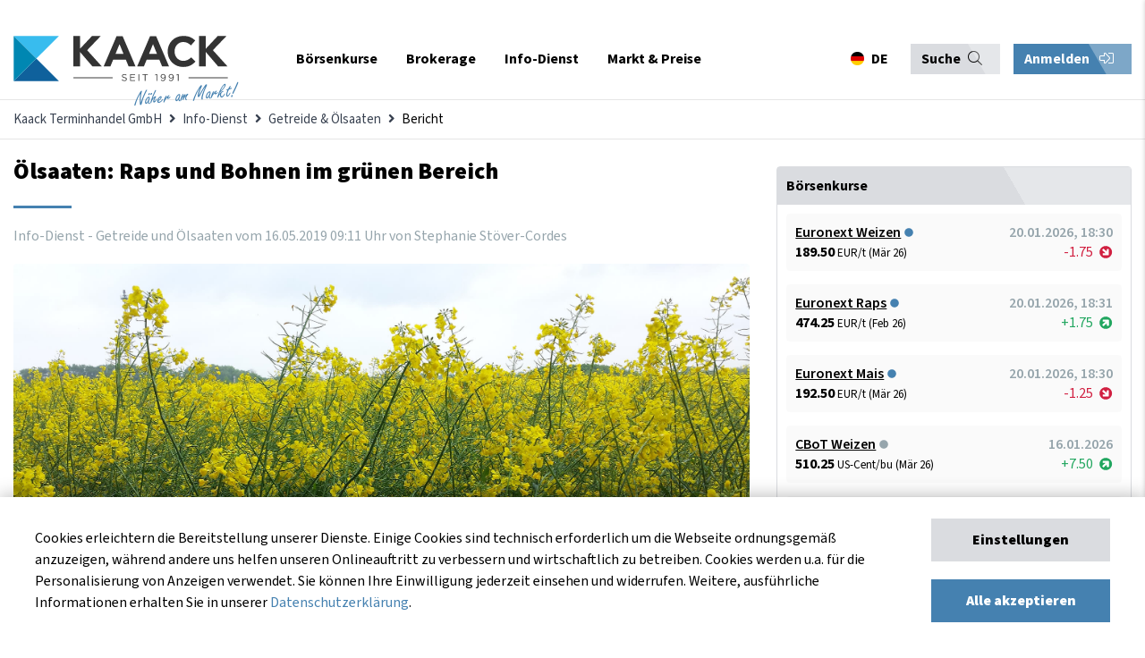

--- FILE ---
content_type: application/javascript
request_url: https://www.kaack-terminhandel.de/files/layout/js/news-reader.js?v=46a69e77
body_size: 881
content:
/**
 * kaack-terminhandel.de - JavaScript
 *
 * WARNING: jQuery is required
 * 
 * @author		Patrick Bredemeier <bredemeier@kaack-terminhandel.de>
 * @copyright	Copyright (c) 2023, Kaack Terminhandel GmbH
 */

(function($) {
	$(document).ready(function() {

		$(".jumpto-login").click(function(e) {
			e.preventDefault();
			$(".top-login-bar").slideToggle(200);
			$(window).scrollTop($('header').offset().top);
			$('.mod_login #username').focus();
		});

		// TODO: hide table loaders
		function generateMobileTable($table) {
			var mobileTable = '<table class="js-table-responsive mobile-mode">';
			var headerRow = [];
		
			$table.find('tr').each(function(index) {
				if (index === 0) {
					// TODO: check th or td for head row; just needed if is not a table article
					$(this).find('th').each(function() {
						headerRow.push($(this).html());
					});
				} else {
					$(this).find('td').each(function(index) {
						if (index === 0) {	
							var row = '<tr><td class="mobile-head-col">' + $(this).html() + '</td><td class="mobile-head-col">' + headerRow[index] + '</td></tr>';
						} else {
							var row = '<tr><td>' + headerRow[index] + '</td><td>' + $(this).html() + '</td></tr>';
						}
						
						mobileTable += row;
					});
				}
			});
		
			mobileTable += '</table';
			return mobileTable;
		}

		var $activeTableMode = null;
		var $tablesMobileReady = false;
		var $tables = $('.newsreader-full').find('table');

		var $desktopTables = [];
		var $mobileTables = [];

		$tables.each(function() {
			$desktopTables.push('<table class="js-table-responsive desktop-mode">' + $(this).html() + '</table');
		});

		function changeTables() {
			var $tmpTables = $('.newsreader-full').find('table');

			$tmpTables.each(function(index) {
				if($(this).hasClass('desktop-mode') && $activeTableMode === 'mobile') {
					// change to mobile
					$(this).html($mobileTables[index]);
					// set and remove classes
					$(this).removeClass('desktop-mode').addClass('mobile-mode');
				}

				if($(this).hasClass('mobile-mode') && $activeTableMode === 'desktop') {
					// change to desktop
					$(this).html($desktopTables[index]);
					// set and remove classes
					$(this).removeClass('mobile-mode').addClass('desktop-mode');
				}
			});
		}

		function checkMobileTableStatus() {
			if($tablesMobileReady) {
				changeTables();
			} else {
				$tables.each(function(index) {
					var $mobileTable = generateMobileTable($(this));
					$mobileTables.push($mobileTable);
				});

				$tablesMobileReady = true;
				changeTables();
			}
		}

		if ($(window).width() <= 768) {
			$activeTableMode = 'mobile';
			checkMobileTableStatus();
		} else {
			$activeTableMode = 'desktop';
		}
			
		$(window).resize(function() {
			if ($(window).width() <= 768) {
				$activeTableMode = 'mobile';
				checkMobileTableStatus();
			} else {
				$activeTableMode = 'desktop';
				changeTables();
			}
		});
	});
})(jQuery);

--- FILE ---
content_type: image/svg+xml
request_url: https://www.kaack-terminhandel.de/files/layout/images/schweine-icon-rund.svg
body_size: 52196
content:
<?xml version="1.0" encoding="utf-8"?>
<!-- Generator: Adobe Illustrator 26.1.0, SVG Export Plug-In . SVG Version: 6.00 Build 0)  -->
<svg version="1.0" id="Ebene_1" xmlns="http://www.w3.org/2000/svg" xmlns:xlink="http://www.w3.org/1999/xlink" x="0px" y="0px"
	 viewBox="0 0 344 344" style="enable-background:new 0 0 344 344;" xml:space="preserve">
<style type="text/css">
	.st0{fill:#E5E7E9;}
	.st1{fill:#CCB09D;}
	.st2{fill:#ED989D;}
	.st3{fill:#D87791;}
	.st4{fill:#E58C95;}
	.st5{fill:#D8808D;}
	.st6{fill:#ED98A5;}
	.st7{fill:#DD768C;}
	.st8{fill:#F4A6AE;}
	.st9{fill:#ED8E9E;}
	.st10{fill:#FFBBBC;}
	.st11{fill:#FCB1B5;}
	.st12{fill:#F29CA8;}
	.st13{fill:#ED9DA1;}
	.st14{fill:#FFC7CA;}
	.st15{fill:#EF9EA6;}
	.st16{fill:#E28194;}
	.st17{fill:#F79CA5;}
	.st18{fill:#FCACB8;}
	.st19{fill:#9B595F;}
	.st20{fill:#F4A8B0;}
	.st21{fill:#EFDFE1;}
	.st22{fill:#4C2E31;}
	.st23{fill:#634246;}
	.st24{fill:#91676E;}
	.st25{fill:#ED919E;}
	.st26{fill:#F29EA6;}
	.st27{fill:#E58895;}
	.st28{fill:#F9B2B6;}
	.st29{fill:#F4A2A9;}
	.st30{fill:#CC7182;}
	.st31{fill:#C46076;}
	.st32{fill:#EA8F9A;}
	.st33{fill:#F299A3;}
	.st34{fill:#E2818D;}
	.st35{fill:#F49FAB;}
	.st36{fill:#F7A9B2;}
</style>
<g>
	
		<ellipse transform="matrix(1 -5.306734e-03 5.306734e-03 1 -0.9103 0.9152)" class="st0" cx="172" cy="172" rx="169.5" ry="169.5"/>
</g>
<g>
	<g>
		<path class="st1" d="M78.5,231.1c-7.4,0-25.8,1.3-25.8,4c0,2.7,7.2-0.3,7.2,1.9c0,2.1-32.2,0.5-32.2,7.4c0,6.9,35.7,1.6,35.7,6.4
			c0,4.8-20.1,0.5-20.1,9c0,8.5,79.7,10.6,79.7,5.3c0-5.3-17.1-1.3-17.1-4.3c0-2.9,71.8-5.3,71.8,0.3c0,5.6-31.7,3.2-31.7,12.5
			c0,9.3,72.3,7.2,72.3,0s-20.6-0.3-20.6-5c0-4.8,107.5,6.9,107.5-7.4c0-14.3-41.6-7.7-41.6-13.8c0-6.1,49-2.7,49-10.1
			c0-7.4-10.2-8.5-74.5-8.5C173.9,228.7,78.5,231.1,78.5,231.1z"/>
	</g>
	<g>
		<path class="st2" d="M103,244.9c-0.4-2.6-0.9-5.2-2-7.7c-0.9-2.1-2.2-4.5-4.6-5.1c-0.6-0.2-1.3-0.2-1.9-0.2c-0.7,0-1.4,0-2.1-0.1
			c-1.3,0-2.7-0.2-4.1,0c-2.4,0.3-4.1,2.1-5,4.2c-0.5,1.2-0.8,2.4-1.1,3.7c-0.3,1.4-0.6,2.7-0.9,4.1c-0.9,4.4-2,9.4-0.4,13.7
			c0.7,0.2,1.3,0.4,2,0.6c4.1,1.2,8.5,1.6,12.8,1.2c1.1-0.1,2.2-0.3,3.3-0.6c1-0.3,2.1-0.7,3.1-1.2c0.5-0.2,0.9-0.4,1.4-0.7
			c0.2-1.2,0.2-2.5,0.2-3.7C103.6,250.3,103.4,247.6,103,244.9z M95.5,235.9c0,0-0.1-0.2-0.1-0.2C95.4,235.7,95.4,235.8,95.5,235.9z
			 M94.4,234.9C94.4,234.9,94.4,234.9,94.4,234.9c0,0-0.1,0-0.2-0.1C94.2,234.8,94.3,234.9,94.4,234.9z M99.8,249.4
			c-0.1,1.1-0.3,2.3-0.6,3.4c-0.3,1-0.7,2-1.4,2.8c-1.4,1.5-3.5,1.9-5.5,2.1c-1.8,0.2-3.9,0.4-5.5-0.5c-2-1.1-2.2-3.6-2.4-5.6
			c-0.2-2.4-0.2-4.9,0.2-7.4c0.4-2.1,1.1-4.2,2.6-5.9c1.3-1.4,3.1-2.5,5-2.5c1.3,0,2.7,0.4,3.7,1.3c0.1,0,0.2,0.1,0.2,0.1
			c1.7,1.2,2.5,3.3,3,5.2C99.8,244.7,100,247.1,99.8,249.4z"/>
		<path class="st3" d="M100.3,222.8c0.3-0.1,0.6-0.3,1-0.4C100.9,222.5,100.6,222.6,100.3,222.8z"/>
		<path class="st3" d="M99.3,223.2c0.3-0.1,0.6-0.3,0.9-0.4C99.9,222.9,99.6,223.1,99.3,223.2z"/>
		<path class="st3" d="M79.5,223.9c0,0.3,0,0.6,0,0.9C79.5,224.5,79.5,224.2,79.5,223.9L79.5,223.9z"/>
		<path class="st4" d="M106.2,248.3c-0.4-1.3-0.8-2.6-1-3.9c-0.5-2.6-0.8-5.3-1-8c-0.1-1.3-0.2-2.7-0.3-4c-0.1-1.2-0.1-2.5-0.3-3.8
			c-0.1-1-0.3-2-0.9-2.8c-0.6-0.9-1.5-1.3-2.4-1.2c-1.2,0.1-2.2,0.8-3.3,1.3c-1.1,0.5-2.2,0.8-3.4,0.9c-0.6,0-1.2,0-1.7,0
			c0,0,0,0.1,0,0.1c-0.2,0-0.4,0-0.6-0.1c-1.2-0.2-2.3-0.5-3.3-1.1c-1.1-0.6-2.1-1.3-3.3-1.5c-1-0.2-1.9,0.2-2.5,1.1
			c-0.6,0.8-0.8,1.8-1,2.8c-0.2,1.2-0.3,2.5-0.5,3.7c-0.1,1.3-0.3,2.7-0.4,4c-0.3,2.7-0.7,5.3-1.3,7.9c-0.3,1.3-0.7,2.6-1.2,3.8
			c-0.3,0.7-0.6,1.5-0.9,2.2l0,0c-0.2,0.5-0.4,1-0.6,1.5c-0.5,1.2-0.6,2.5-0.8,3.7c0,0,0,0,0,0c0.8,0.4,1.4,0.7,1.5,0.8
			c1.3,0.6,2.6,1.2,3.9,1.7c-1.5-4.4-0.5-9.3,0.4-13.7c0.3-1.4,0.6-2.7,0.9-4.1c0.3-1.3,0.6-2.5,1.1-3.7c0.9-2.1,2.6-3.9,5-4.2
			c1.3-0.2,2.7-0.1,4.1,0c0.7,0,1.4,0,2.1,0.1c0.7,0,1.3,0.1,1.9,0.2c2.3,0.6,3.7,3,4.6,5.1c1,2.4,1.5,5.1,2,7.7
			c0.4,2.7,0.7,5.5,0.6,8.2c0,1.2,0,2.5-0.2,3.7c1.6-0.8,3.1-1.6,4.7-2.5c0,0,0,0,0,0c-0.1-0.8-0.2-1.5-0.5-2.3
			C107.2,250.8,106.6,249.6,106.2,248.3z"/>
		<path class="st4" d="M47,260.3c1.2-0.5,2.9-1.6,3.7-2.5c0.5-0.7,1.1-1.4,1.8-1.8c0.6-0.5,1.3-0.9,2.1-1.1c0.1,0,0.2-0.1,0.3-0.1
			c-0.1,0-0.2,0-0.3,0.1c-0.3,0.1-0.5,0.1-0.7,0.2c-1,0.3-1.9,0.8-2.7,1.3c-0.9,0.5-1.7,1.1-2.5,1.7c-0.4,0.3-0.9,0.6-1.3,0.9
			c-0.2,0.1-0.4,0.3-0.7,0.4c-0.2,0.1-0.4,0.2-0.6,0.3c-0.2,0.1-0.3,0.3-0.4,0.5c0,0.2,0.1,0.5,0.2,0.7c0.2,0.4,0.5,0.7,0.9,1
			c0.8,0.6,1.7,0.8,2.7,0.9c0.1,0,0.1,0,0.2,0C48.5,262,46.8,260.4,47,260.3z"/>
		<path class="st5" d="M49.9,261.3c-0.1-0.1-0.2-0.2-0.4-0.3c-0.1-0.1-0.2-0.1-0.3-0.2c0,0-0.1,0-0.1,0c-0.1,0-0.1-0.1-0.1-0.1
			c-0.1-0.1-0.1-0.2,0-0.3c0.3-0.2,0.5-0.5,0.7-0.8c0.9-1.1,1.6-2.5,2.7-3.5c0,0,0,0,0.1-0.1c-0.7,0.4-1.3,1.1-1.8,1.8
			c-0.8,1-2.5,2.1-3.7,2.5c-0.3,0.1,1.4,1.7,2.6,2.4c0.4,0,0.9,0.1,1.3,0.2c0.3,0.1,0.7,0.1,1,0.1c-0.5-0.3-0.9-0.7-1.3-1
			C50.4,261.7,50.2,261.5,49.9,261.3z"/>
		<path class="st6" d="M52.5,256C52.5,256,52.5,256,52.5,256c-1.2,1.1-1.8,2.4-2.7,3.6c-0.2,0.3-0.5,0.5-0.7,0.8
			c-0.1,0.1-0.1,0.2,0,0.3c0.1,0.1,0.2,0.1,0.2,0.1c0.1,0,0.2,0.1,0.3,0.2c0.2,0.1,0.3,0.2,0.5,0.2c0.1,0.1,0.2,0.1,0.3,0.2
			c1.3,0.9,3.1,0.9,4.6,0.5c1.7-0.5,3.1-1.7,4.2-3.1c0.4-0.6,0.8-1.2,1.1-1.8c-0.1,0.7-0.3,1.4-0.6,2.1c-0.2,0.5-0.5,0.9-0.8,1.3
			c-0.2,0.3-0.4,0.7-0.3,1c0.2,0.4,0.7,0.4,1.1,0.3c0.5-0.1,0.9-0.4,1.4-0.6c0.8-0.4,1.7-0.8,2.7-1c0.1,0,0.2-0.1,0.3-0.1
			c0,0,0-0.1,0-0.1c0-0.4,0-0.8,0-1.1c0-1.6,0-3.1-0.1-4.7c-0.2-1.5-0.5-3-0.9-4.5c-0.4-1.5-0.8-3-1-4.5c0-0.1,0-0.2,0-0.3
			c-0.5,1.7-0.9,3.5-1.4,5.2c-0.1,0.5-0.3,1-0.4,1.4c-0.1,0.4-0.3,0.8-0.6,1.1c-0.3,0.3-0.6,0.5-1,0.7c-0.4,0.2-0.8,0.4-1.3,0.6
			c-0.8,0.4-1.6,0.6-2.4,0.9c-0.1,0-0.2,0.1-0.3,0.1C53.8,255.1,53.1,255.5,52.5,256z M55.7,255c1.5-0.6,3.1-1.2,4.7-1.6
			c0.3-0.1,0.5,0.2,0.4,0.4c-0.2,0.8-0.4,1.6-0.8,2.3c-0.3,0.6-0.7,1.2-1.3,1.7c-0.6,0.5-1.4,0.8-2.2,1.1c-1.6,0.6-3.3,1.2-5,1.1
			c-0.2,0-0.5-0.2-0.4-0.4c0.1-0.7,0.4-1.4,0.8-1.9c0.2-0.2,0.4-0.4,0.6-0.6c0.3-0.4,0.7-0.7,1.1-1C54.2,255.5,55,255.2,55.7,255z"
			/>
		<path class="st7" d="M49.1,260.8C49.2,260.8,49.2,260.8,49.1,260.8c0,0-0.1-0.1-0.1-0.1C49,260.7,49.1,260.8,49.1,260.8z"/>
		<path class="st8" d="M52.5,256.9c-0.2,0.2-0.4,0.4-0.6,0.6c-0.5,0.6-0.8,1.2-0.8,1.9c0,0.2,0.2,0.4,0.4,0.4c1.7,0.1,3.4-0.4,5-1.1
			c0.8-0.3,1.5-0.6,2.2-1.1c0.6-0.4,1-1,1.3-1.7c0.4-0.7,0.6-1.5,0.8-2.3c0.1-0.3-0.2-0.5-0.4-0.4c-1.6,0.4-3.1,1-4.7,1.6
			c-0.7,0.3-1.4,0.5-2.1,1C53.2,256.2,52.8,256.6,52.5,256.9z"/>
		<path class="st4" d="M66.1,256.6c1-4.3,1.7-8.6,2.3-12.9c0.7-5.7,1.2-11.4,1.3-17.1c-0.8-0.1-1.5,0-2.3,0.2
			c-2.5,0.7-4.1,2.8-4.9,5.2c-0.4,1.2-0.7,2.5-0.8,3.8c-0.2,1.5-0.3,3.1-0.2,4.6c0,1.5,0.2,2.9,0.4,4.4c0,0.1,0,0.2,0,0.3
			c0.3,1.5,0.6,3,1,4.5c0.4,1.5,0.7,3,0.9,4.5c0.2,1.6,0.2,3.1,0.1,4.7c0,0.4,0,0.8,0,1.1c0,0,0,0.1,0,0.1c-0.1,0-0.2,0.1-0.3,0.1
			c-0.9,0.3-1.8,0.6-2.7,1c-0.4,0.2-0.9,0.5-1.4,0.6c-0.4,0.1-0.9,0.1-1.1-0.3c-0.1-0.4,0.1-0.8,0.3-1c0.3-0.4,0.6-0.9,0.8-1.3
			c0.3-0.6,0.5-1.4,0.6-2.1c-0.3,0.6-0.7,1.2-1.1,1.8c-1.1,1.4-2.5,2.6-4.2,3.1c-1.5,0.4-3.2,0.4-4.6-0.5c-0.1-0.1-0.2-0.1-0.3-0.2
			c-0.2-0.1-0.3-0.2-0.5-0.2c0.1,0.1,0.3,0.2,0.4,0.3c0.3,0.2,0.5,0.4,0.7,0.6c0.4,0.4,0.8,0.8,1.3,1c0.1,0,0.1,0.1,0.2,0.1
			c1.4,0.7,2.9,0.3,4.1-0.6c0.3-0.2,0.6-0.5,0.8-0.8c-0.1,0.1-0.2,0.3-0.2,0.4c-0.1,0.3-0.3,0.5-0.4,0.8c-0.1,0.3-0.1,0.6,0.1,0.7
			c1.9-0.4,3.9-0.9,5.8-1.4c0.9-0.5,1.8-0.9,2.7-1.4c0.1-0.3,0.2-0.6,0.2-0.9C65.6,258.8,65.9,257.7,66.1,256.6z"/>
		<path class="st4" d="M136.2,257.9c-0.2-0.1-0.4-0.2-0.6-0.3c-0.2-0.1-0.4-0.2-0.7-0.4c-0.4-0.3-0.9-0.6-1.3-0.9
			c-0.8-0.6-1.7-1.2-2.5-1.7c-0.9-0.5-1.8-1-2.7-1.3c-0.2-0.1-0.5-0.1-0.7-0.2c-0.1,0-0.2,0-0.3-0.1c0.1,0,0.2,0.1,0.3,0.1
			c0.8,0.3,1.5,0.6,2.1,1.1c0.7,0.4,1.3,1.1,1.8,1.8c0.8,1,2.5,2.1,3.7,2.5c0.3,0.1-1.4,1.7-2.6,2.4c0.1,0,0.1,0,0.2,0
			c1-0.1,1.9-0.3,2.7-0.9c0.3-0.3,0.6-0.6,0.9-1c0.1-0.2,0.3-0.5,0.2-0.7C136.5,258.2,136.4,258,136.2,257.9z"/>
		<path class="st5" d="M135.2,258.7c-1.2-0.5-2.9-1.6-3.7-2.5c-0.5-0.7-1.1-1.4-1.8-1.8c0,0,0,0,0.1,0.1c1.1,1,1.8,2.4,2.7,3.5
			c0.2,0.3,0.5,0.5,0.7,0.8c0.1,0.1,0.1,0.2,0,0.3c0,0-0.1,0.1-0.1,0.1c0,0-0.1,0-0.1,0c-0.1,0-0.2,0.1-0.3,0.2
			c-0.1,0.1-0.3,0.2-0.4,0.3c-0.3,0.2-0.5,0.4-0.7,0.6c-0.4,0.4-0.8,0.8-1.3,1c0.3,0,0.7,0,1-0.1c0.4-0.1,0.9-0.1,1.3-0.2
			C133.7,260.3,135.4,258.8,135.2,258.7z"/>
		<path class="st6" d="M119.3,247.9c-0.4,1.5-0.7,3-0.9,4.5c-0.2,1.6-0.2,3.1-0.1,4.7c0,0.4,0,0.8,0,1.1c0,0,0,0.1,0,0.1
			c0.1,0,0.2,0.1,0.3,0.1c0.9,0.3,1.8,0.6,2.7,1c0.4,0.2,0.9,0.5,1.4,0.6c0.4,0.1,0.9,0.1,1.1-0.3c0.1-0.4-0.1-0.8-0.3-1
			c-0.3-0.4-0.6-0.9-0.8-1.3c-0.3-0.6-0.5-1.4-0.6-2.1c0.3,0.6,0.7,1.2,1.1,1.8c1.1,1.4,2.5,2.6,4.2,3.1c1.5,0.4,3.2,0.4,4.6-0.5
			c0.1-0.1,0.2-0.1,0.3-0.2c0.2-0.1,0.3-0.2,0.5-0.2c0.1-0.1,0.2-0.1,0.3-0.2c0.1,0,0.2-0.1,0.2-0.1c0.1-0.1,0.1-0.2,0-0.3
			c-0.3-0.2-0.5-0.5-0.7-0.8c-0.9-1.1-1.6-2.5-2.7-3.5c0,0,0,0-0.1-0.1c-0.6-0.5-1.3-0.9-2.1-1.1c-0.1,0-0.2-0.1-0.3-0.1
			c-0.8-0.3-1.6-0.5-2.4-0.9c-0.4-0.2-0.9-0.4-1.3-0.6c-0.3-0.2-0.7-0.4-1-0.7c-0.3-0.3-0.5-0.7-0.6-1.1c-0.1-0.5-0.3-1-0.4-1.4
			c-0.5-1.7-0.9-3.5-1.4-5.2c0,0.1,0,0.2,0,0.3C120,244.9,119.6,246.4,119.3,247.9z M121.8,251.7c1.6,0.4,3.1,1,4.7,1.6
			c0.7,0.3,1.4,0.5,2.1,1c0.4,0.3,0.8,0.6,1.1,1c0.2,0.2,0.4,0.4,0.6,0.6c0.5,0.6,0.8,1.2,0.8,1.9c0,0.2-0.2,0.4-0.4,0.4
			c-1.7,0.1-3.4-0.4-5-1.1c-0.8-0.3-1.5-0.6-2.2-1.1c-0.6-0.4-1-1-1.3-1.7c-0.4-0.7-0.6-1.5-0.8-2.3
			C121.4,251.8,121.6,251.6,121.8,251.7z"/>
		<path class="st7" d="M133,259.1c0.1,0,0.1-0.1,0.1-0.1C133.1,259.1,133,259.1,133,259.1C133,259.2,133,259.2,133,259.1z"/>
		<path class="st4" d="M132.3,259.6c0.1-0.1,0.2-0.2,0.4-0.3C132.5,259.4,132.3,259.5,132.3,259.6c-0.2,0-0.3,0.1-0.4,0.1
			c-1.3,0.9-3.1,0.9-4.6,0.5c-1.7-0.5-3.1-1.7-4.2-3.1c-0.4-0.6-0.8-1.2-1.1-1.8c0.1,0.7,0.3,1.4,0.6,2.1c0.2,0.5,0.5,0.9,0.8,1.3
			c0.2,0.3,0.4,0.7,0.3,1c-0.2,0.4-0.7,0.4-1.1,0.3c-0.5-0.1-0.9-0.4-1.4-0.6c-0.8-0.4-1.7-0.8-2.7-1c-0.1,0-0.2-0.1-0.3-0.1
			c0,0,0-0.1,0-0.1c0-0.4,0-0.8,0-1.1c0-1.6,0-3.1,0.1-4.7c0.2-1.5,0.5-3,0.9-4.5c0.4-1.5,0.8-3,1-4.5c0-0.1,0-0.2,0-0.3
			c0.2-1.4,0.4-2.9,0.4-4.4c0-1.5-0.1-3.1-0.2-4.6c-0.2-1.3-0.4-2.6-0.8-3.8c-0.8-2.2-2.2-4.1-4.3-5c0,0.2,0,0.5,0,0.7
			c-0.2,6.3,0,12.6,0.5,18.9c0.2,2.4,0.4,4.8,0.8,7.2c0.3,2.2,0.6,4.4,1.1,6.6c0.1,0.3,0.1,0.6,0.2,0.9c0.7,0.4,1.4,0.7,2.1,1.1
			c1.9,0.5,3.8,1,5.8,1.4c0.2-0.1,0.2-0.4,0.1-0.7c-0.1-0.3-0.2-0.6-0.4-0.8c-0.1-0.1-0.1-0.3-0.2-0.4c0.3,0.3,0.5,0.5,0.8,0.8
			c1.2,0.9,2.8,1.3,4.1,0.6c0.1,0,0.1-0.1,0.2-0.1c0.5-0.3,0.9-0.7,1.3-1C131.8,260.1,132,259.8,132.3,259.6z"/>
		<path class="st8" d="M122.2,254.4c0.3,0.6,0.7,1.2,1.3,1.7c0.6,0.5,1.4,0.8,2.2,1.1c1.6,0.6,3.3,1.2,5,1.1c0.2,0,0.5-0.2,0.4-0.4
			c-0.1-0.7-0.4-1.4-0.8-1.9c-0.2-0.2-0.4-0.4-0.6-0.6c-0.3-0.4-0.7-0.7-1.1-1c-0.6-0.4-1.4-0.7-2.1-1c-1.5-0.6-3.1-1.2-4.7-1.6
			c-0.3-0.1-0.5,0.2-0.4,0.4C121.6,252.9,121.8,253.7,122.2,254.4z"/>
		<path class="st9" d="M94.4,234.9c-0.1,0-0.1-0.1-0.2-0.1C94.3,234.9,94.3,234.9,94.4,234.9C94.4,234.9,94.4,234.9,94.4,234.9z"/>
		<path class="st9" d="M95.3,235.7c0,0,0.1,0.1,0.1,0.2C95.4,235.8,95.4,235.7,95.3,235.7z"/>
		<path class="st10" d="M65.4,267.5c1-0.1,1.4-0.9,1.6-1.8c0.3-0.9,0.5-1.8,0.8-2.8c0.1,0.3,0.1,0.7,0.2,1c0.1,0.6,0.2,1.1,0.4,1.7
			c0.3,0.9,0.9,1.6,1.9,1.5c0.3-0.1,0.8-0.3,0.9-0.7c0.1-0.2-0.2-0.5-0.3-0.8c-0.1-0.3-0.2-0.5-0.3-0.8c-0.3-1.1-0.3-2.2-0.2-3.4
			c0.3-2.4,1-4.7,1.7-6.9c0.7-2.5,1.3-5,1.9-7.5c1.2-5,2.1-10,2.9-15.1c0.3-2.3,0.6-4.5,0.5-6.8c0-0.1,0-0.1,0-0.2
			c0.1-0.8,0.1-1.7,0-2.5c0-0.1,0-0.2,0-0.2c0,0,0,0,0,0c0-0.1,0-0.2,0-0.2c0,0,0,0,0,0l0,0c0,0,0,0,0,0c-0.5-1-1.4-1.8-2.5-2
			c-0.6-0.1-1.2,0-1.8,0.3c-0.3,0.1-0.6,0.2-0.8,0.5c-0.2,0.2-0.3,0.6-0.4,0.9c-0.1,0.3-0.2,0.5-0.2,0.8c-0.1,1.3-0.2,2.6-0.3,4
			c0,0,0,0,0,0c0,0.3-0.1,0.6-0.1,0.9c0,0.1,0,0.1,0,0.2c0,0.2,0,0.5-0.1,0.7c0,0.1,0,0.2,0,0.3c0,0.2,0,0.5-0.1,0.7
			c0,0.1,0,0.2,0,0.2c0,0.3-0.1,0.6-0.1,0.9c-0.5,4.4-1.1,8.8-1.9,13.1c-0.8,4.4-1.8,8.7-2.9,13c0,0.1-0.1,0.1-0.1,0.1
			c-0.3,1.1-0.5,2.2-0.8,3.3c-0.1,0.3-0.2,0.6-0.2,0.9c-0.1,0.4-0.2,0.7-0.3,1.1c-0.4,1.5-0.9,3-1.1,4.5c0,0.1,0,0.3,0,0.4
			C64.1,267.4,64.8,267.6,65.4,267.5z"/>
		<path class="st10" d="M116.5,252c-0.1-0.6-0.3-1.2-0.4-1.8c-1-4.3-2-8.7-2.6-13.1c-0.3-2.2-0.5-4.4-0.6-6.6c0-0.1,0-0.3,0-0.4
			c0,0,0-0.1,0-0.1c0-0.1,0-0.2,0-0.3c0-0.1,0-0.1,0-0.2c0-0.1,0-0.1,0-0.2c0-0.1,0-0.1,0-0.2c0-0.1,0-0.1,0-0.2c0-0.1,0-0.1,0-0.2
			c0-0.1,0-0.1,0-0.2c0-0.1,0-0.2,0-0.2c0-0.1,0-0.1,0-0.2c0-0.1,0-0.2,0-0.3c0,0,0-0.1,0-0.1c0-0.1,0-0.2,0-0.3c0,0,0-0.1,0-0.1
			c0-0.1,0-0.2,0-0.3c0,0,0-0.1,0-0.1c0-0.1,0-0.2,0-0.3c0,0,0-0.1,0-0.1c0-0.1,0-0.2,0-0.3c0,0,0-0.1,0-0.1c0-0.1,0-0.2,0-0.3
			c0,0,0,0,0-0.1c0-0.1,0-0.2,0-0.3c0,0,0,0,0,0c0-0.1,0-0.2,0-0.4c0,0,0,0,0,0c0-0.1,0-0.2,0-0.4c0,0,0,0,0,0c0-0.1,0-0.3,0-0.4
			c0,0,0,0,0,0c0-0.3,0-0.6-0.1-0.9c-0.1-0.6-0.2-1.3-0.5-1.8c-0.5-0.9-1.6-1.6-2.6-1c-0.5,0.3-0.9,0.9-1.2,1.5
			c-0.1,0.2-0.1,0.4-0.2,0.7c0,0.1,0,0.1-0.1,0.2c0,0,0,0,0,0c0,0.1,0,0.1,0,0.2c0,0,0,0,0,0c0,0.2-0.1,0.4-0.1,0.6c0,0,0,0,0,0.1
			c0,0.1,0,0.1,0,0.2c0,0,0,0.1,0,0.1c0,0.1,0,0.1,0,0.2c0,0,0,0.1,0,0.1c0,0.1,0,0.1,0,0.2c0,0.1,0,0.1,0,0.2c0,0,0,0.1,0,0.1
			c0,0.1,0,0.1,0,0.2c0,0,0,0.1,0,0.1c0,0.1,0,0.1,0,0.2c0,0,0,0.1,0,0.1c0,0.1,0,0.2,0,0.3c0,1.6,0.1,3.3,0.2,4.9
			c0.1,1.8,0.2,3.5,0.3,5.3c0.3,3.5,0.6,7,1.1,10.5c0.2,1.7,0.5,3.5,0.8,5.2c0.3,1.7,0.7,3.5,1,5.2c0.3,2,0.4,3.9,0.1,5.9
			c-0.3,1.9-0.7,3.7-0.7,5.6c0,0.1,0.1,0.2,0.3,0.3c1.2,0.1,2.3-0.7,2.9-1.7c0.4-0.6,0.6-1.3,0.7-1.9c0.3,1.2,0.8,2.4,2,2.9
			c0.7,0.3,1.7,0.4,2.4,0c0.1,0,0.1-0.1,0.1-0.1c-0.1-1.5-0.5-2.9-0.8-4.3c-0.3-1.3-0.6-2.6-0.8-3.8c-0.1-0.3-0.1-0.6-0.2-0.9
			C117.2,256.5,116.8,254.3,116.5,252z"/>
		<path class="st11" d="M116.9,267.8c-1.2-0.6-1.8-1.7-2-2.9c-0.1,0.7-0.3,1.4-0.7,1.9c-0.6,1-1.7,1.8-2.9,1.7
			c-0.1,0-0.3-0.1-0.3-0.3c0-1.9,0.4-3.8,0.7-5.6c0.3-2,0.2-3.9-0.1-5.9c-0.3-1.7-0.7-3.5-1-5.2c-0.3-1.7-0.6-3.5-0.8-5.2
			c-0.5-3.5-0.8-7-1.1-10.5c-0.1-1.8-0.2-3.5-0.3-5.3c-0.1-1.6-0.2-3.3-0.2-4.9c0-0.1,0-0.2,0-0.3c0,0,0-0.1,0-0.1
			c0-0.1,0-0.1,0-0.2c0,0,0-0.1,0-0.1c0-0.1,0-0.1,0-0.2c0,0,0-0.1,0-0.1c0-0.1,0-0.1,0-0.2c0-0.1,0-0.1,0-0.2c0,0,0-0.1,0-0.1
			c0-0.1,0-0.1,0-0.2c0,0,0-0.1,0-0.1c0-0.1,0-0.1,0-0.2c0,0,0,0,0-0.1c0-0.2,0.1-0.4,0.1-0.6c0,0,0,0,0,0c0-0.1,0-0.1,0-0.2
			c0,0,0,0,0,0c0-0.1,0-0.1,0.1-0.2c0.1-0.2,0.1-0.4,0.2-0.7c0.3-0.6,0.6-1.2,1.2-1.5c1-0.6,2.1,0.1,2.6,1c0.3,0.6,0.4,1.2,0.5,1.8
			c0,0.3,0.1,0.6,0.1,0.9c0,0,0,0,0,0c0,0.1,0,0.3,0,0.4c0,0,0,0,0,0c0,0.1,0,0.2,0,0.4c0,0,0,0,0,0c0,0.1,0,0.2,0,0.4c0,0,0,0,0,0
			c0,0.1,0,0.2,0,0.3c0,0,0,0,0,0.1c0,0.1,0,0.2,0,0.3c0,0,0,0.1,0,0.1c0,0.1,0,0.2,0,0.3c0,0,0,0.1,0,0.1c0,0.1,0,0.2,0,0.3
			c0,0,0,0.1,0,0.1c0,0.1,0,0.2,0,0.3c0,0,0,0.1,0,0.1c0,0.1,0,0.2,0,0.3c0,0,0,0.1,0,0.1c0,0.1,0,0.2,0,0.3c0,0.1,0,0.1,0,0.2
			c0,0.1,0,0.2,0,0.2c0,0.1,0,0.1,0,0.2c0,0.1,0,0.1,0,0.2c0,0.1,0,0.1,0,0.2c0,0.1,0,0.1,0,0.2c0,0.1,0,0.1,0,0.2
			c0,0.1,0,0.1,0,0.2c0,0.1,0,0.2,0,0.3c0,0,0,0.1,0,0.1c0,0.1,0,0.3,0,0.4c0.1,2.2,0.3,4.4,0.6,6.6c0.6,4.4,1.5,8.8,2.6,13.1
			c0.1,0.6,0.3,1.2,0.4,1.8c-0.3-2.4-0.6-4.8-0.8-7.2c-0.5-6.3-0.7-12.6-0.5-18.9c0-0.2,0-0.5,0-0.7c0.1-2.9,0.3-5.8,0.5-8.7
			c0-0.4,0.1-0.8,0.1-1.1c0-0.1,0-0.3,0-0.4c-0.1-0.1-0.2-0.2-0.2-0.3c-0.2-0.2-0.4-0.4-0.6-0.6c0,0-0.1-0.1-0.2-0.1
			c-0.1-0.1-0.2-0.1-0.2-0.2c-0.2-0.1-0.4-0.2-0.6-0.4c-0.1,0-0.1,0-0.2-0.1c0,0,0,0,0,0c-0.1,0-0.2-0.1-0.3-0.1
			c-0.2-0.1-0.5-0.1-0.7-0.2c0,0,0,0,0,0c0,0,0,0,0,0c-0.1,0-0.1,0-0.2,0c-0.1,0-0.3,0-0.4,0c-0.1,0-0.3,0-0.4,0c-0.1,0-0.1,0-0.2,0
			c0,0-0.1,0-0.1,0c0,0-0.1,0-0.1,0c-0.1,0-0.2,0-0.2,0c-0.1,0-0.3,0.1-0.4,0.1c-0.1,0-0.1,0-0.2,0.1c-0.2,0-0.4,0.1-0.5,0.2
			c-0.3,0.1-0.6,0.2-0.9,0.3c-0.1,0.1-0.3,0.1-0.4,0.2c0,0,0,0,0,0c0,0-0.1,0-0.1,0.1c-0.5,0.2-1,0.5-1.6,0.7
			c-0.5,0.2-1,0.5-1.5,0.8c-0.2,0.1-0.5,0.3-0.7,0.5c-0.1,0.1-0.2,0.1-0.3,0.2c0,0,0,0,0,0c0,0,0,0,0,0c0,0-0.1,0.1-0.1,0.1
			c-0.9,0.7-1.7,1.6-2.6,2.3c-0.8,0.6-1.8,1-2.7,1.3c-2,0.6-4.1,0.6-6.1,0.1c-1-0.2-2-0.6-3-1c-0.5-0.2-0.9-0.5-1.4-0.7
			c-0.1-0.1-0.3-0.1-0.4-0.2c0,0,0,0-0.1,0c0,0,0,0-0.1,0c-0.2-0.1-0.5-0.2-0.7-0.2c0,0,0,0-0.1,0c-0.1,0-0.1,0-0.2,0
			c-0.1,0-0.3,0-0.4,0c-0.1,0-0.2,0-0.3,0c0,0-0.1,0-0.1,0c-0.1,0-0.1,0-0.2,0c-0.2,0-0.5,0.1-0.7,0.2c-0.3,0.1-0.7,0.2-1,0.2
			c-0.2,0-0.4,0.1-0.6,0.1c-1.1,0.2-2.1,0.1-3.2,0c-1.1-0.2-2.2-0.6-3.2-1.1c-0.4-0.2-0.8-0.5-1.2-0.7c-0.4-0.3-0.9-0.6-1.3-0.8
			c-0.1-0.1-0.2-0.1-0.3-0.2c-0.1-0.1-0.3-0.1-0.4-0.2c0,0-0.1,0-0.1-0.1c0,0,0,0,0,0c-0.1,0-0.2-0.1-0.3-0.1
			c-0.2-0.1-0.4-0.1-0.7-0.2c0,0,0,0,0,0c0,0-0.1,0-0.1,0c-0.1,0-0.2,0-0.3,0c0,0-0.1,0-0.1,0c0,0-0.1,0-0.1,0c0,0,0,0,0,0
			c0,0,0,0-0.1,0c0,0,0,0,0,0c0,0,0,0-0.1,0c0,0-0.1,0-0.1,0c-0.1,0-0.2,0.1-0.3,0.1c0,0,0,0-0.1,0c-0.1,0.1-0.2,0.1-0.3,0.1
			c0,0-0.1,0.1-0.1,0.1c-0.1,0-0.2,0.1-0.3,0.1l0.1,0c0,0-0.2,0.1-0.2,0.1c0,0,0,0,0,0c0,0,0,0-0.1,0.1c-0.1,0.1-0.2,0.1-0.2,0.2
			c0,0-0.2,0.2-0.2,0.2c-0.1,0.1-0.1,0.2-0.2,0.3c0,0,0,0,0,0c0,0,0,0.1-0.1,0.1c-0.1,0.2-0.2,0.4-0.4,0.6c0,0,0,0.1,0,0.1
			c0.1,2.6,0.1,5.2,0,7.8c0,0.6,0,1.1,0,1.7c-0.2,5.7-0.6,11.5-1.3,17.1c-0.6,4.4-1.3,8.7-2.3,12.9c0,0,0.1,0,0.1-0.1
			c1.1-4.3,2.1-8.7,2.9-13c0.8-4.4,1.4-8.7,1.9-13.1c0-0.3,0.1-0.6,0.1-0.9c0-0.1,0-0.2,0-0.2c0-0.2,0-0.5,0.1-0.7
			c0-0.1,0-0.2,0-0.3c0-0.2,0-0.5,0.1-0.7c0-0.1,0-0.1,0-0.2c0-0.3,0.1-0.6,0.1-0.9c0,0,0,0,0,0c0.1-1.3,0.2-2.6,0.3-4
			c0.1-0.3,0.1-0.5,0.2-0.8c0.1-0.3,0.2-0.7,0.4-0.9c0.2-0.2,0.5-0.3,0.8-0.5c0.6-0.2,1.2-0.4,1.8-0.3c1.1,0.2,2,1,2.5,2
			c0,0,0,0,0,0l0,0c0,0,0,0,0,0c0,0.1,0,0.2,0,0.2c0,0,0,0,0,0c0,0.1,0,0.2,0,0.2c0.1,0.8,0.1,1.7,0,2.5c0,0.1,0,0.1,0,0.2
			c0.1,2.3-0.1,4.6-0.5,6.8c-0.8,5.1-1.7,10.1-2.9,15.1c-0.6,2.5-1.2,5-1.9,7.5c-0.6,2.3-1.4,4.6-1.7,6.9c-0.1,1.1-0.1,2.3,0.2,3.4
			c0.1,0.3,0.2,0.5,0.3,0.8c0.1,0.2,0.3,0.5,0.3,0.8c-0.1,0.4-0.5,0.6-0.9,0.7c-1,0.2-1.6-0.6-1.9-1.5c-0.2-0.5-0.2-1.1-0.4-1.7
			c-0.1-0.3-0.1-0.7-0.2-1c-0.3,0.9-0.6,1.8-0.8,2.8c-0.2,0.9-0.6,1.7-1.6,1.8c-0.6,0.1-1.3-0.2-1.8-0.6c0,0.6,0,1.3,0.1,1.9
			c1.4,0.2,2.8-0.3,3.5-1.5c0.3-0.4,0.4-0.9,0.4-1.4c0.8,1.7,3.1,2.7,4.9,1.9c0.2-0.1,0.4-0.3,0.4-0.5c0-0.4,0-0.8-0.1-1.2
			c-0.1-0.8-0.2-1.6-0.3-2.4c-0.2-1.6-0.3-3.2,0.2-4.7c0.3-0.7,0.6-1.5,0.9-2.2c0.3-0.7,0.6-1.4,0.7-2.2c0.2-0.8,0.3-1.6,0.4-2.4
			c0.1-0.8,0.3-1.6,0.4-2.3c0.7-3.1,1.6-6.2,2.4-9.3c0.5-1.8,0.9-3.5,1.3-5.3c0,0,0,0,0,0c0-0.2,0-0.4,0.1-0.6c0,0,0-0.1,0-0.1
			c0-0.2,0-0.3,0.1-0.5c0-0.1,0-0.2,0-0.3c0-0.1,0-0.3,0-0.4c0-0.2,0-0.5,0.1-0.7c0,0,0,0,0,0c0-0.3,0-0.5,0.1-0.8
			c0.1-0.8,0.1-1.6,0.1-2.4c0-0.3,0-0.5,0-0.8c0-0.8,0-1.6,0-2.4c0-0.4,0-0.9-0.1-1.4c0,0,0-0.1,0-0.1c0-0.3,0-0.6,0-0.9
			c0-0.1,0-0.2,0-0.2c0-0.2,0-0.4,0-0.6c0-0.1,0-0.2,0-0.3c0-0.2,0-0.4,0-0.5c0-0.1,0-0.2,0-0.3c0-0.1,0-0.2,0-0.3
			c0-0.4,0-0.7-0.1-1c0-0.7,0-1.1,0-1.1c1.1,0.4,2.2,0.9,3.2,1.3c0.5,0.2,1.1,0.5,1.6,0.7c0.1,0.1,0.2,0.1,0.3,0.2
			c0.4,0.2,0.8,0.4,1.2,0.6c0.6,0.3,1.2,0.6,1.8,0.9c0.1,0.1,0.2,0.1,0.4,0.2c0.2,0.1,0.5,0.2,0.7,0.3c0.2,0.1,0.5,0.2,0.7,0.2
			c0.2,0.1,0.5,0.1,0.7,0.2c0.4,0.1,0.8,0.2,1.1,0.2c0.1,0,0.3,0.1,0.4,0.1c0.1,0,0.2,0,0.4,0.1c0.1,0,0.1,0,0.2,0
			c0.6,0.1,1.2,0.2,1.8,0.2c0.1,0,0.1,0,0.2,0c0.1,0,0.2,0,0.4,0c0.8-0.1,1.6-0.3,2.3-0.5c0.7-0.3,1.6-0.6,2.5-1
			c0.3-0.1,0.6-0.3,0.9-0.4c0.3-0.1,0.6-0.3,1-0.4c0.9-0.4,1.9-0.9,2.7-1.2c0.1,0,0.2-0.1,0.2-0.1c0.1-0.1,0.2-0.1,0.3-0.2
			c0.2-0.1,0.4-0.2,0.6-0.3c0,0,0.1,0,0.1,0c0.1-0.1,0.3-0.1,0.4-0.2c0.1,0,0.1-0.1,0.2-0.1c0.1,0,0.2-0.1,0.3-0.1c0,0,0.1,0,0.1,0
			c0,0,0,0,0,0c0,0,0,0,0,0c0,0,0,0,0,0.1c0,0,0,0.1,0,0.1c-0.1,0.6-0.1,1.3-0.2,1.9c-0.1,1.3-0.2,2.6-0.3,3.9
			c-0.1,1.3-0.1,2.6-0.1,4c0.1,2.7,0.4,5.3,0.7,8c0,0.2,0,0.3,0.1,0.5c0,0,0,0.1,0,0.1c0,0.1,0,0.3,0,0.4c0,0,0,0.1,0,0.1
			c0,0.1,0,0.3,0,0.4c0,0,0,0,0,0.1c0,0.2,0,0.3,0,0.5c0,0.2,0,0.4,0.1,0.6c0.2,1.4,0.3,2.8,0.6,4.1c0.2,1.4,0.6,2.7,1.1,4
			c0.2,0.6,0.5,1.3,0.6,1.9c0.2,0.7,0.2,1.4,0.3,2.1c0,0.7,0.1,1.4,0.2,2.1c0.1,0.7,0.2,1.3,0.4,1.9c0.4,1.3,0.8,2.6,1,3.9
			c0.1,1.4-0.1,2.7-0.4,4.1c-0.1,0.6-0.2,1.3-0.3,1.9c0,0.3-0.1,0.7-0.1,1c0,0.3,0,0.6,0,0.9c0.2,0.6,0.8,0.6,1.3,0.6
			c0.7,0,1.4-0.1,2.1-0.3c0.8-0.3,1.6-1,1.9-1.9c0.1,0.6,0.3,1.2,0.7,1.7c0.5,0.7,1.2,1.3,2.1,1.3c0.6,0,1-0.3,1.3-0.7
			c0.1-0.6,0.1-1.2,0.1-1.7c0-0.1,0-0.2,0-0.3c0,0-0.1,0.1-0.1,0.1C118.5,268.2,117.6,268.1,116.9,267.8z"/>
		<path class="st12" d="M72.4,215C72.4,215,72.4,215,72.4,215C72.4,215,72.4,215,72.4,215C72.4,215,72.4,215,72.4,215z"/>
		<path class="st12" d="M72.3,215c0,0,0.1,0,0.1,0C72.3,215,72.3,215,72.3,215z"/>
		<path class="st8" d="M118.1,270.3c-0.9,0-1.6-0.7-2.1-1.3c-0.4-0.5-0.6-1.1-0.7-1.7c-0.3,0.9-1,1.5-1.9,1.9
			c-0.7,0.3-1.4,0.3-2.1,0.3c-0.5,0-1.1,0-1.3-0.6c-0.1-0.3-0.1-0.6,0-0.9c0-0.3,0-0.7,0.1-1c0.1-0.7,0.2-1.3,0.3-1.9
			c0.2-1.3,0.5-2.7,0.4-4.1c-0.1-1.3-0.6-2.6-1-3.9c-0.2-0.6-0.3-1.3-0.4-1.9c-0.1-0.7-0.1-1.4-0.2-2.1c0-0.7-0.1-1.4-0.3-2.1
			c-0.2-0.6-0.4-1.3-0.6-1.9c-0.5-1.3-0.9-2.6-1.1-4c-0.2-1.4-0.4-2.8-0.6-4.1c0-0.2,0-0.4-0.1-0.6c0-0.2,0-0.3,0-0.5c0,0,0,0,0-0.1
			c0-0.1,0-0.3,0-0.4c0,0,0-0.1,0-0.1c0-0.1,0-0.3,0-0.4c0,0,0-0.1,0-0.1c0-0.2,0-0.3-0.1-0.5c-0.3-2.7-0.7-5.3-0.7-8
			c0-1.3,0-2.6,0.1-4c0.1-1.3,0.2-2.6,0.3-3.9c0-0.6,0.1-1.3,0.2-1.9c0,0,0-0.1,0-0.1c0,0,0,0,0-0.1c0,0,0,0,0,0c0,0,0,0,0,0
			c0,0-0.1,0-0.1,0c-0.1,0-0.2,0.1-0.3,0.1c-0.1,0-0.1,0.1-0.2,0.1c-0.1,0-0.2,0.1-0.4,0.2c0,0-0.1,0-0.1,0
			c-0.2,0.1-0.4,0.2-0.6,0.3c-0.1,0-0.2,0.1-0.3,0.2c-0.1,0-0.2,0.1-0.2,0.1c-0.8,0.4-1.7,0.8-2.7,1.2c-0.3,0.1-0.6,0.3-1,0.4
			c-0.3,0.1-0.6,0.3-0.9,0.4c-0.9,0.4-1.8,0.8-2.5,1c-0.7,0.3-1.5,0.5-2.3,0.5c-0.1,0-0.2,0-0.4,0c-0.1,0-0.1,0-0.2,0
			c-0.6,0-1.2-0.1-1.8-0.2c-0.1,0-0.1,0-0.2,0c-0.1,0-0.2,0-0.4-0.1c-0.1,0-0.3,0-0.4-0.1c-0.4-0.1-0.8-0.2-1.1-0.2
			c-0.3-0.1-0.5-0.1-0.7-0.2c-0.2-0.1-0.5-0.1-0.7-0.2c-0.3-0.1-0.5-0.2-0.7-0.3c-0.1-0.1-0.2-0.1-0.4-0.2c-0.6-0.3-1.2-0.6-1.8-0.9
			c-0.4-0.2-0.8-0.4-1.2-0.6c-0.1-0.1-0.2-0.1-0.3-0.2c-0.5-0.3-1.1-0.5-1.6-0.7c-1.1-0.5-2.1-0.9-3.2-1.3c0,0,0,0.4,0,1.1
			c0,0.3,0,0.7,0.1,1c0,0.1,0,0.2,0,0.3c0,0.1,0,0.2,0,0.3c0,0.2,0,0.4,0,0.5c0,0.1,0,0.2,0,0.3c0,0.2,0,0.4,0,0.6
			c0,0.1,0,0.2,0,0.2c0,0.3,0,0.6,0,0.9c0,0,0,0.1,0,0.1c0,0.5,0,1,0.1,1.4c0,0.8,0,1.6,0,2.4c0,0.3,0,0.5,0,0.8
			c0,0.8-0.1,1.6-0.1,2.4c0,0.3,0,0.5-0.1,0.8c0,0,0,0,0,0c0,0.2,0,0.5-0.1,0.7c0,0.1,0,0.3,0,0.4c0,0.1,0,0.2,0,0.3
			c0,0.2,0,0.3-0.1,0.5c0,0,0,0.1,0,0.1c0,0.2,0,0.4-0.1,0.6c0,0,0,0,0,0c-0.4,1.8-0.8,3.6-1.3,5.3c-0.8,3.1-1.7,6.2-2.4,9.3
			c-0.2,0.8-0.3,1.5-0.4,2.3c-0.1,0.8-0.2,1.6-0.4,2.4c-0.2,0.7-0.4,1.5-0.7,2.2c-0.3,0.7-0.7,1.4-0.9,2.2c-0.5,1.5-0.4,3.1-0.2,4.7
			c0.1,0.8,0.2,1.6,0.3,2.4c0,0.4,0.1,0.8,0.1,1.2c0,0.3-0.2,0.4-0.4,0.5c-1.8,0.8-4-0.2-4.9-1.9c0,0.5-0.2,1-0.4,1.4
			c-0.8,1.2-2.2,1.6-3.5,1.5c0.1,0.5,0.4,1,0.8,1.3c0.6,0.4,1.2,0.1,1.7-0.2c0.5-0.3,0.9-0.6,1.3-1.1c0.2-0.2,0.3-0.3,0.4-0.5
			c0.1,0.2,0.3,0.3,0.6,0.4c1.6,0.8,3.4,0.9,5.1,0.5c0.2,0,0.3-0.3,0.3-0.5c-0.1-0.8-0.1-1.5-0.2-2.3c-0.1-1.5-0.2-2.9-0.3-4.4
			c0-0.7,0-1.3,0.3-1.9c0.3-0.5,0.6-1,0.8-1.6c0.5-1.2,0.6-2.4,0.7-3.6c0,0,0,0,0,0c0.1-1.3,0.3-2.5,0.8-3.7c0.2-0.5,0.4-1,0.6-1.5
			l0,0c0.3-0.7,0.7-1.4,0.9-2.2c0.5-1.2,0.9-2.5,1.2-3.8c0.7-2.6,1-5.3,1.3-7.9c0.2-1.3,0.3-2.7,0.4-4c0.1-1.2,0.3-2.5,0.5-3.7
			c0.2-1,0.4-2,1-2.8c0.6-0.9,1.5-1.3,2.5-1.1c1.2,0.2,2.2,0.9,3.3,1.5c1.1,0.6,2.2,0.9,3.3,1.1c0.2,0,0.4,0,0.6,0.1
			c0,0,0-0.1,0-0.1c0.6,0,1.2,0,1.7,0c1.2-0.1,2.3-0.4,3.4-0.9c1.1-0.5,2.1-1.1,3.3-1.3c1-0.1,1.9,0.3,2.4,1.2
			c0.5,0.8,0.7,1.8,0.9,2.8c0.2,1.2,0.2,2.5,0.3,3.8c0.1,1.3,0.2,2.7,0.3,4c0.2,2.7,0.4,5.4,1,8c0.3,1.3,0.6,2.6,1,3.9
			c0.4,1.3,1,2.5,1.4,3.7c0.2,0.7,0.4,1.5,0.5,2.3c0.1,0.5,0.1,1,0.1,1.5c0,0.6,0.1,1.1,0.1,1.7c0.1,0.7,0.2,1.4,0.4,2
			c0.2,0.6,0.5,1.1,0.8,1.6c0.3,0.6,0.3,1.3,0.2,1.9c-0.1,1.5-0.3,2.9-0.5,4.4c-0.1,0.7-0.2,1.5-0.3,2.2c0,0.2,0.1,0.4,0.3,0.5
			c1.6,0.4,3.5,0.4,5.1-0.2c0.2-0.1,0.4-0.2,0.6-0.4c0.1,0.2,0.3,0.4,0.4,0.5c0.4,0.4,0.8,0.8,1.3,1.1c0.5,0.3,1.1,0.6,1.7,0.3
			c0.6-0.3,0.9-1.1,1-1.8C119,270.1,118.6,270.4,118.1,270.3z"/>
		<path class="st8" d="M70.1,216.4C70.2,216.4,70.2,216.3,70.1,216.4C70.2,216.3,70.2,216.3,70.1,216.4c0.1-0.2,0.2-0.3,0.3-0.4
			c0,0,0.1-0.1,0.2-0.2c0.1-0.1,0.2-0.2,0.2-0.2c0,0,0,0,0.1-0.1c0,0,0,0,0,0c0,0,0.2-0.1,0.2-0.1l-0.1,0c0.1,0,0.2-0.1,0.3-0.1
			c0,0,0.1-0.1,0.1-0.1c0.1-0.1,0.2-0.1,0.3-0.1c0,0,0,0,0.1,0c0.1,0,0.2-0.1,0.3-0.1c0,0,0.1,0,0.1,0c0,0,0,0,0.1,0c0,0,0,0,0,0
			c0,0,0,0,0.1,0c0,0,0.1,0,0.1,0c0,0,0,0,0,0c0,0,0,0,0,0c0,0,0.1,0,0.1,0c0.1,0,0.2,0,0.3,0c0,0,0.1,0,0.1,0c0,0,0,0,0,0
			c0.2,0.1,0.5,0.1,0.7,0.2c0.1,0,0.2,0.1,0.3,0.1c0,0,0,0,0,0c0,0,0.1,0,0.1,0.1c0.1,0.1,0.3,0.1,0.4,0.2c0.1,0.1,0.2,0.1,0.3,0.2
			c0.5,0.3,0.9,0.5,1.3,0.8c0.4,0.3,0.8,0.5,1.2,0.7c1,0.6,2.1,1,3.2,1.1c1.1,0.2,2.1,0.2,3.2,0c0.2,0,0.4-0.1,0.6-0.1
			c0.3-0.1,0.7-0.1,1-0.2c0.2-0.1,0.5-0.1,0.7-0.2c0.1,0,0.1,0,0.2,0c0,0,0,0,0.1,0c0.1,0,0.2,0,0.3,0c0.1,0,0.3,0,0.4,0
			c0.1,0,0.1,0,0.2,0c0,0,0,0,0.1,0c0.3,0,0.5,0.1,0.7,0.2c0,0,0.1,0,0.1,0c0,0,0,0,0.1,0c0.1,0.1,0.3,0.1,0.4,0.2
			c0.5,0.2,0.9,0.5,1.4,0.7c0.9,0.4,1.9,0.8,3,1c2,0.4,4.1,0.5,6.1-0.1c1-0.3,1.9-0.7,2.7-1.3c0.9-0.7,1.7-1.5,2.6-2.3
			c0,0,0.1-0.1,0.1-0.1c0,0,0,0,0,0c0,0,0,0,0,0c0.1-0.1,0.2-0.1,0.3-0.2c0.2-0.2,0.5-0.3,0.7-0.5c0.5-0.3,1-0.5,1.5-0.8
			c0.5-0.2,1-0.5,1.6-0.7c0,0,0.1,0,0.1-0.1c0,0,0,0,0,0c0.1-0.1,0.3-0.1,0.4-0.2c0.3-0.1,0.6-0.2,0.9-0.3c0.2-0.1,0.3-0.1,0.5-0.2
			c0.1,0,0.1,0,0.2-0.1c0.1,0,0.3-0.1,0.4-0.1c0.1,0,0.2,0,0.2,0c0,0,0.1,0,0.1,0c0,0,0.1,0,0.1,0c0.1,0,0.1,0,0.2,0
			c0.1,0,0.2,0,0.4,0c0.1,0,0.3,0,0.4,0c0.1,0,0.1,0,0.2,0c0,0,0,0,0,0c0,0,0,0,0,0c0.2,0,0.5,0.1,0.7,0.2c0.1,0,0.2,0.1,0.3,0.1
			c0,0,0,0,0,0c0.1,0,0.1,0,0.2,0.1c0.2,0.1,0.4,0.2,0.6,0.4c0.1,0.1,0.2,0.1,0.2,0.2c0,0,0.1,0.1,0.2,0.1c0.2,0.2,0.4,0.4,0.6,0.6
			c0.1,0.1,0.2,0.2,0.2,0.3c0.2-2.2,0.3-4.4,0.1-6.6c-0.2-2.4-0.9-4.8-2.1-6.8c0,0,0-0.1,0-0.1c0,0.2,0.1,0.5,0.1,0.7c0,0,0,0,0,0
			c0.2,1.5,0.1,3-0.3,4.4c-0.7,2.3-2.3,4.1-4.3,5.4c-1,0.6-2,1-3.1,1.5c-0.7,0.3-1.4,0.6-2,1.1c0,0.1-0.1,0.2-0.2,0.3
			c-0.9,1.5-2.3,2.7-3.9,3.3c0,0,0,0,0,0c-0.8,0.3-1.6,0.5-2.5,0.5c-1.1,0.1-2.2,0-3.2-0.2c-1.9-0.4-3.8-1.2-5.5-2.1
			c-0.3-0.2-0.6-0.3-0.9-0.5c-0.4-0.2-0.8-0.3-1.2-0.2c0,0,0,0,0,0c-1.3,0.2-2.7,0.3-4.1,0.2c-0.8-0.1-1.7-0.2-2.5-0.3
			c-0.4-0.1-0.9-0.2-1.3-0.4c-0.6-0.2-1.1-0.6-1.6-0.9c-4.2-2.5-4.2-6.8-4.3-8.1c-0.1-1.3-0.1-2.6,0.1-3.8c0.1-1.1,0.4-2.3,0.6-3.4
			c-0.3,0.3-0.6,0.7-0.9,1.1c-1.6,2-2.4,4.4-2.8,7c0,0.1,0,0.1,0,0.2c-0.4,2.7-0.3,5.4-0.2,8.2c0,0.5,0,1.1,0,1.6c0,0,0-0.1,0-0.1
			C69.9,216.8,70,216.6,70.1,216.4z"/>
		<path class="st9" d="M113.5,199.2C113.4,199.2,113.4,199.2,113.5,199.2C113.4,199.2,113.4,199.2,113.5,199.2
			C113.4,199.2,113.5,199.2,113.5,199.2z"/>
		<path class="st9" d="M72.3,215C72.3,215,72.3,215,72.3,215c0,0,0.1,0,0.1,0c0,0,0,0,0,0C72.3,215,72.3,215,72.3,215z"/>
		<path class="st13" d="M77.7,209.8L77.7,209.8c-0.1,0-0.1-0.1-0.2-0.1c0,0,0,0-0.1-0.1c0,0,0,0,0.1,0.1
			C77.5,209.7,77.6,209.7,77.7,209.8z"/>
		<path class="st13" d="M73.8,173.6c0,0.1,0,0.2,0.1,0.3c0.1,0.3,0.1,0.5,0.1,0.8c0-0.3-0.1-0.5-0.1-0.8
			C73.8,173.8,73.8,173.7,73.8,173.6z"/>
		<path class="st13" d="M104.3,186.8C104.3,186.8,104.3,186.8,104.3,186.8c-0.1,0.1-0.1,0.1-0.2,0.2
			C104.2,187,104.3,186.9,104.3,186.8C104.3,186.8,104.3,186.8,104.3,186.8z"/>
		<path class="st13" d="M77.4,209.5c-0.3-0.3-0.5-0.6-0.8-0.9c0,0,0,0,0,0c0,0,0,0,0,0C76.8,209,77.1,209.2,77.4,209.5z"/>
		<path class="st13" d="M76.3,208.2C76.3,208.2,76.3,208.2,76.3,208.2C76.3,208.2,76.3,208.2,76.3,208.2
			C76.3,208.2,76.3,208.2,76.3,208.2z"/>
		<path class="st13" d="M82.5,173.7C82.5,173.7,82.5,173.7,82.5,173.7C82.5,173.7,82.5,173.7,82.5,173.7
			C82.5,173.7,82.5,173.7,82.5,173.7z"/>
		<path class="st13" d="M76.6,208.6C76.5,208.6,76.5,208.6,76.6,208.6C76.5,208.6,76.5,208.6,76.6,208.6
			C76.6,208.6,76.6,208.6,76.6,208.6z"/>
		<path class="st10" d="M74.7,204.5c0-0.1,0-0.2-0.1-0.3c0-0.1,0-0.2,0-0.3c0,0.1,0,0.2,0,0.3C74.6,204.3,74.7,204.4,74.7,204.5z"/>
		<path class="st8" d="M79.9,211.3c0.5,0.2,1,0.4,1.5,0.6C80.9,211.8,80.4,211.6,79.9,211.3z"/>
		<path class="st8" d="M78.2,210.2c-0.2-0.1-0.4-0.3-0.5-0.5l0,0C77.8,209.9,78,210.1,78.2,210.2z"/>
		<path class="st2" d="M70.4,172.3c0,0,0,0.1,0,0.1C70.4,172.4,70.4,172.4,70.4,172.3C70.4,172.3,70.4,172.3,70.4,172.3z"/>
		<path class="st2" d="M70.4,172.3C70.4,172.3,70.4,172.3,70.4,172.3C70.4,172.3,70.4,172.3,70.4,172.3
			C70.4,172.3,70.4,172.3,70.4,172.3C70.4,172.3,70.4,172.3,70.4,172.3z"/>
		<path class="st4" d="M74.3,189.4c-0.1-0.3-0.2-0.6-0.3-0.9c-0.1-0.2-0.1-0.3-0.2-0.5c0-0.1-0.1-0.2-0.1-0.3c0-0.1-0.1-0.2-0.1-0.3
			c-0.4,0.1-0.7,0.3-1.1,0.4c-0.6,0.3-1.3,0.5-2,0.4c-0.6-0.1-1.1-0.4-1.6-0.9c-0.9-1-1-2.3-0.9-3.5c0.1-1,0.4-2.1,0.5-3.1
			c-0.2-0.6-0.5-1.3-1-1.8c-0.5-0.5-1.2-0.7-1.9-0.9c-0.9-0.3-1.6-0.8-1.7-1.8c-0.2-0.9,0.2-1.8,0.3-2.7c0-0.8-0.1-1.5-0.4-2.2
			c-0.6-1.6-1.7-2.9-3.1-4c-0.1,0-0.1-0.1-0.2-0.1c-0.6-0.4-1.3-0.8-2-1.1c-0.3-0.1-0.5-0.1-0.8-0.2c-0.1,0-0.1,0-0.2,0
			c-0.9-0.2-1.9-0.4-2.8-0.5c-0.1,0-0.2,0-0.4-0.1c3.3,1.3,6,3.9,7.6,6.9c0.1,0.2,0.1,0.4,0.1,0.6c0,0,0,0,0,0
			c-0.2,0.7-0.8,1.4-1.2,2c-1,1.4-1.6,3.5-0.3,4.9c0.6,0.6,1.4,1,2.3,1c0.4,0,0.8-0.2,1.2-0.3c0.3-0.1,0.6-0.2,0.8,0.1
			c0.2,0.3,0.2,0.7,0.2,1c0,0.4-0.2,0.9-0.4,1.3c-0.4,0.8-0.9,1.6-1.3,2.4c-0.4,0.8-0.6,1.6-0.5,2.5c0.1,0.8,0.5,1.5,1,2.1
			c1.1,1.3,2.8,2,4.6,1.9c1.8,0,3.7-0.6,5.1-1.7C73.9,189.8,74.1,189.7,74.3,189.4C74.3,189.4,74.3,189.4,74.3,189.4
			C74.3,189.4,74.3,189.4,74.3,189.4C74.3,189.4,74.3,189.4,74.3,189.4C74.3,189.4,74.3,189.4,74.3,189.4z"/>
		<path class="st5" d="M71.7,179.8c0,0.1,0.1,0.2,0.1,0.3c0,0.1,0.1,0.1,0.1,0.2c0-0.1-0.1-0.1-0.1-0.2
			C71.8,179.9,71.7,179.8,71.7,179.8z"/>
		<path class="st5" d="M60.9,167.5c1.4,1.1,2.5,2.4,3.1,4c0.3,0.7,0.4,1.5,0.4,2.2c-0.1,0.9-0.4,1.8-0.3,2.7
			c0.2,0.9,0.9,1.5,1.7,1.8c0.7,0.2,1.4,0.4,1.9,0.9c0.5,0.5,0.8,1.1,1,1.8c-0.1,1-0.4,2.1-0.5,3.1c-0.1,1.2,0,2.5,0.9,3.5
			c0.4,0.5,0.9,0.8,1.6,0.9c0.7,0.1,1.4-0.1,2-0.4c0.3-0.1,0.7-0.3,1.1-0.4c0-0.1-0.1-0.2-0.1-0.3c-0.2-0.4-0.3-0.8-0.4-1.3
			c0-0.1-0.1-0.2-0.1-0.3c0,0,0,0,0-0.1c-0.1-0.3-0.1-0.6-0.2-1c0-0.2,0-0.3-0.1-0.5c0,0,0,0,0,0c0-0.1,0-0.2,0-0.3c0,0,0,0,0,0
			c0-0.2,0-0.5,0-0.7c0-0.3,0.1-0.6,0.1-1c0-0.1,0-0.1,0-0.2c0,0,0-0.1,0-0.1c-0.1-0.1-0.3-0.2-0.4-0.4c0,0,0,0,0,0c0,0,0,0,0,0
			c-0.3-0.3-0.5-0.6-0.8-0.9c-1.4-2-2-4.4-2.9-6.6c-0.4-1.1-0.9-2.1-1.6-3c-0.7-1-1.5-1.7-2.5-2.4c-1.1-0.6-2.2-1.1-3.4-1.5
			c-0.9-0.3-1.8-0.6-2.7-0.8c0.7,0.3,1.4,0.7,2,1.1C60.8,167.4,60.8,167.4,60.9,167.5z"/>
		<path class="st2" d="M125.9,163.2c-0.5,1-1.1,1.9-1.9,2.7c-0.9,0.8-1.9,1.5-3.1,2c-1.1,0.5-2.2,1-2.9,2.1
			c-0.3,0.4-0.4,0.9-0.4,1.3c0.1,0.6,0.5,1.2,0.7,1.7c0.4,1.1,0.3,2.4-0.4,3.4c-0.3,0.5-0.8,0.8-1.3,1.1c-0.2,0.1-0.4,0.3-0.6,0.4
			c-0.1,0-0.1,0.1-0.2,0.1c0,0,0,0,0,0c0,0-0.1,0.1-0.1,0.1c0,0-0.1,0.1-0.1,0.1c-0.1,0.2-0.1,0.4-0.1,0.6c0.1,0.3,0.2,0.6,0.3,0.9
			c0.2,0.6,0.4,1.3,0.4,1.9c0.1,1.2-0.4,2.3-1.3,3.2c-0.8,0.7-2,1.1-3,1c0,0-0.1,0-0.1,0c0,0,0,0,0,0c0,0-0.1,0-0.1,0c0,0,0,0,0,0
			c0,0-0.1,0-0.1,0c0,0,0,0,0,0c0,0-0.1,0-0.1,0c0,0,0,0,0,0c0,0-0.1,0-0.1,0c0,0,0,0,0,0c0,0-0.1,0-0.1,0c0,0,0,0,0,0
			c0,0-0.1,0-0.1,0c0,0,0,0,0,0c0,0-0.1,0-0.1,0c0,0,0,0,0,0c0,0-0.1,0-0.1-0.1c0,0,0,0,0,0c-0.1,0-0.2-0.1-0.2-0.1c0,0,0,0,0,0
			c0,0-0.1,0-0.1-0.1c0,0,0,0,0,0c-0.1,0-0.2-0.1-0.2-0.2c0,0,0,0,0,0c0,0-0.1-0.1-0.1-0.1c0,0,0,0,0,0c0,0,0,0-0.1,0c0,0,0,0,0,0
			c-0.1-0.1-0.2-0.2-0.3-0.2c0,0.1,0,0.1,0,0.2c0,0.1,0,0.2,0,0.2c-0.1,0.6-0.2,1-0.2,1c0,0,0,0,0,0c0,0,0,0,0,0
			c0.4,0.3,0.9,0.6,1.4,0.8c2.5,0.9,5.5,0.3,7.8-1c1.6-1,2.8-2.5,3.5-4.3c0.2-0.4,0.3-0.7,0.4-1.1c0.1-0.3,0.2-0.6,0.2-1
			c0,0,0,0,0,0c0.2-1,0.2-2,0-2.9c0-0.1,0-0.1,0-0.2c-0.2-1.4-0.6-2.7-0.8-4.1c-0.2-1.4-0.1-3.1,0.7-4.3c0.5-0.7,1.1-1.3,1.8-1.8
			c0.6-0.6,1.3-1.2,1.8-1.9c0.5-0.7,0.9-1.5,1-2.4c0.1-0.5,0.1-1.1-0.1-1.7c-0.1,0.1-0.1,0.2-0.2,0.4
			C126.5,161.7,126.2,162.5,125.9,163.2z"/>
		<path class="st4" d="M126,160.5c0.2,1-0.2,2-0.9,2.8c-0.8,1-2.1,1.7-3.3,2.4c-1.2,0.7-2.5,1.3-3.8,1.9c-1,0.5-2,1.2-2.6,2.1
			c-0.2,0.4-0.4,0.9-0.4,1.4c0,0.6,0.2,1.2,0.4,1.7c0.2,0.6,0.3,1.2,0.2,1.8c-0.1,0.6-0.4,1.1-0.9,1.5c-0.4,0.4-1,0.7-1.6,0.8
			c-0.2,0.1-0.5,0.1-0.7,0.1c-0.3,0-0.6,0-0.9,0.1c-0.2,0-0.3,0.2-0.4,0.3c-0.1,0.1-0.2,0.4-0.2,0.6c0,0.6,0.3,1.2,0.6,1.8
			c0.3,0.6,0.5,1.3,0.4,2c-0.1,0.6-0.4,1.2-0.7,1.7c-0.3,0.5-0.7,0.9-1.1,1.3c-0.1,0.1-0.2,0.2-0.4,0.4c0,0,0,0,0.1,0c0,0,0,0,0,0
			c0,0,0.1,0.1,0.1,0.1c0,0,0,0,0,0c0.1,0.1,0.2,0.1,0.2,0.2c0,0,0,0,0,0c0,0,0.1,0,0.1,0.1c0,0,0,0,0,0c0.1,0,0.2,0.1,0.2,0.1
			c0,0,0,0,0,0c0,0,0.1,0,0.1,0.1c0,0,0,0,0,0c0,0,0.1,0,0.1,0c0,0,0,0,0,0c0,0,0.1,0,0.1,0c0,0,0,0,0,0c0,0,0.1,0,0.1,0
			c0,0,0,0,0,0c0,0,0.1,0,0.1,0c0,0,0,0,0,0c0,0,0.1,0,0.1,0c0,0,0,0,0,0c0,0,0.1,0,0.1,0c0,0,0,0,0,0c0,0,0.1,0,0.1,0c0,0,0,0,0,0
			c0,0,0.1,0,0.1,0c1.1,0.1,2.2-0.3,3-1c1-0.8,1.4-2,1.3-3.2c0-0.7-0.2-1.3-0.4-1.9c-0.1-0.3-0.3-0.6-0.3-0.9
			c-0.1-0.3,0-0.4,0.1-0.6c0,0,0.1-0.1,0.1-0.1c0,0,0.1-0.1,0.1-0.1c0,0,0,0,0,0c0.1,0,0.1-0.1,0.2-0.1c0.2-0.1,0.4-0.3,0.6-0.4
			c0.5-0.3,0.9-0.6,1.3-1.1c0.7-1,0.9-2.3,0.4-3.4c-0.2-0.6-0.6-1.1-0.7-1.7c-0.1-0.5,0.1-0.9,0.4-1.3c0.7-1,1.8-1.5,2.9-2.1
			c1.1-0.5,2.2-1.1,3.1-2c0.8-0.8,1.5-1.7,1.9-2.7c0.4-0.7,0.6-1.5,0.7-2.3c0.1-0.1,0.2-0.2,0.2-0.4c-0.1-0.2-0.2-0.5-0.4-0.6
			c0,0-0.1-0.1-0.1-0.1c0,0,0,0,0,0c-0.1,0-0.1,0-0.2,0.1c0,0,0,0,0,0C126.1,160.1,126.1,160.3,126,160.5z"/>
		<path class="st5" d="M109.7,185.2c0.1-0.1,0.3-0.2,0.4-0.4c0.4-0.4,0.8-0.8,1.1-1.3c0.4-0.5,0.7-1.1,0.7-1.7
			c0.1-0.7-0.1-1.4-0.4-2c-0.2-0.6-0.6-1.2-0.6-1.8c0-0.2,0.1-0.4,0.2-0.6c0.1-0.2,0.2-0.3,0.4-0.3c0.3-0.1,0.6,0,0.9-0.1
			c0.2,0,0.5-0.1,0.7-0.1c0.6-0.2,1.1-0.4,1.6-0.8c0.5-0.4,0.7-0.9,0.9-1.5c0.1-0.6,0-1.2-0.2-1.8c-0.2-0.6-0.4-1.1-0.4-1.7
			c0-0.5,0.1-0.9,0.4-1.4c0.6-1,1.6-1.6,2.6-2.1c1.3-0.6,2.5-1.2,3.8-1.9c1.2-0.7,2.4-1.4,3.3-2.4c0.7-0.8,1.1-1.8,0.9-2.8
			c-0.2,0.6-0.4,1.2-0.7,1.8c-0.5,0.9-1.4,1.5-2.3,2c-2,1.1-4.3,1.6-6.4,2.3c-1.9,0.6-3.8,1.5-5.4,2.8c-0.7,0.6-1.4,1.3-1.8,2.2
			c-0.5,0.9-0.8,1.9-0.9,2.9c0,0.3-0.1,0.7-0.1,1.1c0,0,0,0,0,0c0,0.1,0.1,0.1,0.1,0.2c0.1,0.1,0.1,0.2,0.2,0.2c0,0,0,0,0,0.1
			c0.1,0.1,0.1,0.2,0.2,0.3c0,0,0,0,0,0c0.1,0.2,0.2,0.4,0.3,0.7c0,0.1,0,0.1,0.1,0.2c0,0.1,0,0.1,0.1,0.2c0,0,0,0,0,0.1
			c0,0,0,0.1,0,0.1c0,0,0,0.1,0,0.1c0,0,0,0.1,0,0.1c0,0,0,0.1,0,0.1c0,0,0,0,0,0.1c0,0,0,0.1,0,0.1c0,0,0,0,0,0.1
			c0,0.1,0.1,0.3,0.1,0.4c0,0,0,0,0,0c0.1,0.2,0.1,0.4,0.1,0.6c0,0,0,0,0,0c0,0.1,0,0.1,0,0.2c0,0,0,0,0,0.1c0,0,0,0.1,0,0.1
			c0,0,0,0,0,0.1c0,0,0,0.1,0,0.1c0,0,0,0,0,0.1c0,0,0,0.1,0,0.1c0,0,0,0,0,0.1c0,0.1,0,0.1,0,0.2c0,0,0,0,0,0c0,0.3,0,0.7,0,1
			c0,0.1,0,0.2,0,0.3c0,0.1,0,0.2,0,0.3c0,0,0,0.1,0,0.1c0,0.1,0,0.2,0,0.2c0,0.1,0,0.1,0,0.2c0,0.4-0.1,0.7-0.2,1.1c0,0,0,0,0,0
			c-0.1,0.6-0.2,1.1-0.3,1.7C109.5,185,109.6,185.1,109.7,185.2C109.7,185.2,109.7,185.2,109.7,185.2z"/>
		<path class="st10" d="M59.9,165.7c0.1,0,0.2,0,0.2,0.1c0.1,0,0.2,0.1,0.4,0.1c0.5,0.1,0.9,0.2,1.4,0.4c0.1,0,0.2,0,0.3,0.1
			c0.3,0.1,0.5,0.2,0.8,0.2c0.1,0,0.2,0.1,0.3,0.1c0.2,0.1,0.4,0.1,0.5,0.2c0.1,0,0.1,0.1,0.2,0.1c0.5,0.2,1,0.4,1.5,0.6
			c0.1,0,0.1,0.1,0.2,0.1c0.2,0.1,0.4,0.2,0.6,0.3c0,0,0.1,0.1,0.1,0.1c0.1,0,0.1,0.1,0.2,0.1c0.1,0,0.1,0.1,0.2,0.1
			c0.2,0.1,0.4,0.2,0.6,0.4c0.1,0.1,0.3,0.2,0.4,0.3c0.4,0.3,0.8,0.7,1.1,1c0.1,0.2,0.3,0.3,0.4,0.5c0,0,0,0,0,0
			c0.1,0.1,0.1,0.1,0.1,0.2c0,0,0,0,0,0.1c0,0.1,0.1,0.1,0.1,0.2c0,0,0,0.1,0.1,0.1c0,0,0.1,0.1,0.1,0.1c0,0,0,0.1,0.1,0.1
			c0,0,0.1,0.1,0.1,0.1c0,0,0,0.1,0.1,0.1c0,0,0.1,0.1,0.1,0.1c0,0,0,0.1,0.1,0.1c0,0,0,0.1,0.1,0.1c0,0,0,0.1,0.1,0.1
			c0,0,0,0.1,0.1,0.1c0,0,0,0.1,0.1,0.1c0,0,0,0.1,0,0.1c0,0,0,0,0,0c0,0,0,0,0,0c0,0,0,0,0,0c0,0,0,0,0,0c0,0,0,0,0,0
			c0,0,0,0.1,0,0.1c0,0,0,0.1,0,0.1c0,0.1,0,0.1,0,0.2c0,0,0,0,0,0c0,0.1,0,0.1,0.1,0.2c0,0,0,0,0,0c0,0.1,0.1,0.3,0.1,0.4
			c0,0.1,0,0.2,0,0.2c0,0,0,0.1,0,0.1c0,0,0,0,0,0c0,0,0,0.1,0,0.1c0,0,0,0.1,0,0.1c0,0,0,0.1,0,0.1c0,0.1,0,0.2,0,0.2
			c0,0,0,0.1,0,0.1c0,0.1,0,0.3,0,0.5c0,0.1,0,0.2,0,0.3c0,0,0,0.1,0,0.1c0,0.1,0,0.2,0,0.3c0,0.1,0,0.2,0,0.3c0,0.1,0,0.2,0,0.4
			c0,0,0,0,0,0.1c0,0,0,0.1,0,0.1c0,0,0,0.1,0,0.1c0,0.1,0,0.3,0,0.4c0,0,0,0,0,0c0,0,0,0.1,0,0.1c0,0.6,0.1,1.1,0.3,1.6
			c0,0.1,0.1,0.2,0.1,0.4c0,0.1,0.1,0.2,0.1,0.3c0,0.1,0.1,0.2,0.1,0.3c0,0.1,0.1,0.2,0.1,0.3c0,0.1,0.1,0.1,0.1,0.2
			c0,0,0,0.1,0.1,0.1c0,0,0,0,0,0c0,0,0,0.1,0,0.1c0,0,0,0,0,0.1c0,0,0,0,0,0.1c0,0,0,0,0,0.1c0,0,0,0,0,0.1c0,0,0,0.1,0,0.1
			c0,0,0,0,0,0.1c0,0,0,0.1,0,0.1c0,0,0,0,0,0.1c0,0,0,0.1,0,0.1c0,0,0,0,0,0.1c0,0,0,0.1,0.1,0.1c0,0,0,0,0,0.1c0,0,0,0,0,0
			c0.1,0.1,0.3,0.3,0.4,0.4c0,0,0,0.1,0,0.1c0,0.1,0,0.1,0,0.2c-0.1,0.3-0.1,0.6-0.1,1c0,0.2,0,0.5,0,0.7c0,0,0,0,0,0
			c0,0.1,0,0.2,0,0.3c0,0,0,0,0,0c0,0.2,0,0.3,0.1,0.5c0,0.3,0.1,0.6,0.2,1c0,0,0,0,0,0.1c0,0.1,0,0.2,0.1,0.3
			c0.1,0.4,0.3,0.9,0.4,1.3c0,0.1,0.1,0.2,0.1,0.3c0,0.1,0.1,0.2,0.1,0.3c0,0.1,0.1,0.2,0.1,0.3c0.1,0.2,0.1,0.3,0.2,0.5
			c0.1,0.3,0.2,0.6,0.3,0.9c0,0,0,0,0,0c0,0,0,0,0,0c0,0.1,0.1,0.2,0.1,0.2c0,0,0,0.1,0,0.1c0,0.1,0,0.1,0.1,0.2c0,0,0,0.1,0,0.1
			c0,0.1,0,0.1,0.1,0.2c0,0,0,0.1,0,0.1c0,0.1,0.1,0.2,0.1,0.3c0,0,0,0,0,0c2.1,5.9,0.3,8.5,1.2,13.5c0.5,2.8,2.7,4.2,4.5,4.7
			c1.4,0.4,2.6,0.2,2.6,0.2c-0.7-4.3,1.1-11.6,11.7-12.7c4.5-0.5,7.2,0.7,9.1,2c4.2,2.8,4.5,8.1,4.5,8.1c0.2-0.1,0.4-0.1,0.6-0.2
			c0.1,0,0.1-0.1,0.2-0.1c0.2-0.1,0.4-0.2,0.5-0.4c0.5-0.4,0.9-0.9,1.2-1.5c0.1-0.2,0.2-0.4,0.2-0.5c0.2-0.5,0.3-0.9,0.3-1.4
			c0-0.2,0-0.3,0-0.5c0-0.2,0-0.3,0-0.5c0-0.2,0-0.3,0-0.5c0-0.1,0-0.2,0-0.3c0-0.1,0-0.2,0-0.3c-0.1-0.5-0.2-1-0.4-1.5
			c0-0.1-0.1-0.2-0.1-0.3c-0.1-0.2-0.2-0.5-0.2-0.7c0,0,0-0.1,0-0.1c-0.2-0.5-0.4-0.9-0.6-1.4c0,0,0-0.1-0.1-0.1
			c0-0.1-0.1-0.2-0.1-0.3c-0.1-0.1-0.1-0.3-0.2-0.4c-0.1-0.2-0.3-0.5-0.4-0.7c-0.1-0.1-0.2-0.2-0.3-0.4c0-0.1-0.1-0.1-0.1-0.2
			c-0.3-0.3-0.6-0.6-0.9-0.9c0,0-0.1-0.1-0.1-0.1c0,0-0.1-0.1-0.1-0.1c-0.2,0.3-0.6,0.6-1,0.6c-0.5,0.1-1-0.2-1.4-0.4
			c-0.2-0.1-0.5-0.2-0.7-0.2c-0.1,0-0.2,0-0.3,0c-0.1,0-0.2,0-0.3,0.1c-0.1,0.1-0.3,0.1-0.3-0.1c-1.5-3.9,0.2-5.5,0.6-5.9
			c0,0,0,0,0,0h0c0,0,0,0,0,0c0,0,0,0,0,0c0.1-0.1,0.1-0.1,0.2-0.2c0,0,0,0,0,0c0,0,0,0,0,0c0,0,0,0,0.1-0.1c0,0,0,0,0,0
			c0,0,0,0,0,0c0,0,0,0,0,0c0,0,0,0,0,0c0,0,0,0,0,0c0,0,0,0,0,0c0,0,0,0,0,0c0,0,0,0,0,0c0,0,0,0,0,0c0,0,0,0,0,0c0,0,0,0,0,0
			c0,0,0,0,0,0c0,0,0,0,0,0c0,0,0,0,0,0c0,0,0,0,0,0c0,0,0,0,0,0c0,0,0,0,0,0c0,0,0,0,0,0c0,0,0,0,0,0c0,0,0,0,0,0c0,0,0,0,0,0
			c0,0,0,0,0,0c0,0,0,0,0,0c0,0,0,0,0,0c0,0,0,0,0-0.1c0,0,0,0,0,0c0,0,0,0,0-0.1c0,0,0,0,0,0c0,0,0,0,0-0.1c0,0,0,0,0,0
			c0,0,0,0,0-0.1c0,0,0,0,0,0c0,0,0,0,0-0.1c0,0,0,0,0,0c0,0,0,0,0-0.1c0,0,0,0,0,0c0,0,0,0,0-0.1c0,0,0,0,0,0c0,0,0,0,0-0.1
			c0,0,0,0,0,0c0,0,0,0,0-0.1c0,0,0,0,0,0c0,0,0,0,0-0.1c0,0,0,0,0,0c0,0,0,0,0,0c-0.4,0.5-0.8,0.9-1.2,1.2c-0.5,0.4-1.1,0.7-1.7,1
			c-0.1,0.1-0.3,0.1-0.4,0.1c0,0-0.1,0-0.1,0c-0.2,0-0.2,0-0.1,0c0,0,0,0,0,0c-0.1,0-0.1,0-0.2,0.1c-0.1,0-0.3,0.1-0.1,0
			c0,0-0.1,0-0.1,0c-0.1,0-0.1,0-0.2,0c-0.1,0-0.3,0.1-0.4,0.1c-0.2,0-0.5,0-0.6-0.3c-0.1-0.3,0.1-0.5,0.3-0.6c-0.1,0,0,0,0,0
			c0,0,0.1,0,0.1,0c0.1,0,0.1-0.1,0.2-0.1c0.1-0.1,0.2-0.1,0.3-0.2c0,0,0.2-0.1,0.2-0.1c-0.1,0.1-0.1,0.1,0,0c0,0,0,0,0.1-0.1
			c0,0,0,0,0.1-0.1c0.1-0.1,0.2-0.2,0.3-0.2c0.2-0.2,0.5-0.3,0.7-0.5c0.1-0.1,0.2-0.2,0.3-0.2c0,0,0,0,0.1,0c0,0,0.1-0.1,0.1-0.1
			c0.2-0.2,0.4-0.4,0.6-0.6c0.2-0.2,0.4-0.4,0.5-0.6c0-0.1,0.1-0.1,0.1-0.2c0,0,0.1-0.2,0,0c0.1-0.1,0.1-0.2,0.2-0.3
			c0.1-0.2,0.3-0.5,0.4-0.7c0.1-0.1,0.1-0.2,0.2-0.4c0,0,0-0.1,0.1-0.1c0,0,0,0,0,0c0,0,0,0,0,0c0,0,0,0,0,0c0,0,0,0,0-0.1
			c0.1-0.2,0.2-0.5,0.2-0.7c0-0.1,0.1-0.3,0.1-0.4c0-0.1,0-0.1,0-0.2c0,0,0,0,0-0.1c0,0,0,0,0,0c0-0.2,0-0.5,0-0.7
			c0-0.1,0-0.2,0-0.3c-0.9,0.3-1.7,0.8-2.5,1.4c-1.3,1.1-2.3,2.6-2.8,4.3c-0.5,1.8-0.3,3.8,0.5,5.5c-1.2-0.6-2.4-1-3.7-1.2
			c-1.1-0.2-2.3-0.2-3.4-0.2c-1,0-2,0.2-3,0.5c-1.2,0.4-2.4,1-3.4,1.9c0.4-1,0.6-2.2,0.6-3.3c0-1.4-0.4-2.7-1.1-3.9
			c-0.7-1-1.6-1.8-2.7-2.3c-1.1-0.5-2.3-0.8-3.5-0.6c-0.7,0.1-1.7,0.3-2.5,0.8c-0.8,0.5-1.4,1.2-1.4,1.1c0-0.3,0.1-0.5,0.2-0.8
			c0.4-1,1.4-1.8,2.3-2.2c0.3-0.2,0.6-0.3,0.9-0.4c0.7-0.5,1.6-0.7,2.4-0.7c0.9-0.1,1.9,0.1,2.8,0.2c1.7,0.3,3.3,1,4.9,1.4
			c0.8,0.2,1.7,0.4,2.5,0.4c0.8,0,1.7-0.1,2.5-0.4c1.6-0.5,3-1.4,4.6-1.9c1-0.3,2-0.5,3-0.4c0.9,0,1.8,0.1,2.6,0.5
			c-0.1-0.4-0.2-0.8-0.4-1.2c0,0,0,0,0-0.1c0-0.1-0.1-0.1-0.1-0.2c-0.1-0.1-0.1-0.2-0.2-0.3c-0.1-0.2-0.3-0.4-0.4-0.6
			c0,0,0,0-0.1-0.1c0,0-0.1-0.1-0.1-0.1c-0.1-0.1-0.2-0.2-0.3-0.3c-0.2-0.2-0.4-0.3-0.6-0.5c0,0,0,0,0,0c0,0-0.1-0.1-0.1-0.1
			c-0.1-0.1-0.2-0.1-0.3-0.2c-0.1-0.1-0.2-0.1-0.3-0.2c-0.1,0-0.1,0-0.2-0.1c0,0,0,0-0.1,0c-0.2-0.1-0.5-0.1-0.7-0.2
			c-0.1,0-0.2,0-0.4-0.1c0,0,0,0-0.1,0c-0.1,0-0.1,0-0.2,0c-0.3,0-0.6,0-1,0c-0.2,0-0.3,0-0.5,0.1c-0.1,0-0.3,0-0.1,0
			c-0.1,0-0.1,0-0.2,0c-1.3,0.2-2.6,0.6-3.9,0.6c-0.7,0-1.3-0.2-2-0.4c-0.3,0.3-0.7,0.4-1.1,0.1c0,0-0.1-0.1-0.1-0.1c0,0,0,0-0.1,0
			c-0.1-0.1-0.3-0.1-0.4-0.2c-0.1,0-0.1-0.1-0.2-0.1c0.2,0.1-0.1,0-0.1,0c-0.2-0.1-0.3-0.1-0.5-0.2c-0.5-0.2-1.1-0.4-1.6-0.5
			c-0.2,0-0.3-0.1-0.5-0.1c-0.3,0-0.7,0.1-1,0.1c0,0,0,0,0,0c0,0,0,0,0,0c0,0-0.1,0-0.1,0c0,0-0.1,0-0.1,0c0,0-0.2,0-0.2,0
			c0,0,0,0,0,0c0,0-0.1,0-0.1,0c-0.1,0-0.2,0-0.3,0.1c-0.2,0-0.3,0.1-0.5,0.1c-0.1,0-0.2,0-0.3,0c0,0-0.1,0-0.1,0c0,0,0,0-0.1,0
			c-0.2,0.1-0.3,0.1-0.5,0.1c-0.2,0-0.4,0-0.5,0.1c-0.2,0-0.3,0.1-0.5,0.1c-0.2,0-0.3,0.1-0.5,0.1c-0.2,0-0.3,0-0.4-0.2
			c-0.1-0.1,0-0.3,0.1-0.4c0.2-0.1,0.3-0.2,0.5-0.2c0.2-0.1,0.3-0.2,0.5-0.2c0.2-0.1,0.3-0.2,0.5-0.3c0.1,0,0.2-0.1,0.3-0.1
			c0.1,0,0.1-0.1,0.2-0.1c0.3-0.2,0.6-0.3,0.9-0.4c0.5-0.2,1.1-0.3,1.6-0.3c0.2,0,0.4-0.1,0.6-0.1c0.4-0.1,0.9-0.1,1.3-0.1
			c0,0-0.1,0-0.1,0c-0.1,0-0.3-0.1-0.4-0.1c-0.5-0.1-0.9-0.1-1.4-0.1c-0.2,0-0.4,0-0.6,0.1c-0.1,0-0.1,0-0.2,0
			c-0.3,0.1-0.7,0.1-1,0.2c-0.1,0-0.2,0.1-0.3,0.1c-0.1,0-0.2,0.1-0.3,0.1c0,0,0,0,0,0c-0.8,0.3-1.6,0.7-3,0.9c0,0,0,0,0,0
			c-0.1,0-0.1,0-0.2,0c0,0,0,0,0,0c0,0,0,0-0.1,0c0,0,0,0-0.1,0c0,0,0,0,0,0c0,0,0,0,0,0c0,0,0,0,0,0c-0.1,0-0.2,0-0.2,0
			c0,0,0,0-0.1,0c0,0,0,0-0.1,0c-0.2,0-0.4,0-0.7,0.1c-0.1,0-0.2,0-0.4,0c-0.1,0-0.2,0-0.3,0c0,0-0.1,0-0.1,0c0,0-0.1,0-0.1,0
			c0,0-0.1,0-0.1,0c-0.1,0-0.1,0-0.2,0c-0.1,0-0.1,0-0.2,0c-0.1,0-0.2,0-0.4,0.1c0,0-0.1,0-0.1,0c-0.1,0-0.2,0-0.3,0.1
			c-0.2,0-0.4,0.1-0.5,0.2c-0.1,0-0.1,0-0.2,0.1c0,0,0,0-0.1,0c0,0-0.1,0-0.1,0c0,0-0.1,0-0.1,0c0,0-0.1,0-0.1,0
			c-0.2,0.1-0.5,0.2-0.7,0.4c-0.3,0.2-0.5,0.3-0.7,0.5c-0.1,0.1-0.2,0.2-0.3,0.3c-0.1,0-0.1,0.1-0.2,0.1c-0.1,0.1-0.1,0.1-0.2,0.2
			c-0.1,0.1-0.1,0.1-0.2,0.2c-0.2,0.2-0.4,0.4-0.6,0.7c0,0,0,0,0,0c-0.1,0.2-0.3,0.3-0.4,0.5c-0.1,0.2-0.2,0.3-0.4,0.5
			c-0.1,0.2-0.2,0.3-0.3,0.5l0,0c0-0.1,0-0.2,0-0.4c0,0,0-0.1,0-0.1c0,0,0-0.1,0-0.1c0-0.1,0-0.2,0-0.3c0,0,0,0,0,0
			c0-0.2,0-0.3,0-0.5c0-0.1,0-0.1,0-0.2c0-0.4-0.1-0.7-0.1-1.1c0,0,0-0.1,0-0.1c0,0,0-0.1,0-0.1c0-0.3-0.1-0.6-0.1-0.8
			c0-0.3-0.1-0.5-0.1-0.8c0-0.1,0-0.2-0.1-0.3c0-0.1,0-0.2-0.1-0.3c0-0.1,0-0.2-0.1-0.3c0,0,0,0,0,0c0-0.1,0-0.2-0.1-0.3
			c0,0,0,0,0,0c-0.1-0.4-0.2-0.8-0.4-1.1c0-0.1,0-0.1-0.1-0.2c0,0,0,0,0,0c0,0,0,0,0,0c0,0,0-0.1,0-0.1c0,0,0-0.1-0.1-0.1
			c0-0.1-0.1-0.1-0.1-0.2c0,0,0-0.1-0.1-0.1c0-0.1-0.1-0.2-0.1-0.3c0,0-0.1-0.1-0.1-0.1c0,0-0.1-0.1-0.1-0.1c0-0.1-0.1-0.1-0.1-0.2
			c-0.1-0.2-0.2-0.3-0.3-0.5c0,0-0.1-0.1-0.1-0.1c0,0-0.1-0.1-0.1-0.1c0-0.1-0.1-0.1-0.1-0.2c0-0.1-0.1-0.1-0.1-0.2c0,0,0,0,0,0
			c0,0-0.1-0.1-0.1-0.1c0,0,0,0,0,0c-0.5-0.3-1-0.5-1.5-0.8c-1.3-0.6-2.6-1-4-1.4c-2.2-0.6-4.5-1-6.7-1.2c0.1,0,0.2,0,0.4,0.1
			C59.7,165.6,59.8,165.7,59.9,165.7z M105.9,180.5C105.9,180.4,105.9,180.4,105.9,180.5L105.9,180.5z M105.6,181.9
			C105.6,181.9,105.6,181.9,105.6,181.9C105.6,182,105.6,182,105.6,181.9C105.6,182,105.6,182,105.6,181.9
			C105.6,181.9,105.6,181.9,105.6,181.9z M86,194.9c0.7-0.6,1.4-1.1,2.2-1.6c0.8-0.5,1.7-0.8,2.6-1.1c1.8-0.6,3.8-0.8,5.7-0.6
			c1.8,0.1,3.6,0.6,5.2,1.4c0.8,0.4,1.6,0.8,2.3,1.4c0.4,0.3,0.7,0.5,1,0.8c0.3,0.2,0.5,0.6,0.6,0.9c0,0.1,0,0.2,0,0.2
			c-1.2-0.7-2.4-1.3-3.8-1.6c-0.7-0.1-2.4-0.5-4.4-0.5c-2.2,0-4.7,0.5-5.4,0.6c-5.8,1.1-8.9,5-8.7,4.6C83,198.1,84.9,196,86,194.9z
			 M81,186.1C81,186.1,81,186.1,81,186.1C81,186.1,81,186.1,81,186.1z M78.4,190.5c0-0.2,0.3-1,0.7-1.3c0.5-0.5,1.1-0.7,1.4-0.8
			c1.2-0.4,2.6,0,3.6,1.1c1.4,1.6,1.1,4.9,1.1,4.9c0,0.2-0.2,0.3-0.4,0.2c-0.1-0.1-0.3-0.1-0.4-0.1c-0.1,0-0.3,0-0.4,0
			c-0.3,0.1-0.6,0.2-0.8,0.3c-0.5,0.3-1.1,0.6-1.7,0.6c-0.6,0-1.1-0.2-1.5-0.7c-0.4-0.5-0.6-1.1-0.5-1.7c0,0,0,0,0,0
			c-0.3-0.2-0.5-0.5-0.6-0.8l0,0C78.8,192.2,78.3,191.3,78.4,190.5z M90.3,176.1c0.8,0.1,1.6,0.4,2.4,0.4c0.8,0.1,2.2,0.2,3-0.1
			c1.7-0.5,3.3-1,5.1-0.8c1.6,0.1,2.6,0.5,3.5,1.7c-0.4-0.2-0.9-0.4-1.3-0.4c-1.1-0.2-2.2,0.1-3.3,0.4c-0.8,0.2-1.6,0.6-2.4,0.9
			c-0.5,0.2-1,0.4-1.5,0.6c-0.1,0-0.2,0.1-0.3,0.1c-0.1,0-0.2,0.1-0.3,0.1c-0.3,0.1-0.5,0.1-0.8,0.1c-0.3,0-0.5,0.1-0.8,0.1
			c0,0-0.1,0-0.2,0c-0.1,0-0.3,0-0.4,0c-0.3,0-0.6,0-0.8-0.1c-0.1,0-0.3,0-0.4-0.1c-0.1,0-0.1,0-0.2,0c-0.2-0.1-0.1,0,0,0
			c0,0,0,0,0,0c0,0,0,0,0,0c-0.1,0-0.8-0.2-0.9-0.3c-0.3-0.1-0.5-0.2-0.8-0.3c-0.5-0.2-1.1-0.4-1.6-0.6c-1.3-0.4-2.6-0.6-4-0.4
			c-0.7,0.1-1.3,0.3-1.9,0.5C84.8,176.4,87.7,175.7,90.3,176.1z"/>
		<path class="st11" d="M80.4,208.7c-1.8-0.5-4-2-4.5-4.7c-0.9-5,0.9-7.5-1.2-13.5l0,0c0,0.1,0,0.1,0.1,0.2c0,0,0,0,0,0.1
			c0,0.1,0,0.1,0,0.2c0,0,0,0,0,0.1c0,0.1,0,0.1,0,0.2c0,0,0,0,0,0c0,0,0,0.1,0,0.1c0,0,0,0,0,0c0,0,0,0,0,0c0,0.1,0,0.2,0.1,0.3
			c0,0,0,0.1,0,0.1c0,0,0,0.1,0,0.1c0,0,0,0.1,0,0.1c0,0.4,0.1,0.8,0.1,1.2c0,0.1,0,0.2,0,0.3c0,0.1,0,0.2,0,0.4c0,0.1,0,0.2,0,0.4
			c0,0.1,0,0.2,0,0.3c0,0.2,0,0.3,0,0.5c0,0.1,0,0.2,0,0.3c0,0.1,0,0.2,0,0.3c0,0.1,0,0.2,0,0.3c0,0.1,0,0.2,0,0.2c0,0,0,0,0,0
			c0,0,0,0,0,0.1c0,0.1,0,0.2,0,0.3c0,0.1,0,0.1,0,0.2c-0.1,1-0.2,2-0.3,3c0,0,0,0.1,0,0.1c0,0,0,0.1,0,0.1c0,0.5-0.1,1-0.1,1.5
			c0,0.1,0,0.1,0,0.2c0,0,0,0.1,0,0.1c0,0,0,0,0,0c0.1-0.1,0.1-0.2,0.2-0.3c0.1-0.1-0.2,0.6-0.2,1.7c0,0.1,0,0.1,0,0.2
			c0,0,0,0.1,0,0.1c0,0.1,0,0.1,0,0.2c0,0.1,0,0.2,0,0.3c0,0.1,0,0.2,0.1,0.3c0,0.1,0,0.2,0.1,0.3c0,0.2,0.1,0.4,0.1,0.6
			c0,0,0,0.1,0,0.1c0,0,0,0.1,0,0.1c0.1,0.5,0.3,0.9,0.5,1.3c0,0.1,0.1,0.1,0.1,0.2c0.1,0.2,0.2,0.3,0.3,0.5
			c0.1,0.1,0.1,0.2,0.2,0.3c0,0,0,0.1,0.1,0.1c0,0.1,0.1,0.1,0.1,0.2c0,0,0,0,0,0c0,0.1,0.1,0.1,0.1,0.2c0,0,0,0,0,0
			c0,0.1,0.1,0.1,0.1,0.2c0,0,0,0,0,0c0,0,0,0,0,0c0,0,0,0,0,0c0.2,0.3,0.5,0.6,0.8,0.9c0,0,0,0,0,0c0,0,0,0,0,0c0,0,0,0,0,0
			c0,0,0,0,0.1,0.1c0.1,0,0.1,0.1,0.2,0.1c0.2,0.2,0.3,0.3,0.5,0.5c0.1,0.1,0.2,0.2,0.3,0.2c0,0,0,0,0,0c0.4,0.3,0.9,0.6,1.4,0.8
			c0.5,0.2,1,0.4,1.5,0.6c0.3,0.1,0.7,0.2,1.1,0.2c0.3,0.1,0.6,0.1,0.9,0.1c0,0,0,0,0.1,0c0,0,0.1,0,0.1,0c0.1,0,0.2,0,0.3,0
			c0,0,0,0,0,0c0.3,0,0.6-0.1,0.9-0.2c-0.3-0.1-0.5-0.2-0.6-0.3c-0.5-0.5-1-1.5-1.2-2.9C83.1,208.9,81.9,209.2,80.4,208.7z"/>
		<path class="st10" d="M108.5,175.7c0-0.1-0.1-0.1-0.1-0.2c0.1,0.2,0.2,0.3,0.3,0.4c0,0,0,0,0-0.1
			C108.6,175.8,108.6,175.8,108.5,175.7z"/>
		<path class="st10" d="M107,171c0,0.1,0,0.2-0.1,0.2c0,0.1-0.1,0.3-0.1,0.4c-0.1,0.5-0.1,1.1-0.1,1.6c0,0.1,0,0.1,0,0.2
			c0.3,0.3,1,1,1.6,2c-0.2-0.4-0.3-0.7-0.4-1.1c0-0.1,0-0.2,0-0.2c-0.1-0.4-0.1-0.8-0.1-1.2c0-0.1,0-0.3,0-0.4c0-0.1,0-0.2,0-0.3
			c0,0,0-0.1,0-0.1c0-0.2,0-0.4,0.1-0.6c0-0.1,0-0.1,0-0.2c0-0.1,0-0.2,0.1-0.3c0-0.1,0.1-0.2,0.1-0.3c0,0,0,0,0,0
			c0-0.1,0.1-0.2,0.1-0.3c0,0,0,0,0,0c0.2-0.6,0.5-1.1,0.8-1.5c0.1-0.1,0.2-0.3,0.3-0.4c0.2-0.2,0.5-0.5,0.7-0.7
			c0.1-0.1,0.2-0.2,0.3-0.2c1.4-1,3-1.6,4.6-2.1c0.9-0.3,1.8-0.5,2.7-0.7c0.3-0.1,0.5-0.1,0.8-0.2c0.3-0.1,0.6-0.2,0.8-0.3
			c0.3-0.1,0.6-0.2,0.9-0.3c0.3-0.1,0.5-0.2,0.8-0.3c0,0,0,0,0.1,0c0.1,0,0.1-0.1,0.2-0.1c0.1-0.1,0.2-0.1,0.3-0.2
			c0.5-0.3,0.9-0.5,1.3-0.8c0.2-0.2,0.4-0.3,0.6-0.5l0,0h0c0,0,0,0,0,0c0,0,0,0,0,0c0,0,0,0,0,0c0,0,0,0,0,0c0,0,0,0,0,0
			c0,0,0,0,0,0c0,0,0,0,0,0c0,0,0,0,0,0c0,0,0,0,0,0c0,0,0,0,0,0c0,0,0,0,0,0c0,0,0,0,0,0c0,0,0,0,0,0l0,0c0,0,0,0,0,0c0,0,0,0,0,0
			c0,0,0,0,0.1-0.1c0,0,0.1-0.1,0.1-0.1c0.1-0.1,0.2-0.2,0.3-0.2c0.1-0.1,0.2-0.2,0.4-0.3c0.2-0.2,0.3-0.3,0.5-0.5
			c0.1-0.1,0.2-0.2,0.3-0.3c0.1-0.1,0.2-0.2,0.2-0.3c0,0,0.1-0.1,0.1-0.1c-1.4,0.9-2.9,1.6-4.5,2.1c-1.9,0.6-3.8,1-5.7,1.6
			c-0.9,0.3-1.9,0.6-2.8,1c-1,0.4-1.9,1-2.7,1.6c-0.4,0.3-0.8,0.7-1.2,1c-0.7,0.8-1.1,1.8-1.4,2.8C107.1,170.7,107.1,170.9,107,171z
			"/>
		<path class="st10" d="M125.4,158.7C125.4,158.6,125.4,158.7,125.4,158.7C125.4,158.7,125.4,158.7,125.4,158.7
			C125.4,158.7,125.4,158.7,125.4,158.7z"/>
		<path class="st10" d="M123.4,160.9C123.4,160.9,123.3,160.9,123.4,160.9C123.3,160.9,123.3,160.9,123.4,160.9
			C123.3,160.9,123.4,160.9,123.4,160.9z"/>
		<path class="st11" d="M72.9,206.2c0.1,1.3,0.2,5.6,4.3,8.1c0.5,0.3,1,0.7,1.6,0.9c0.4,0.2,0.8,0.3,1.3,0.4
			c0.8,0.2,1.6,0.3,2.5,0.3c1.4,0.1,2.7,0.1,4.1-0.2c0,0,0,0,0,0c0.4-0.1,0.8,0,1.2,0.2c0.3,0.2,0.6,0.3,0.9,0.5
			c1.8,0.9,3.6,1.7,5.5,2.1c1,0.2,2.1,0.3,3.2,0.2c0.9-0.1,1.7-0.2,2.5-0.5c0,0,0,0,0,0c1.7-0.6,3-1.9,3.9-3.3
			c0.1-0.1,0.1-0.2,0.2-0.3c0.5-0.5,1.3-0.9,2-1.1c1.1-0.4,2.1-0.8,3.1-1.5c2-1.3,3.6-3.1,4.3-5.4c0.5-1.4,0.5-3,0.3-4.4
			c0,0,0,0,0,0c0-0.2-0.1-0.5-0.1-0.7c-0.2-1.1-0.5-2.1-0.9-3.1c-0.3-0.8-0.6-1.6-0.9-2.3c0.3,1,0.6,2.1,0.8,3.3c0,0.1,0,0.2,0,0.2
			c0,0,0,0,0,0.1c0,0.2,0.1,0.5,0.1,0.7c0,0.1,0,0.1,0,0.2c0.2,1.6,0.1,3.1-0.5,4.3c-0.9,2-2.1,2.9-3.2,3.3c0,0-0.1,0-0.1,0
			c-0.1,0-0.1,0-0.2,0.1c0,0-0.1,0-0.1,0c-0.4,0.1-0.8,0.1-1.1,0.1l0.5-2c0,0-0.2-5.4-4.5-8.1c-1.9-1.3-4.7-2.4-9.1-2
			c-10.7,1.1-12.4,8.4-11.7,12.7c0.2,1.4,0.7,2.4,1.2,2.9c0.1,0.1,0.3,0.2,0.6,0.3c0.5-0.1,1-0.3,1.4-0.6c0-0.1-0.1-0.2-0.1-0.4
			c-0.2-0.7-0.2-1.4-0.2-2.1c0-0.2,0-0.3,0-0.5c0,0,0,0,0,0c0.2-3.9,2.7-5.9,4-6.7l0,0c0.5-0.5,1-0.8,1.6-1.2c0,0,0.1-0.1,0.1-0.1
			c0,0,0.1-0.1,0.1-0.1c1-0.5,2-0.9,3.1-1.2c0.4-0.1,1.2-0.2,2.1-0.2c1.4,0,2.9,0.3,3.3,0.5c0.2,0.1,0.5,0.2,0.7,0.3
			c0,0,0.1,0,0.1,0.1c0.4,0.2,0.8,0.4,1.1,0.6c0.7,0.4,1.2,0.9,1.6,1.4c0.1,0.1,0.2,0.1,0.2,0.2c0.4,0.4,0.9,0.8,1.3,1.3
			c0.7,0.9,1.3,1.9,1.6,3c0.3,1.2,0.3,2.4,0,3.6c-0.3,1.2-0.9,2.3-1.9,3c-0.1,0.1-0.2,0.1-0.3,0.2l0,0c0,0-0.7,1.4-2.4,2.5
			c0,0,0,0,0,0c-3.3,2.4-8.2,2.2-10.8,1c-1.5-0.7-2.1-1.6-2.3-2.3c-0.3-0.1-0.7-0.3-1-0.5c-0.2-0.1-0.3-0.2-0.5-0.3
			c-3,1.4-6.7,1.3-9.6-0.3c-2.7-1.4-4.4-4-4.6-7c-0.1-1.5,0.1-3.2,0.9-4.5l0,0c0,0,0,0,0,0c0,0,0-0.1,0-0.1c0-0.1,0-0.1,0-0.2
			c0-0.5,0.1-1,0.1-1.5c0,0,0-0.1,0-0.1c0,0,0-0.1,0-0.1c0.1-1,0.2-2,0.3-3c0-0.1,0-0.1,0-0.2c0-0.1,0-0.2,0-0.3c0,0,0,0,0-0.1
			c0,0,0,0,0,0c0-0.1,0-0.2,0-0.2c0-0.1,0-0.2,0-0.3c0-0.1,0-0.2,0-0.3c0-0.1,0-0.2,0-0.3c0-0.2,0-0.3,0-0.5c0-0.1,0-0.2,0-0.3
			c0-0.1,0-0.2,0-0.4c0-0.1,0-0.2,0-0.4c0-0.1,0-0.2,0-0.3c0-0.4,0-0.8-0.1-1.2c0,0,0-0.1,0-0.1c0,0,0-0.1,0-0.1c0,0,0-0.1,0-0.1
			c0-0.1,0-0.2-0.1-0.3c0,0,0,0,0,0c0,0,0,0,0,0c0,0,0-0.1,0-0.1c0,0,0,0,0,0c0-0.1,0-0.1,0-0.2c0,0,0,0,0-0.1c0-0.1,0-0.1,0-0.2
			c0,0,0,0,0-0.1c0-0.1,0-0.1-0.1-0.2l0,0c0,0,0,0,0,0c0-0.1-0.1-0.2-0.1-0.3c0,0,0-0.1,0-0.1c0-0.1,0-0.1-0.1-0.2c0,0,0-0.1,0-0.1
			c0-0.1,0-0.1-0.1-0.2c0,0,0-0.1,0-0.1c0-0.1-0.1-0.2-0.1-0.2c0,0,0,0,0,0c0,0,0,0,0,0.1c0,0.1,0,0.2,0.1,0.3c0,0,0,0,0,0.1
			c0,0.1,0,0.2,0.1,0.3c0,0,0,0,0,0c0,0.1,0,0.2,0.1,0.3c0,0,0,0,0,0c0,0.1,0,0.2,0,0.3l0,0c0,0.2,0.1,0.3,0.1,0.5c0,0,0,0,0,0
			c0,0.1,0,0.1,0,0.2c0,0,0,0,0,0c0,0.1,0,0.2,0,0.2c0,0,0,0,0,0c0,0.1,0,0.2,0,0.3c0,0,0,0,0,0c0,0.1,0,0.1,0,0.2c0,0,0,0,0,0.1
			c0,0.1,0,0.1,0,0.2c0,0,0,0,0,0.1c0,0.1,0,0.2,0,0.2c0,0.6-0.1,1.2-0.2,1.8c0,0,0,0,0,0c-0.2,1.5-0.6,2.9-0.9,4.4
			c-0.3,1.1-0.5,2.3-0.6,3.4C72.8,203.7,72.8,205,72.9,206.2z"/>
		<path class="st11" d="M82.7,212.4c0.4,0,0.8,0,1.2-0.1c0,0,0,0,0,0c-0.1,0-0.2,0-0.3,0c0,0-0.1,0-0.1,0c0,0,0,0-0.1,0
			c-0.3,0-0.6-0.1-0.9-0.1c-0.4-0.1-0.7-0.1-1.1-0.2c-0.5-0.2-1-0.3-1.5-0.6c-0.5-0.2-1-0.5-1.4-0.8c0,0,0,0,0,0
			c-0.1-0.1-0.2-0.2-0.3-0.2c-0.2-0.1-0.4-0.3-0.5-0.5c-0.1,0-0.1-0.1-0.2-0.1c0,0,0,0-0.1-0.1c0,0,0,0,0,0c0,0,0,0,0,0c0,0,0,0,0,0
			c-0.3-0.3-0.5-0.6-0.8-0.9c0,0,0,0,0,0c0,0,0,0,0,0c0,0,0,0,0,0c0,0,0,0,0,0c0-0.1-0.1-0.1-0.1-0.2c0,0,0,0,0,0
			c0-0.1-0.1-0.1-0.1-0.2c0,0,0,0,0,0c0,0,0,0,0,0c0-0.1-0.1-0.1-0.1-0.2c0,0,0-0.1-0.1-0.1c-0.1-0.1-0.1-0.2-0.2-0.3
			c-0.1-0.2-0.2-0.3-0.3-0.5c0-0.1-0.1-0.1-0.1-0.2c-0.2-0.4-0.4-0.9-0.5-1.3c0,0,0-0.1,0-0.1c0,0,0-0.1,0-0.1
			c-0.1-0.2-0.1-0.4-0.1-0.6c0-0.1,0-0.2-0.1-0.3c0-0.1,0-0.2-0.1-0.3c0-0.1,0-0.2,0-0.3c0-0.1,0-0.1,0-0.2c0,0,0-0.1,0-0.1
			c0-0.1,0-0.1,0-0.2c0,1.3,0.4,3.4,1.9,5.7C77.7,211.2,80.2,212.3,82.7,212.4z"/>
		<path class="st14" d="M125.2,160.8c-0.1,0.1-0.2,0.2-0.3,0.3c-0.2,0.2-0.3,0.3-0.5,0.5c-0.1,0.1-0.2,0.2-0.4,0.3
			c-0.1,0.1-0.2,0.2-0.3,0.2c0,0-0.1,0.1-0.1,0.1c0,0,0,0-0.1,0.1c0,0,0,0,0,0c0,0,0,0,0,0c0,0,0,0,0,0c0,0,0,0,0,0c0,0,0,0,0,0
			c0,0,0,0,0,0c0,0,0,0,0,0c0,0,0,0,0,0c0,0,0,0,0,0c0,0,0,0,0,0c0,0,0,0,0,0c0,0,0,0,0,0c-0.2,0.2-0.4,0.3-0.6,0.5
			c-0.4,0.3-0.9,0.6-1.3,0.8c-0.1,0.1-0.2,0.1-0.3,0.2c-0.1,0-0.1,0.1-0.2,0.1c0,0,0,0-0.1,0c-0.3,0.1-0.5,0.2-0.8,0.3
			c-0.3,0.1-0.6,0.2-0.9,0.3c-0.3,0.1-0.6,0.2-0.8,0.3c-0.3,0.1-0.5,0.1-0.8,0.2c-0.9,0.2-1.8,0.5-2.7,0.7c-1.6,0.5-3.2,1.1-4.6,2.1
			c-0.1,0.1-0.2,0.2-0.3,0.2c-0.3,0.2-0.5,0.4-0.7,0.7c-0.1,0.1-0.2,0.2-0.3,0.4c-0.3,0.4-0.6,0.9-0.8,1.5c0,0,0,0,0,0
			c0,0.1-0.1,0.2-0.1,0.3c0,0,0,0,0,0c0,0.1-0.1,0.2-0.1,0.3c0,0.1,0,0.2-0.1,0.3c0,0.1,0,0.1,0,0.2c0,0.2-0.1,0.4-0.1,0.6
			c0,0,0,0.1,0,0.1c0,0.1,0,0.2,0,0.3c0,0.1,0,0.3,0,0.4c0,0.4,0,0.8,0.1,1.2c0,0.1,0,0.2,0,0.2c0.1,0.4,0.2,0.8,0.4,1.1
			c0,0,0,0,0,0l0,0c0-0.4,0-0.7,0.1-1.1c0.1-1,0.4-2,0.9-2.9c0.5-0.8,1.1-1.5,1.8-2.2c1.6-1.3,3.5-2.1,5.4-2.8
			c2.2-0.7,4.4-1.3,6.4-2.3c0.9-0.5,1.8-1.1,2.3-2c0.3-0.6,0.5-1.2,0.7-1.8c0.1-0.2,0.1-0.4,0.1-0.6c0,0,0,0,0,0c0,0,0,0,0,0
			c-0.2,0.2-0.4,0.3-0.6,0.5c0,0-0.1,0.1-0.1,0.1C125.3,160.6,125.2,160.7,125.2,160.8z"/>
		<polygon class="st14" points="123.6,162.4 123.6,162.4 123.6,162.4 		"/>
		<polygon class="st14" points="123.6,162.3 123.6,162.3 123.6,162.3 		"/>
		<path class="st14" d="M54.9,165.5c0.9,0.1,1.9,0.3,2.8,0.5c0.1,0,0.1,0,0.2,0c0.3,0.1,0.5,0.1,0.8,0.2c0.9,0.2,1.8,0.5,2.7,0.8
			c1.2,0.4,2.3,0.8,3.4,1.5c1,0.6,1.8,1.4,2.5,2.4c0.7,0.9,1.2,2,1.6,3c0.9,2.2,1.5,4.6,2.9,6.6c0.2,0.3,0.5,0.6,0.8,0.9
			c0,0,0,0,0,0c0,0,0,0,0-0.1c0,0,0-0.1-0.1-0.1c0,0,0,0,0-0.1c0,0,0-0.1,0-0.1c0,0,0,0,0-0.1c0,0,0-0.1,0-0.1c0,0,0,0,0-0.1
			c0,0,0-0.1,0-0.1c0,0,0,0,0-0.1c0,0,0-0.1,0-0.1c0,0,0,0,0-0.1c0,0,0,0,0-0.1c0,0,0-0.1,0-0.1c0,0,0,0,0,0c0,0,0-0.1-0.1-0.1
			c0-0.1-0.1-0.1-0.1-0.2c0-0.1-0.1-0.2-0.1-0.3c0-0.1-0.1-0.2-0.1-0.3c0-0.1-0.1-0.2-0.1-0.3c0-0.1-0.1-0.3-0.1-0.4
			c-0.2-0.6-0.3-1.1-0.3-1.6c0,0,0-0.1,0-0.1c0,0,0,0,0,0c0-0.1,0-0.2,0-0.4c0,0,0-0.1,0-0.1c0,0,0-0.1,0-0.1c0,0,0,0,0-0.1
			c0-0.1,0-0.2,0-0.4c0-0.1,0-0.2,0-0.3c0-0.1,0-0.2,0-0.3c0,0,0-0.1,0-0.1c0-0.1,0-0.2,0-0.3c0-0.2,0-0.4,0-0.5c0,0,0-0.1,0-0.1
			c0-0.1,0-0.2,0-0.2c0,0,0-0.1,0-0.1c0,0,0-0.1,0-0.1c0,0,0-0.1,0-0.1c0,0,0,0,0,0c0,0,0-0.1,0-0.1c0-0.1,0-0.2,0-0.2
			c0-0.1-0.1-0.3-0.1-0.4c0,0,0,0,0,0c0-0.1,0-0.1-0.1-0.2c0,0,0,0,0,0c0-0.1,0-0.1,0-0.2c0,0,0-0.1,0-0.1c0,0,0-0.1,0-0.1
			c0,0,0,0,0,0c0,0,0,0,0,0c0,0,0,0,0,0c0,0,0-0.1,0-0.1c0,0,0-0.1-0.1-0.1c0,0,0-0.1-0.1-0.1c0,0,0-0.1-0.1-0.1c0,0,0-0.1-0.1-0.1
			c0,0,0-0.1-0.1-0.1c0,0-0.1-0.1-0.1-0.1c0,0,0-0.1-0.1-0.1c0,0-0.1-0.1-0.1-0.1c0,0,0-0.1-0.1-0.1c0,0-0.1-0.1-0.1-0.1
			c0,0,0-0.1-0.1-0.1c0-0.1-0.1-0.1-0.1-0.2c0,0,0,0,0-0.1c0-0.1-0.1-0.1-0.1-0.2c0,0,0,0,0,0c-0.1-0.2-0.3-0.3-0.4-0.5
			c-0.3-0.4-0.7-0.7-1.1-1c-0.1-0.1-0.3-0.2-0.4-0.3c-0.2-0.1-0.4-0.3-0.6-0.4c-0.1,0-0.1-0.1-0.2-0.1c-0.1,0-0.1-0.1-0.2-0.1
			c0,0-0.1-0.1-0.1-0.1c-0.2-0.1-0.4-0.2-0.6-0.3c-0.1,0-0.1-0.1-0.2-0.1c-0.5-0.2-1-0.4-1.5-0.6c-0.1,0-0.1-0.1-0.2-0.1
			c-0.2-0.1-0.4-0.1-0.5-0.2c-0.1,0-0.2-0.1-0.3-0.1c-0.3-0.1-0.5-0.2-0.8-0.2c-0.1,0-0.2-0.1-0.3-0.1c-0.5-0.1-0.9-0.2-1.4-0.4
			c-0.1,0-0.2-0.1-0.4-0.1c-0.1,0-0.2,0-0.2-0.1c-0.1,0-0.2,0-0.4-0.1c-0.1,0-0.2,0-0.4-0.1c-0.6-0.1-1.2-0.1-1.8-0.2
			c-1.7-0.1-3.5-0.2-5.2-0.3c0,0,0.1,0,0.1,0c0.7,0.1,1.4,0.2,2.2,0.3C54.6,165.4,54.8,165.4,54.9,165.5z"/>
		<path class="st15" d="M106.8,173.6c0-0.1,0-0.1,0-0.2c0-0.5,0-1.1,0.1-1.6c0-0.1,0-0.3,0.1-0.4c0-0.1,0-0.2,0.1-0.2
			c0-0.2,0.1-0.4,0.1-0.6c0.3-1,0.7-1.9,1.4-2.8c-1.3,1.1-2.6,2.4-4,3.3c-0.4,0.2-0.7,0.5-1.1,0.7c1,0.3,1.8,0.7,2.6,1.3
			C106.3,173.2,106.5,173.4,106.8,173.6z"/>
		<path class="st11" d="M71.6,169.1c0,0.1,0.1,0.1,0.1,0.2c0,0.1,0.1,0.1,0.1,0.2c0,0,0.1,0.1,0.1,0.1c0,0,0.1,0.1,0.1,0.1
			c0.1,0.1,0.2,0.3,0.3,0.5c0,0.1,0.1,0.1,0.1,0.2c0,0,0.1,0.1,0.1,0.1c0,0,0.1,0.1,0.1,0.1c0.1,0.1,0.1,0.2,0.1,0.3
			c0,0,0,0.1,0.1,0.1c0,0.1,0.1,0.1,0.1,0.2c0,0,0,0.1,0.1,0.1c0,0,0,0.1,0,0.1c0,0,0,0,0,0c0,0,0,0,0,0c0,0.1,0,0.1,0.1,0.2
			c0.1,0.4,0.3,0.8,0.4,1.1c0,0,0,0,0,0c0,0.1,0,0.2,0.1,0.3c0,0,0,0,0,0c0,0.1,0,0.2,0.1,0.3c0,0.1,0,0.2,0.1,0.3
			c0,0.1,0,0.2,0.1,0.3c0.1,0.3,0.1,0.5,0.1,0.8c0,0.3,0.1,0.6,0.1,0.8c0,0,0,0.1,0,0.1c0,0,0,0.1,0,0.1c0,0.4,0.1,0.7,0.1,1.1
			c0,0.1,0,0.1,0,0.2c0,0.2,0,0.3,0,0.5c0,0,0,0,0,0c0,0.1,0,0.2,0,0.3c0,0,0,0.1,0,0.1c0,0,0,0.1,0,0.1c0,0.1,0,0.2,0,0.4l0,0
			c0.1-0.2,0.2-0.3,0.3-0.5c0.1-0.2,0.2-0.4,0.4-0.5c0.1-0.2,0.2-0.3,0.4-0.5c0,0,0,0,0,0c0.2-0.2,0.4-0.5,0.6-0.7
			c0.1-0.1,0.1-0.1,0.2-0.2c0.1-0.1,0.1-0.1,0.2-0.2c0.1,0,0.1-0.1,0.2-0.1c0.1-0.1,0.2-0.2,0.3-0.3c0.2-0.2,0.5-0.4,0.7-0.5
			c0.2-0.1,0.5-0.3,0.7-0.4c0,0,0.1,0,0.1,0c0,0,0.1,0,0.1,0c0,0,0.1,0,0.1,0c0,0,0,0,0.1,0c0.1,0,0.1-0.1,0.2-0.1
			c0.2-0.1,0.4-0.1,0.5-0.2c0.1,0,0.2,0,0.3-0.1c0,0,0.1,0,0.1,0c0.1,0,0.2,0,0.4-0.1c0.1,0,0.1,0,0.2,0c0.1,0,0.1,0,0.2,0
			c0,0,0.1,0,0.1,0c0,0,0.1,0,0.1,0c0,0,0.1,0,0.1,0c0.1,0,0.2,0,0.3,0c0.1,0,0.2,0,0.4,0c0.2,0,0.4,0,0.7-0.1c0,0,0,0,0.1,0
			c0,0,0,0,0.1,0c0.1,0,0.2,0,0.2,0c0,0,0,0,0,0c0,0,0,0,0,0c0,0,0,0,0.1,0c0,0,0,0,0.1,0c0,0,0,0,0,0c0.1,0,0.1,0,0.2,0
			c0,0,0,0,0,0c1.3-0.2,2.2-0.6,3-0.9c0,0,0,0,0,0c0.1,0,0.2-0.1,0.3-0.1c0.1,0,0.2-0.1,0.3-0.1c0.3-0.1,0.7-0.2,1-0.2
			c0.1,0,0.1,0,0.2,0c0.2,0,0.4-0.1,0.6-0.1c0.5,0,0.9,0,1.4,0.1c0.1,0,0.3,0.1,0.4,0.1c0,0,0.1,0,0.1,0c1,0,2,0.3,2.9,0.7
			c0.3,0.1,0.6,0.3,0.9,0.4c0.1,0,0.2,0.1,0.3,0.1c0,0,0,0,0,0c0,0,0.1,0,0.1,0c0.2,0.1,0.3,0.1,0.5,0.1c0.2,0,0.3,0,0.5,0.1
			c0,0,0.1,0,0.1,0c0.1,0,0.2,0,0.2,0c0.3,0,0.6,0,1-0.1c0.2,0,0.3,0,0.5-0.1c0,0,0,0,0,0c0,0,0,0,0,0c0,0,0,0,0,0c0,0,0,0,0,0
			c0,0,0,0,0,0c0.1,0,0.2,0,0.2,0c0.3-0.1,0.7-0.1,1-0.2c0.7-0.1,1.4-0.3,2.1-0.3c1.2-0.1,2.4,0.2,3.5,0.8c1,0.6,1.8,1.4,2.4,2.4
			c0.6,1,0.9,2.1,1,3.3c0,1.2-0.3,2.4-0.8,3.4c-0.3,0.5-0.6,1-1,1.5c0,0,0,0,0,0c0,0,0,0,0,0c0,0,0,0.1,0,0.1c0,0,0,0,0,0
			c0,0,0,0,0,0.1c0,0,0,0,0,0c0,0,0,0,0,0.1c0,0,0,0,0,0c0,0,0,0,0,0.1c0,0,0,0,0,0c0,0,0,0,0,0.1c0,0,0,0,0,0c0,0,0,0,0,0.1
			c0,0,0,0,0,0c0,0,0,0,0,0.1c0,0,0,0,0,0c0,0,0,0,0,0.1c0,0,0,0,0,0c0,0,0,0,0,0.1c0,0,0,0,0,0c0,0,0,0,0,0.1c0,0,0,0,0,0
			c0,0,0,0,0,0c0,0,0,0,0,0c0,0,0,0,0,0c0,0,0,0,0,0c0,0,0,0,0,0c0,0,0,0,0,0c0,0,0,0,0,0c0,0,0,0,0,0c0,0,0,0,0,0c0,0,0,0,0,0
			c0,0,0,0,0,0c0,0,0,0,0,0c0,0,0,0,0,0c0,0,0,0,0,0c0,0,0,0,0,0c0,0,0,0,0,0c0,0,0,0,0,0c0,0,0,0,0,0c0,0,0,0,0,0c0,0,0,0,0,0
			c0,0,0,0,0,0c0,0,0,0,0,0c0,0,0,0,0,0c0,0,0,0-0.1,0.1c0,0,0,0,0,0c0,0,0,0,0,0c-0.1,0.1-0.1,0.1-0.2,0.2c0,0,0,0,0,0c0,0,0,0,0,0
			h0c0,0,0,0,0,0c-0.4,0.4-2.1,1.9-0.6,5.9c0,0.2,0.2,0.3,0.3,0.1c0.1-0.1,0.2-0.1,0.3-0.1c0.1,0,0.2,0,0.3,0c0.2,0,0.5,0.1,0.7,0.2
			c0.5,0.2,0.9,0.5,1.4,0.4c0.4-0.1,0.7-0.3,1-0.6c0,0,0.1,0.1,0.1,0.1c0,0,0.1,0.1,0.1,0.1c0.3,0.3,0.6,0.6,0.9,0.9
			c0,0.1,0.1,0.1,0.1,0.2c0.1,0.1,0.2,0.2,0.3,0.4c0.2,0.2,0.3,0.5,0.4,0.7c0.1,0.1,0.1,0.3,0.2,0.4c0,0.1,0.1,0.2,0.1,0.3
			c0,0,0,0.1,0.1,0.1c0.2,0.5,0.4,0.9,0.6,1.4c0,0,0,0.1,0,0.1c0.1,0.2,0.2,0.5,0.2,0.7c0,0.1,0.1,0.2,0.1,0.3
			c0.2,0.5,0.3,1,0.4,1.5c0,0.1,0,0.2,0,0.3c0,0.1,0,0.2,0,0.3c0,0.2,0,0.3,0,0.5c0,0.2,0,0.3,0,0.5c0,0.2,0,0.3,0,0.5
			c0,0.5-0.1,0.9-0.3,1.4c-0.1,0.2-0.1,0.4-0.2,0.5c-0.3,0.6-0.7,1.1-1.2,1.5c-0.2,0.1-0.3,0.3-0.5,0.4c-0.1,0-0.1,0.1-0.2,0.1
			c-0.2,0.1-0.4,0.2-0.6,0.2l-0.5,2c0.3,0,0.6,0,1.1-0.1c0,0,0.1,0,0.1,0c0.1,0,0.1,0,0.2-0.1c0,0,0.1,0,0.1,0
			c1-0.4,2.3-1.3,3.2-3.3c0.5-1.2,0.6-2.8,0.5-4.3c0-0.1,0-0.1,0-0.2c0-0.2-0.1-0.5-0.1-0.7c0,0,0,0,0-0.1c0-0.1,0-0.2,0-0.2
			c-0.2-1.2-0.5-2.3-0.8-3.3c0,0,0,0,0,0c-0.7-1.6-1.5-3.2-2.1-4.8c0,0,0,0,0,0c0-0.1-0.1-0.2-0.1-0.2c-0.1-0.2-0.1-0.3-0.2-0.5
			c0-0.1-0.1-0.2-0.1-0.2c-0.1-0.1-0.1-0.3-0.2-0.4c0,0,0,0,0,0c0,0,0,0,0,0c-0.2-0.5-0.3-1-0.3-1.5c-0.1-0.6-0.1-1.2,0-1.9
			c0,0,0,0,0,0c0,0,0,0,0,0c0,0,0.2-0.4,0.2-1c0-0.1,0-0.2,0-0.2c0-0.1,0-0.1,0-0.2c0,0,0,0,0,0c0.1-0.6,0.2-1.1,0.3-1.7
			c0,0,0,0,0,0c0.1-0.4,0.1-0.7,0.2-1.1c0-0.1,0-0.1,0-0.2c0-0.1,0-0.2,0-0.2c0,0,0-0.1,0-0.1c0-0.1,0-0.2,0-0.3c0-0.1,0-0.2,0-0.3
			c0-0.3,0-0.7,0-1c0,0,0,0,0,0c0-0.1,0-0.1,0-0.2c0,0,0,0,0-0.1c0,0,0-0.1,0-0.1c0,0,0,0,0-0.1c0,0,0-0.1,0-0.1c0,0,0,0,0-0.1
			c0,0,0-0.1,0-0.1c0,0,0,0,0-0.1c0-0.1,0-0.1,0-0.2c0,0,0,0,0,0c0-0.2-0.1-0.4-0.1-0.6c0,0,0,0,0,0c0-0.1-0.1-0.3-0.1-0.4
			c0,0,0,0,0-0.1c0,0,0-0.1,0-0.1c0,0,0,0,0-0.1c0,0,0-0.1,0-0.1c0,0,0-0.1,0-0.1c0,0,0-0.1,0-0.1c0,0,0-0.1,0-0.1c0,0,0,0,0-0.1
			c0-0.1,0-0.1-0.1-0.2c0-0.1,0-0.1-0.1-0.2c-0.1-0.2-0.2-0.5-0.3-0.7c0,0,0,0,0,0c-0.1-0.1-0.1-0.2-0.2-0.3
			c-0.1-0.1-0.2-0.3-0.3-0.4c0,0,0,0,0,0l0,0c0,0,0,0,0,0c-0.6-1-1.3-1.7-1.6-2c-0.3-0.2-0.5-0.4-0.8-0.5c-0.9-0.6-1.7-1.1-2.6-1.3
			c-0.6-0.1-1.1-0.1-1.5-0.1c-1,0-1.8,0.1-2.6,0.2c-0.3,0.1-1.2,0.1-2,0.2c-2.9-1-6.1-1.5-9.2-1.4c-3.6,0.1-7.3,0.7-10.8,1.7
			c-1.2-0.6-2.4-1.4-3.6-2.1c-0.7-0.4-1.4-0.9-2.2-1.2c0,0,0,0,0,0C71.6,169,71.6,169.1,71.6,169.1
			C71.6,169.1,71.6,169.1,71.6,169.1z M107.6,189.8c0,0.1-0.5,0.5-1,0.3c0,0,0.1,0.1,0.1,0.1c0.1,0.2,0.2,0.5,0.3,0.7c0,0,0,0,0,0
			c0,0,0.1,0.2,0.2,0.5c0.1,0.2,0,0.6,0,0.7c-0.2,0.4-0.6,0.7-0.9,0.7c-0.4,0-0.9-0.1-1.3-0.3c-0.1,0-0.4-0.1-0.7,0
			c-0.2,0.1-0.5,0.3-0.5,0.3c0,0,0-0.1,0-0.2c0,0,0,0,0,0c0.1-0.6,0.2-1.1,0.3-1.7c0.1-0.5,0.2-1.1,0.4-1.5c0.4-1,1.5-1.4,2.3-1
			c0.2,0.1,0.5,0.3,0.7,0.5C107.6,189.2,107.8,189.6,107.6,189.8z M97.2,173.9C97.2,173.9,97.2,173.9,97.2,173.9
			C97.2,173.9,97.2,173.9,97.2,173.9C97.3,173.8,97.3,173.9,97.2,173.9z"/>
		<path class="st8" d="M82.7,212.4c-2.5-0.1-5.1-1.3-6.3-3.3c-1.5-2.4-1.8-4.4-1.9-5.7c0-1.2,0.2-1.8,0.2-1.7
			c-0.1,0.1-0.1,0.2-0.2,0.3l0,0c-0.8,1.4-1,3-0.9,4.5c0.2,2.9,2,5.5,4.6,7c2.9,1.6,6.5,1.6,9.6,0.3c0.2,0.1,0.3,0.2,0.5,0.3
			c0.3,0.2,0.6,0.4,1,0.5c0.2,0.7,0.7,1.6,2.3,2.3c2.6,1.2,7.6,1.3,10.8-1c0,0,0,0,0,0c1.7-1.1,2.4-2.5,2.4-2.5l0,0
			c0.1-0.1,0.2-0.1,0.3-0.2c1-0.7,1.6-1.8,1.9-3c0.3-1.2,0.3-2.4,0-3.6c-0.3-1.1-0.8-2.1-1.6-3c-0.4-0.5-0.8-0.9-1.3-1.3
			c-0.1-0.1-0.2-0.1-0.2-0.2c0.1,0.1,0.2,0.2,0.2,0.3c0.1,0.1,0.2,0.2,0.2,0.3c0,0,0,0,0,0c0.1,0.1,0.2,0.3,0.3,0.4
			c0.1,0.1,0.1,0.2,0.2,0.2c0,0,0,0.1,0.1,0.1c0.4,0.7,0.8,1.5,1.1,2.3c0,0.1,0.1,0.2,0.1,0.3c0,0.1,0,0.1,0,0.2c0,0,0,0,0,0.1
			c0,0.1,0.1,0.2,0.1,0.3c0,0.1,0,0.1,0.1,0.2c0.1,0.4,0.2,0.8,0.2,1.2c0,0.4,0,0.8,0,1.2c-0.1,0.8-0.3,1.6-0.8,2.3l0,0c0,0,0,0,0,0
			c-0.1,0.1-0.2,0.2-0.3,0.3c-0.2,0.2-0.3,0.3-0.5,0.4c0,0,0,0-0.1,0c-0.1,0.1-0.3,0.2-0.4,0.2c-0.1,0-0.1,0.1-0.2,0.1c0,0,0,0,0,0
			c0,0,0,0,0,0c0,0,0,0.1,0,0.1c-0.1,0.4-0.4,0.8-0.8,1.2c-0.2,0.2-0.5,0.4-0.7,0.6c-0.3,0.2-0.5,0.4-0.8,0.5
			c-0.2,0.1-0.4,0.2-0.5,0.2c-0.1,0-0.1,0.1-0.2,0.1c-0.1,0-0.2,0.1-0.3,0.1c-0.1,0-0.2,0.1-0.3,0.1c-0.1,0-0.3,0.1-0.4,0.1
			c-0.1,0-0.1,0-0.2,0c-0.1,0-0.1,0-0.2,0c-1.2,0.2-2.4,0.3-3.6,0.3c-0.8,0-1.6,0-2.4-0.2c-0.1,0-0.3-0.1-0.4-0.1
			c-0.1,0-0.1,0-0.2,0c-0.2,0-0.3-0.1-0.5-0.1c-0.1,0-0.2-0.1-0.3-0.1c-0.1,0-0.2-0.1-0.3-0.2c-0.1-0.1-0.2-0.1-0.3-0.2
			c-0.3-0.2-0.5-0.3-0.7-0.6c-0.2-0.2-0.4-0.5-0.6-0.7c0,0,0-0.1-0.1-0.1c0,0,0-0.1-0.1-0.1c0-0.1-0.1-0.2-0.1-0.2c0,0,0,0,0,0
			c0,0-0.1,0-0.1,0c-0.6-0.2-1.2-0.5-1.7-0.9c-0.1-0.1-0.2-0.1-0.2-0.2c0,0-0.1-0.1-0.1-0.1c-0.1-0.1-0.2-0.2-0.3-0.4
			c-0.1-0.2-0.2-0.4-0.3-0.6c0-0.1,0-0.1-0.1-0.2c0-0.1-0.1-0.2-0.1-0.3c0-0.2-0.1-0.3-0.1-0.5c0-0.1,0-0.2,0-0.3c0,0,0,0,0,0
			c0-0.2,0-0.4,0-0.6c0-0.1,0-0.2,0-0.3c0,0,0,0,0-0.1c0-0.3,0-0.6,0.1-0.8c0,0,0-0.1,0-0.1c0-0.1,0-0.2,0-0.3c0-0.1,0-0.2,0-0.3
			c0-0.2,0.1-0.3,0.1-0.5c0.1-0.4,0.2-0.9,0.4-1.3c0-0.1,0.1-0.2,0.1-0.3c0.1-0.3,0.3-0.6,0.4-0.9c0.1-0.1,0.2-0.3,0.2-0.4
			c0,0,0.1-0.1,0.1-0.1c0-0.1,0.1-0.1,0.1-0.2c0.2-0.3,0.4-0.6,0.6-0.8c0,0,0.1-0.1,0.1-0.1c0-0.1,0.1-0.1,0.1-0.2
			c0.1-0.1,0.1-0.2,0.2-0.2c0.1-0.1,0.2-0.2,0.3-0.3c-1.3,0.8-3.8,2.8-4,6.7c0,0,0,0,0,0c0,0.2,0,0.3,0,0.5c0,0.7,0,1.4,0.2,2.1
			c0,0.1,0.1,0.2,0.1,0.4c-0.4,0.2-0.9,0.4-1.4,0.6c-0.3,0.1-0.6,0.1-0.9,0.2C83.5,212.4,83.1,212.4,82.7,212.4z"/>
		<path class="st16" d="M99.3,212.5c-0.5-0.2-0.9-0.4-1.4-0.7c-0.2-0.1-0.4-0.2-0.6-0.2c-0.2,0-0.5,0.1-0.7,0.2
			c-1.9,1-3.9,1.9-6.1,1.6c-0.2,0-0.4-0.1-0.6-0.1c0,0,0,0,0,0c0,0.1,0.1,0.2,0.1,0.2c0,0,0,0.1,0.1,0.1c0,0,0,0.1,0.1,0.1
			c0.2,0.3,0.3,0.5,0.6,0.7c0.2,0.2,0.5,0.4,0.7,0.6c0.1,0.1,0.2,0.1,0.3,0.2c0.1,0.1,0.2,0.1,0.3,0.2c0.1,0,0.2,0.1,0.3,0.1
			c0.2,0.1,0.3,0.1,0.5,0.1c0.1,0,0.1,0,0.2,0c0.1,0,0.3,0.1,0.4,0.1c0.8,0.1,1.6,0.2,2.4,0.2c1.2,0,2.4-0.1,3.6-0.3
			c0.1,0,0.1,0,0.2,0c0.1,0,0.1,0,0.2,0c0.1,0,0.3-0.1,0.4-0.1c0.1,0,0.2-0.1,0.3-0.1c0.1,0,0.2-0.1,0.3-0.1c0.1,0,0.1-0.1,0.2-0.1
			c0.2-0.1,0.4-0.2,0.5-0.2c0.3-0.1,0.6-0.3,0.8-0.5c0.2-0.2,0.5-0.4,0.7-0.6c0.3-0.3,0.7-0.8,0.8-1.2c0,0,0-0.1,0-0.1
			c-0.5,0.2-1.1,0.3-1.6,0.3C101.4,212.9,100.3,212.9,99.3,212.5z"/>
		<path class="st17" d="M106,208.9c-0.3-2.7-1.3-5.1-3.5-6.7c-1-0.7-2.2-1.2-3.4-1.5c-1.3-0.3-2.6-0.3-3.8-0.1
			c-2.6,0.5-4.9,2-6.4,4.1c-0.4,0.6-0.7,1.3-1,2c-0.2,0.7-0.5,1.4-0.5,2.1c-0.1,0.7-0.1,1.4,0,2.2c0.1,0.2,0.2,0.4,0.3,0.6
			c0.1,0.1,0.2,0.2,0.3,0.4c0,0,0.1,0.1,0.1,0.1c0.1,0.1,0.1,0.1,0.2,0.2c0.5,0.4,1.1,0.7,1.7,0.9c0,0,0.1,0,0.1,0
			c0.2,0.1,0.4,0.1,0.6,0.1c2.2,0.4,4.2-0.6,6.1-1.6c0.2-0.1,0.4-0.2,0.7-0.2c0.2,0,0.4,0.1,0.6,0.2c0.5,0.2,0.9,0.5,1.4,0.7
			c1,0.4,2.1,0.4,3.1,0.3c0.5,0,1.1-0.1,1.6-0.3c0,0,0,0,0,0c0,0,0,0,0,0c0.1,0,0.1,0,0.2-0.1c0.1-0.1,0.3-0.1,0.4-0.2
			c0,0,0,0,0.1,0c0.2-0.1,0.3-0.3,0.5-0.4c0.1-0.1,0.2-0.2,0.3-0.3c0,0,0,0,0,0l0,0C105.9,210.7,106.1,209.8,106,208.9z M95.2,206.8
			c-0.2,0.6-0.6,0.9-1.1,1.2c-0.4,0.3-0.9,0.6-1.4,0.8c-0.5,0.2-1.1,0.5-1.7,0.3c-0.5-0.1-0.9-0.5-1-1c0-0.1,0-0.2,0-0.3
			c-0.1-0.3-0.1-0.7,0.2-1.4c0.2-0.5,0.5-0.9,0.9-1.3c0.8-0.7,1.9-1,2.9-0.6C95,204.7,95.5,205.8,95.2,206.8z M103.3,208.1
			c-0.2,0.2-0.5,0.4-0.8,0.5c-0.9,0.3-1.9,0-2.7-0.5c-0.9-0.6-1.5-1.5-1.3-2.6c0.2-1.1,1.3-1.6,2.3-1.6c0.6,0,1.1,0.2,1.5,0.6
			c0,0,0.1,0.1,0.1,0.1c0.5,0.3,0.9,0.7,1.1,1.2C103.9,206.6,104.1,207.6,103.3,208.1z"/>
		<path class="st18" d="M100.9,207.9c0,0-0.1-0.1-0.1-0.1c-0.4-0.3-0.8-0.8-1.1-1.2c-0.2-0.3-0.3-0.7-0.2-1c0-0.2,0.1-0.4,0.2-0.5
			c0.1-0.2,0.3-0.4,0.5-0.5c0.4-0.3,1-0.3,1.5-0.2c0.3,0.1,0.5,0.2,0.8,0.3c0,0-0.1-0.1-0.1-0.1c-0.4-0.4-0.9-0.6-1.5-0.6
			c-1,0-2.1,0.5-2.3,1.6c-0.2,1.1,0.4,2,1.3,2.6c0.7,0.5,1.8,0.8,2.7,0.5c0.3-0.1,0.6-0.3,0.8-0.5c0,0,0,0-0.1,0
			C102.4,208.6,101.6,208.4,100.9,207.9z"/>
		<path class="st18" d="M94.1,204.4c-1-0.4-2.1-0.1-2.9,0.6c-0.4,0.3-0.8,0.8-0.9,1.3c-0.3,0.8-0.3,1.2-0.2,1.4
			c0-0.4,0.2-0.8,0.4-1.2c0.5-0.9,1.3-1.6,2.4-1.6c0.3,0,0.7,0.1,1,0.2c0.1,0.1,0.3,0.2,0.4,0.3c0.2,0.2,0.3,0.6,0.3,0.9
			c0,0,0,0,0,0c0.1,0.5-0.2,1-0.6,1.4c-0.3,0.3-0.6,0.5-1,0.7c-0.1,0.1-0.3,0.2-0.4,0.2c-0.5,0.3-1,0.6-1.5,0.5
			c0.5,0.2,1.2,0,1.7-0.3c0.5-0.2,0.9-0.5,1.4-0.8c0.5-0.3,0.9-0.7,1.1-1.2C95.5,205.8,95,204.7,94.1,204.4z"/>
		<path class="st16" d="M92.6,208.5c0.1-0.1,0.3-0.2,0.4-0.2c-0.3,0.1-0.5,0.2-0.8,0.3c-0.3,0.1-0.7,0.1-1-0.2
			c-0.2-0.3-0.3-0.7-0.2-1c0.1-0.6,0.6-1.2,1.1-1.6c0.3-0.2,0.5-0.4,0.8-0.5c0.3-0.1,0.6-0.2,0.9-0.2c-0.3-0.2-0.7-0.2-1-0.2
			c-1,0.1-1.9,0.8-2.4,1.6c-0.2,0.4-0.4,0.8-0.4,1.2c0,0.1,0,0.2,0,0.3c0.1,0.5,0.4,1,1,1C91.6,209.1,92.1,208.8,92.6,208.5z"/>
		<path class="st19" d="M92.1,205.8c-0.5,0.4-1,0.9-1.1,1.6c-0.1,0.3,0,0.7,0.2,1c0.3,0.3,0.6,0.3,1,0.2c0.3-0.1,0.5-0.1,0.8-0.3
			c0.3-0.2,0.7-0.4,1-0.7c0.4-0.3,0.7-0.8,0.6-1.4c0,0,0,0,0,0c0-0.3-0.1-0.6-0.3-0.9c-0.1-0.1-0.2-0.2-0.4-0.3
			c-0.3,0-0.6,0.1-0.9,0.2C92.6,205.4,92.4,205.6,92.1,205.8z"/>
		<path class="st16" d="M102.4,204.6c-0.2-0.1-0.5-0.3-0.8-0.3c-0.5-0.1-1-0.1-1.5,0.2c-0.2,0.1-0.4,0.3-0.5,0.5
			c0.2-0.1,0.4-0.2,0.6-0.2c0.4,0,0.7,0.1,1,0.3c0.5,0.3,1,0.7,1.3,1.2c0.5,0.8,0,1.7-0.7,1.8c-0.3,0-0.7-0.1-1-0.2
			c0.7,0.5,1.5,0.7,2.3,0.3c0,0,0,0,0.1,0c0.8-0.5,0.7-1.6,0.3-2.3C103.3,205.3,102.9,204.9,102.4,204.6z"/>
		<path class="st19" d="M99.7,206.5c0.2,0.5,0.7,0.9,1.1,1.2c0,0,0.1,0.1,0.1,0.1c0.3,0.1,0.7,0.2,1,0.2c0.7-0.1,1.2-1,0.7-1.8
			c-0.3-0.5-0.8-0.9-1.3-1.2c-0.3-0.2-0.6-0.3-1-0.3c-0.2,0-0.4,0.1-0.6,0.2c-0.1,0.2-0.2,0.3-0.2,0.5
			C99.4,205.9,99.5,206.2,99.7,206.5z"/>
		<path class="st20" d="M109.9,191.2C109.9,191.2,109.9,191.2,109.9,191.2C109.9,191.2,109.9,191.2,109.9,191.2
			C109.9,191.2,109.9,191.2,109.9,191.2z"/>
		<path class="st21" d="M104.8,190.6c-0.1,0.3-0.3,0.5-0.4,0.8c-0.1,0.3-0.2,0.7-0.4,0.9c0.2-0.1,0.3-0.2,0.5-0.2c0.2,0,0.4,0,0.6,0
			c0.1,0,0.1,0,0.2,0c-0.1-0.1-0.2-0.2-0.2-0.4C104.9,191.4,104.8,191,104.8,190.6z"/>
		<path class="st21" d="M106.2,189.9c0.2,0.2,0.4,0.6,0.5,0.9c0.1,0.5,0.1,1.1-0.2,1.4c0.1,0,0.2-0.1,0.3-0.2
			c0.3-0.3,0.2-0.8,0.1-1.1c0,0,0,0,0,0c-0.1-0.2-0.2-0.5-0.3-0.7c0,0-0.1-0.1-0.1-0.1c0,0,0,0,0,0
			C106.4,190,106.3,189.9,106.2,189.9z"/>
		<path class="st22" d="M106.7,190.8c-0.1-0.3-0.2-0.7-0.5-0.9c-0.1,0-0.1,0-0.2-0.1c-0.2,0-0.3,0-0.5,0c-0.1,0.1-0.3,0.2-0.4,0.4
			c-0.1,0.1-0.2,0.2-0.3,0.4c0,0.3,0,0.7,0.2,1.2c0.1,0.1,0.1,0.3,0.2,0.4c0.2,0,0.3,0.1,0.5,0.1c0.2,0,0.5,0,0.7-0.1
			C106.7,191.9,106.8,191.3,106.7,190.8z M106.3,191.5C106.3,191.5,106.2,191.5,106.3,191.5c-0.2,0.1-0.3,0.1-0.5,0.1
			c-0.1-0.1-0.2-0.2-0.3-0.3c0,0,0,0,0,0c-0.1,0-0.2,0-0.3-0.1c-0.1-0.1-0.1-0.2-0.1-0.3c0,0,0,0,0-0.1c0,0,0-0.1,0-0.1
			c0-0.1,0-0.1,0.1-0.2c0-0.1,0.1-0.1,0.2-0.1c0,0,0.1,0,0.1,0c0-0.1,0.1-0.2,0.1-0.2c0,0,0,0,0-0.1c0.1-0.1,0.2-0.1,0.3,0
			c0.2,0.1,0.3,0.3,0.4,0.6C106.5,190.9,106.5,191.3,106.3,191.5z"/>
		<path class="st14" d="M106.8,188.5c-0.8-0.5-1.9,0-2.3,1c-0.2,0.5-0.3,1-0.4,1.5c-0.1,0.6-0.2,1.1-0.3,1.7c0,0,0,0,0,0
			c0.1-0.1,0.1-0.2,0.1-0.3c0.2-0.4,0.4-0.9,0.5-1.3c0.2-0.4,0.4-0.9,0.6-1.3c0.2-0.4,0.6-0.6,1-0.6c0.2,0,0.5,0.1,0.7,0.3
			c0.5,0.4,0.9,0.3,0.9,0.3c0.2-0.3,0-0.6-0.1-0.8C107.3,188.8,107,188.6,106.8,188.5z"/>
		<path class="st5" d="M106.7,189.5c-0.2-0.2-0.4-0.3-0.7-0.3c-0.4,0-0.8,0.2-1,0.6c-0.2,0.4-0.4,0.8-0.6,1.3
			c-0.2,0.4-0.3,0.9-0.5,1.3c0,0-0.1,0.1-0.1,0.3c0,0.1,0,0.1,0,0.2c0,0,0.3-0.2,0.5-0.3c0.3-0.1,0.6,0,0.7,0
			c0.4,0.1,0.8,0.3,1.3,0.3c0.4,0,0.8-0.2,0.9-0.7c0.1-0.2,0.1-0.5,0-0.7c-0.1-0.3-0.2-0.5-0.2-0.5c0,0,0,0,0,0c0,0,0,0,0,0
			c0.1,0.3,0.1,0.8-0.1,1.1c-0.1,0.1-0.2,0.2-0.3,0.2c-0.2,0.1-0.5,0.1-0.7,0.1c-0.2,0-0.3-0.1-0.5-0.1c-0.1,0-0.1,0-0.2,0
			c-0.2,0-0.4,0-0.6,0c-0.2,0-0.4,0.1-0.5,0.2c0.2-0.2,0.3-0.6,0.4-0.9c0.1-0.3,0.2-0.5,0.4-0.8c0.1-0.1,0.2-0.3,0.3-0.4
			c0.1-0.1,0.3-0.3,0.4-0.4c0.1-0.1,0.3-0.1,0.5,0c0.1,0,0.1,0,0.2,0.1c0.1,0,0.2,0.1,0.3,0.2c0,0,0,0,0,0c0.5,0.3,1-0.1,1-0.3
			C107.6,189.8,107.2,189.9,106.7,189.5z"/>
		<path class="st23" d="M105.9,190c-0.1-0.1-0.2-0.1-0.3,0c0,0,0,0,0,0.1c-0.1,0.1-0.1,0.1-0.1,0.2c0,0,0.1,0,0.1,0
			c0.1,0,0.1,0.1,0.2,0.2c0,0,0,0,0,0c0,0,0,0,0,0c0,0,0,0.1,0,0.1c0,0.1,0,0.1,0,0.2c0,0,0,0,0,0c0,0,0,0.1,0,0.1c0,0,0,0.1,0,0.1
			c0,0-0.1,0.1-0.1,0.1c0.1,0.1,0.2,0.3,0.3,0.3c0.1,0.1,0.3,0.1,0.4,0c0,0,0,0,0.1,0c0.2-0.2,0.2-0.6,0.1-0.9
			C106.3,190.4,106.1,190.1,105.9,190z"/>
		<path class="st24" d="M105.7,191C105.7,191,105.7,191,105.7,191c0-0.1,0-0.1,0-0.1c0-0.1,0-0.1,0-0.2c0,0,0-0.1,0-0.1c0,0,0,0,0,0
			c0,0,0,0,0,0c0-0.1-0.1-0.2-0.2-0.2c0,0,0,0-0.1,0c0,0-0.1,0-0.1,0c-0.1,0-0.1,0.1-0.2,0.1c0,0.1-0.1,0.1-0.1,0.2c0,0,0,0.1,0,0.1
			c0,0,0,0,0,0.1c0,0.1,0.1,0.2,0.1,0.3c0.1,0.1,0.2,0.2,0.3,0.1c0,0,0,0,0,0C105.6,191.2,105.6,191.1,105.7,191
			C105.6,191.1,105.7,191,105.7,191z"/>
		<path class="st25" d="M89.4,202.5c-0.1,0.1-0.1,0.1-0.1,0.2c0,0-0.1,0.1-0.1,0.1c-0.2,0.3-0.4,0.6-0.6,0.8c0,0.1-0.1,0.1-0.1,0.2
			c0,0-0.1,0.1-0.1,0.1c-0.1,0.1-0.2,0.3-0.2,0.4c-0.2,0.3-0.3,0.6-0.4,0.9c0,0.1-0.1,0.2-0.1,0.3c-0.2,0.4-0.3,0.9-0.4,1.3
			c0,0.2-0.1,0.3-0.1,0.5c0,0.1,0,0.2,0,0.3c0,0.1,0,0.2,0,0.3c0,0,0,0.1,0,0.1c0,0.3,0,0.6-0.1,0.8c0,0,0,0,0,0.1
			c0,0.1,0,0.2,0,0.3c0,0.2,0,0.4,0,0.6c0,0,0,0,0,0c0,0.1,0,0.2,0,0.3c0,0.2,0.1,0.3,0.1,0.5c0,0.1,0.1,0.2,0.1,0.3
			c0,0.1,0,0.1,0.1,0.2c-0.1-0.7-0.1-1.4,0-2.2c0.1-0.7,0.3-1.4,0.5-2.1c0.3-0.7,0.6-1.4,1-2c1.4-2.2,3.8-3.7,6.4-4.1
			c1.3-0.2,2.6-0.2,3.8,0.1c1.2,0.3,2.4,0.8,3.4,1.5c2.3,1.5,3.2,3.9,3.5,6.7c0.1,0.9,0,1.8-0.4,2.5c0.5-0.7,0.8-1.5,0.8-2.3
			c0-0.4,0-0.8,0-1.2c0-0.4-0.1-0.8-0.2-1.2c0-0.1,0-0.1-0.1-0.2c0-0.1-0.1-0.2-0.1-0.3c0,0,0,0,0-0.1c0-0.1,0-0.1,0-0.2
			c0-0.1-0.1-0.2-0.1-0.3c-0.3-0.8-0.6-1.5-1.1-2.3c0,0,0-0.1-0.1-0.1c-0.1-0.1-0.1-0.2-0.2-0.2c-0.1-0.1-0.2-0.3-0.3-0.4
			c0,0,0,0,0,0c-0.1-0.1-0.1-0.2-0.2-0.3c-0.1-0.1-0.2-0.2-0.2-0.3c-0.5-0.5-1-1-1.6-1.4c-0.3-0.2-0.7-0.4-1.1-0.6
			c0,0-0.1,0-0.1-0.1c-0.2-0.1-0.4-0.2-0.7-0.3c-0.4-0.1-1.9-0.5-3.3-0.5c-0.8,0-1.7,0.1-2.1,0.2c-1.1,0.3-2.1,0.7-3.1,1.2
			c0,0-0.1,0.1-0.1,0.1c0,0-0.1,0.1-0.1,0.1c-0.6,0.3-1.1,0.7-1.6,1.2l0,0c-0.1,0.1-0.2,0.2-0.3,0.3
			C89.6,202.3,89.5,202.4,89.4,202.5z"/>
		<path class="st14" d="M83.2,199.6c-0.1,0.4,2.9-3.6,8.7-4.6c0.8-0.1,3.2-0.6,5.4-0.6c2,0,3.7,0.3,4.4,0.5c1.4,0.3,2.7,0.8,3.8,1.6
			c0-0.1,0-0.1,0-0.2c0-0.3-0.3-0.7-0.6-0.9c-0.3-0.3-0.7-0.6-1-0.8c-0.7-0.5-1.5-1-2.3-1.4c-1.6-0.8-3.4-1.3-5.2-1.4
			c-1.9-0.1-3.9,0.1-5.7,0.6c-0.9,0.3-1.8,0.7-2.6,1.1c-0.8,0.4-1.6,0.9-2.2,1.6C84.9,196,83,198.1,83.2,199.6z"/>
		<path class="st10" d="M105.9,180.5C105.9,180.4,105.9,180.4,105.9,180.5L105.9,180.5z"/>
		<path class="st10" d="M105.6,181.9C105.6,181.9,105.6,181.9,105.6,181.9C105.6,181.9,105.6,181.9,105.6,181.9
			C105.6,182,105.6,182,105.6,181.9C105.6,182,105.6,182,105.6,181.9z"/>
		<path class="st10" d="M107.5,179.9c0-1.2-0.4-2.3-1-3.3c-0.6-1-1.4-1.8-2.4-2.4c-1-0.6-2.3-0.9-3.5-0.8c-0.7,0-1.4,0.2-2.1,0.3
			c-0.3,0.1-0.7,0.1-1,0.2c-0.1,0-0.2,0-0.2,0c0,0,0,0,0,0c0,0,0,0,0,0c0,0,0,0,0,0c0,0,0,0,0,0c0,0,0,0,0,0c-0.2,0-0.3,0-0.5,0.1
			c-0.3,0-0.6,0.1-1,0.1c-0.1,0-0.2,0-0.2,0c0,0-0.1,0-0.1,0c-0.2,0-0.3,0-0.5-0.1c-0.2,0-0.3-0.1-0.5-0.1c0,0-0.1,0-0.1,0
			c0,0,0,0,0,0c-0.1,0-0.2-0.1-0.3-0.1c-0.3-0.1-0.6-0.3-0.9-0.4c-0.9-0.4-1.9-0.7-2.9-0.7c-0.4,0-0.9,0-1.3,0.1
			c-0.2,0-0.4,0.1-0.6,0.1c-0.6,0-1.1,0.1-1.6,0.3c-0.3,0.1-0.6,0.2-0.9,0.4c-0.1,0-0.1,0.1-0.2,0.1c-0.1,0-0.2,0.1-0.3,0.1
			c-0.2,0.1-0.3,0.2-0.5,0.3c-0.2,0.1-0.3,0.1-0.5,0.2c-0.1,0.1-0.3,0.2-0.5,0.2c-0.1,0.1-0.2,0.3-0.1,0.4c0.1,0.1,0.2,0.2,0.4,0.2
			c0.2,0,0.3-0.1,0.5-0.1c0.2,0,0.3-0.1,0.5-0.1c0.1,0,0.3,0,0.5-0.1c0.2,0,0.3-0.1,0.5-0.1c0,0,0,0,0.1,0c0,0,0.1,0,0.1,0
			c0.1,0,0.2,0,0.3,0c0.2,0,0.3-0.1,0.5-0.1c0.1,0,0.2,0,0.3-0.1c0,0,0.1,0,0.1,0c0,0,0,0,0,0c0,0,0.2,0,0.2,0c0,0,0.1,0,0.1,0
			c0,0,0.1,0,0.1,0c0,0,0,0,0,0c0,0,0,0,0,0c0.3-0.1,0.7-0.1,1-0.1c0.2,0,0.3,0.1,0.5,0.1c0.6,0.1,1.1,0.3,1.6,0.5
			c0.2,0.1,0.3,0.1,0.5,0.2c0,0,0.3,0.1,0.1,0c0.1,0,0.1,0,0.2,0.1c0.1,0.1,0.3,0.1,0.4,0.2c0,0,0,0,0.1,0c0,0,0.1,0.1,0.1,0.1
			c0.3,0.3,0.8,0.2,1.1-0.1c0.6,0.3,1.3,0.4,2,0.4c1.3,0.1,2.6-0.3,3.9-0.6c0.1,0,0.1,0,0.2,0c-0.2,0,0,0,0.1,0c0.2,0,0.3,0,0.5-0.1
			c0.3,0,0.6-0.1,1,0c0.1,0,0.1,0,0.2,0c0,0,0,0,0.1,0c0.1,0,0.2,0,0.4,0.1c0.2,0,0.5,0.1,0.7,0.2c0,0,0,0,0.1,0
			c0.1,0,0.1,0,0.2,0.1c0.1,0.1,0.2,0.1,0.3,0.2c0.1,0.1,0.2,0.1,0.3,0.2c0.1,0,0.1,0.1,0.1,0.1c0,0,0,0,0,0
			c0.2,0.2,0.4,0.3,0.6,0.5c0.1,0.1,0.2,0.2,0.3,0.3c0,0,0.1,0.1,0.1,0.1c0,0,0,0,0.1,0.1c0.2,0.2,0.3,0.4,0.4,0.6
			c0.1,0.1,0.1,0.2,0.2,0.3c0,0.1,0.1,0.1,0.1,0.2c0,0,0,0,0,0.1c0.2,0.4,0.3,0.8,0.4,1.2c0,0,0.1,0,0.1,0.1c0.2,0.1,0.1,0.4,0,0.4
			c0,0,0,0,0,0c0,0.1,0,0.2,0,0.3c0,0.2,0,0.5,0,0.7c0,0,0,0,0,0c0,0,0,0,0,0.1c0,0.1,0,0.1,0,0.2c0,0.1,0,0.3-0.1,0.4
			c-0.1,0.3-0.1,0.5-0.2,0.7c0,0,0,0,0,0.1c0,0,0,0,0,0c0,0,0,0,0,0c0,0,0,0,0,0c0,0,0,0.1-0.1,0.1c-0.1,0.1-0.1,0.3-0.2,0.4
			c-0.1,0.2-0.3,0.5-0.4,0.7c-0.1,0.1-0.1,0.2-0.2,0.3c0.1-0.2,0,0,0,0c0,0.1-0.1,0.1-0.1,0.2c-0.2,0.2-0.3,0.4-0.5,0.6
			c-0.2,0.2-0.4,0.4-0.6,0.6c0,0-0.1,0.1-0.1,0.1c0,0,0,0-0.1,0c-0.1,0.1-0.2,0.2-0.3,0.2c-0.2,0.2-0.4,0.3-0.7,0.5
			c-0.1,0.1-0.2,0.2-0.3,0.2c0,0,0,0-0.1,0.1c0,0,0,0-0.1,0.1c-0.1,0.1-0.1,0.1,0,0c0,0-0.2,0.1-0.2,0.1c-0.1,0.1-0.2,0.1-0.3,0.2
			c-0.1,0-0.1,0.1-0.2,0.1c0,0-0.1,0-0.1,0c0,0-0.1,0,0,0c-0.2,0.1-0.4,0.3-0.3,0.6c0.1,0.3,0.3,0.3,0.6,0.3c0.1,0,0.3-0.1,0.4-0.1
			c0.1,0,0.1,0,0.2,0c0,0,0.1,0,0.1,0c-0.2,0,0.1,0,0.1,0c0.1,0,0.1,0,0.2-0.1c0,0,0,0,0,0c-0.1,0-0.1,0,0.1,0c0,0,0.1,0,0.1,0
			c0.1,0,0.3-0.1,0.4-0.1c0.6-0.3,1.2-0.6,1.7-1c0.4-0.4,0.8-0.8,1.2-1.2c0.4-0.5,0.7-1,1-1.5C107.3,182.2,107.6,181,107.5,179.9z"
			/>
		<path class="st10" d="M97.2,173.9C97.3,173.9,97.3,173.8,97.2,173.9C97.2,173.9,97.2,173.9,97.2,173.9
			C97.2,173.9,97.2,173.9,97.2,173.9z"/>
		<path class="st14" d="M106,179c0,0-0.1,0-0.1-0.1c-0.8-0.3-1.7-0.5-2.6-0.5c-1-0.1-2,0.1-3,0.4c-1.6,0.5-3,1.4-4.6,1.9
			c-0.8,0.3-1.6,0.4-2.5,0.4c-0.8,0-1.7-0.2-2.5-0.4c-1.7-0.4-3.3-1.1-4.9-1.4c-0.9-0.2-1.8-0.3-2.8-0.2c-0.8,0.1-1.7,0.3-2.4,0.7
			c-0.3,0.1-0.6,0.2-0.9,0.4c-1,0.5-1.9,1.2-2.3,2.2c-0.1,0.3-0.2,0.5-0.2,0.8c0,0.1,0.6-0.6,1.4-1.1c0.8-0.5,1.9-0.7,2.5-0.8
			c1.2-0.2,2.5,0.1,3.5,0.6c1.1,0.5,2,1.3,2.7,2.3c0.7,1.1,1.1,2.5,1.1,3.9c0,1.1-0.2,2.2-0.6,3.3c1-0.8,2.1-1.5,3.4-1.9
			c1-0.3,2-0.4,3-0.5c1.1,0,2.3,0,3.4,0.2c1.3,0.2,2.5,0.6,3.7,1.2c-0.8-1.7-1-3.6-0.5-5.5c0.4-1.7,1.4-3.2,2.8-4.3
			c0.7-0.6,1.6-1.1,2.5-1.4c0,0,0,0,0,0C106.2,179.4,106.2,179.1,106,179z"/>
		<path class="st11" d="M78.9,192.2c0.1,0.3,0.3,0.6,0.6,0.8c0,0,0,0,0,0c-0.1,0.6,0.1,1.2,0.5,1.7c0.4,0.4,0.9,0.6,1.5,0.7
			c0.6,0,1.2-0.3,1.7-0.6c0.3-0.1,0.5-0.3,0.8-0.3c0.1,0,0.3,0,0.4,0c0.1,0,0.3,0,0.4,0.1c0.1,0.1,0.4,0,0.4-0.2
			c0,0,0.3-3.3-1.1-4.9c-1-1.2-2.3-1.5-3.6-1.1c-0.3,0.1-0.9,0.3-1.4,0.8c-0.4,0.4-0.7,1.2-0.7,1.3
			C78.3,191.3,78.8,192.2,78.9,192.2L78.9,192.2z M79.7,190.9c0.1-0.2,0.5-0.5,0.7-0.6c1-0.6,2.4-0.3,3,0.6c0.3,0.4,0.5,0.9,0.7,1.4
			c0.2,0.6,0.5,1.1,0.7,1.7c0,0,0,0,0,0c0,0.1,0.1,0.1,0.1,0.2c0,0-0.4-0.2-0.7-0.2c-0.4,0-0.7,0.1-0.9,0.1c-0.5,0.2-1,0.4-1.5,0.4
			c-0.5,0-1-0.1-1.3-0.5c-0.1-0.1-0.2-0.5-0.1-0.7c0-0.3,0.2-0.6,0.2-0.6c0,0,0,0,0,0c0,0,0,0,0,0c0-0.2,0.1-0.6,0.2-0.8
			c0,0,0.1-0.1,0.1-0.1c-0.6,0.4-1.3,0-1.3-0.1C79.4,191.6,79.5,191.2,79.7,190.9z"/>
		<path class="st21" d="M83.1,193.4c-0.1,0.2-0.1,0.3-0.2,0.4c0.1,0,0.1,0,0.2-0.1c0.2-0.1,0.5-0.1,0.8-0.1c0.2,0,0.5,0,0.7,0.1
			c-0.3-0.2-0.5-0.6-0.7-0.9c-0.2-0.2-0.4-0.5-0.6-0.7C83.3,192.5,83.3,192.9,83.1,193.4z"/>
		<path class="st21" d="M81,193.9c0.1,0.1,0.2,0.1,0.4,0.2c-0.4-0.3-0.5-0.9-0.5-1.4c0-0.3,0.2-0.7,0.5-1c-0.1,0.1-0.3,0.1-0.4,0.2
			c0,0,0,0,0,0c0,0-0.1,0.1-0.1,0.1c-0.1,0.2-0.2,0.5-0.2,0.8c0,0,0,0,0,0C80.6,193.2,80.6,193.6,81,193.9z"/>
		<path class="st22" d="M81.4,194c0.3,0.1,0.7,0,0.9,0c0.2-0.1,0.4-0.1,0.5-0.2c0.1-0.1,0.2-0.3,0.2-0.4c0.2-0.5,0.2-0.9,0.1-1.2
			c-0.1-0.1-0.2-0.2-0.4-0.3c-0.2-0.1-0.4-0.2-0.6-0.3c-0.2-0.1-0.4,0-0.6,0c-0.1,0-0.2,0-0.2,0.1c-0.3,0.3-0.4,0.6-0.5,1
			C80.9,193.1,81,193.7,81.4,194z M81.3,192.4c0.1-0.2,0.2-0.5,0.5-0.6c0.1-0.1,0.3-0.1,0.4,0c0,0,0,0,0.1,0
			c0.1,0.1,0.2,0.1,0.2,0.2c0,0,0.1,0,0.2,0c0.1,0,0.2,0,0.2,0.1c0.1,0,0.1,0.1,0.1,0.2c0,0,0,0.1,0,0.1c0,0,0,0,0,0.1
			c0,0.1,0,0.2-0.1,0.3c-0.1,0.1-0.2,0.2-0.3,0.2c0,0,0,0-0.1,0c-0.1,0.2-0.2,0.3-0.3,0.4c-0.2,0.1-0.3,0.1-0.5,0.1c0,0-0.1,0-0.1,0
			C81.2,193.1,81.2,192.7,81.3,192.4z"/>
		<path class="st14" d="M80.7,191.3c0.2-0.2,0.5-0.3,0.8-0.4c0.5-0.1,1,0.1,1.4,0.5c0.3,0.4,0.7,0.8,0.9,1.2
			c0.3,0.4,0.5,0.9,0.9,1.2c0,0,0.1,0.1,0.2,0.2c0,0,0,0,0,0c-0.2-0.6-0.5-1.1-0.7-1.7c-0.2-0.5-0.4-1-0.7-1.4
			c-0.7-0.9-2.1-1.2-3-0.6c-0.2,0.1-0.6,0.4-0.7,0.6c-0.2,0.3-0.3,0.6,0,0.9C79.7,191.8,80.1,191.8,80.7,191.3z"/>
		<path class="st5" d="M84.6,193.8c-0.4-0.4-0.6-0.8-0.9-1.2c-0.3-0.4-0.6-0.8-0.9-1.2c-0.3-0.4-0.9-0.5-1.4-0.5
			c-0.3,0-0.5,0.2-0.8,0.4c-0.6,0.5-1,0.5-1,0.5c0,0.1,0.8,0.5,1.3,0.1c0,0,0,0,0,0c0.1-0.1,0.2-0.1,0.4-0.2c0.1,0,0.2-0.1,0.2-0.1
			c0.2-0.1,0.4-0.1,0.6,0c0.2,0.1,0.4,0.2,0.6,0.3c0.1,0.1,0.3,0.2,0.4,0.3c0.2,0.2,0.4,0.5,0.6,0.7c0.2,0.3,0.4,0.7,0.7,0.9
			c-0.2-0.1-0.4-0.1-0.7-0.1c-0.3,0-0.5,0-0.8,0.1c-0.1,0-0.1,0-0.2,0.1c-0.2,0.1-0.4,0.1-0.5,0.2c-0.3,0.1-0.6,0.1-0.9,0
			c-0.1,0-0.3-0.1-0.4-0.2c-0.4-0.3-0.4-0.7-0.4-1.1c0,0,0,0,0,0c0,0-0.2,0.2-0.2,0.6c0,0.2,0,0.6,0.1,0.7c0.3,0.4,0.8,0.6,1.3,0.5
			c0.5,0,1-0.3,1.5-0.4c0.1-0.1,0.5-0.2,0.9-0.1c0.3,0,0.7,0.2,0.7,0.2c0,0,0-0.1-0.1-0.2C84.8,194,84.6,193.8,84.6,193.8z"/>
		<path class="st23" d="M81.5,193.3C81.5,193.3,81.6,193.3,81.5,193.3c0.2,0.1,0.4,0.1,0.6,0c0.1-0.1,0.2-0.2,0.3-0.4
			c-0.1,0-0.1,0-0.1-0.1c0,0,0,0-0.1-0.1c0,0,0-0.1,0-0.1c0,0,0,0,0,0c0-0.1,0-0.1,0-0.2c0,0,0-0.1,0-0.1c0,0,0,0,0,0c0,0,0,0,0,0
			c0-0.1,0.1-0.2,0.2-0.2c0,0,0.1,0,0.1,0c0-0.1-0.1-0.2-0.2-0.2c0,0,0,0-0.1,0c-0.2-0.1-0.3-0.1-0.4,0c-0.2,0.1-0.4,0.4-0.5,0.6
			C81.2,192.7,81.2,193.1,81.5,193.3z"/>
		<path class="st24" d="M82.1,192.3C82.1,192.3,82.1,192.3,82.1,192.3C82.1,192.3,82.1,192.3,82.1,192.3c0,0.1,0,0.1,0,0.1
			c0,0.1,0,0.1,0,0.2c0,0,0,0,0,0c0,0,0,0.1,0,0.1c0,0,0,0,0.1,0.1c0,0,0.1,0.1,0.1,0.1c0,0,0,0,0.1,0c0.1,0,0.3-0.1,0.3-0.2
			c0.1-0.1,0.1-0.2,0.1-0.3c0,0,0,0,0-0.1c0,0,0-0.1,0-0.1c0-0.1,0-0.1-0.1-0.2c-0.1-0.1-0.1-0.1-0.2-0.1c0,0-0.1,0-0.2,0
			c0,0-0.1,0-0.1,0C82.2,192.1,82.2,192.2,82.1,192.3z"/>
		<path class="st14" d="M88.4,177.8c0.6,0.2,1.1,0.4,1.6,0.6c0.3,0.1,0.5,0.2,0.8,0.3c0.1,0,0.7,0.3,0.9,0.3c-0.1,0-0.3-0.1,0,0
			c0.1,0,0.1,0,0.2,0c0.1,0,0.3,0,0.4,0.1c0.3,0,0.5,0.1,0.8,0.1c0.1,0,0.3,0,0.4,0c0.1,0,0.2,0,0.2,0c0.3,0,0.5,0,0.8-0.1
			c0.3,0,0.5-0.1,0.8-0.1c0.1,0,0.2-0.1,0.3-0.1c0.1,0,0.2-0.1,0.3-0.1c0.5-0.2,1-0.4,1.5-0.6c0.8-0.3,1.5-0.7,2.4-0.9
			c1.1-0.3,2.2-0.6,3.3-0.4c0.5,0.1,0.9,0.2,1.3,0.4c-1-1.2-2-1.6-3.5-1.7c-1.8-0.1-3.4,0.4-5.1,0.8c-0.8,0.2-2.2,0.1-3,0.1
			c-0.8,0-1.6-0.3-2.4-0.4c-2.7-0.4-5.5,0.3-7.7,1.8c0.6-0.3,1.2-0.4,1.9-0.5C85.8,177.1,87.2,177.4,88.4,177.8z"/>
		<path class="st14" d="M91.8,178.9C91.8,178.9,91.8,178.9,91.8,178.9C91.8,178.9,91.8,178.9,91.8,178.9z"/>
		<path class="st2" d="M54.6,167.7c1.2,0.7,2.5,1.4,3.3,2.5c0.9,1.3,0.9,2.9,0.6,4.4c-0.4,1.5-1,3-1.1,4.5c0,1.1,0.4,2.3,1.4,2.9
			c0.5,0.3,1,0.3,1.6,0.4c0.7,0.1,1.3,0.4,1.6,1.1c0.3,0.7,0,1.4-0.3,2.1c-0.3,0.6-0.4,1.3-0.5,1.9c0,1.3,0.5,2.6,1.4,3.5
			c1,1.1,2.4,1.7,3.8,2c5,1.1,7.4-1.2,8.3-2.5l0,0c0-0.1,0-0.2,0-0.3c0,0,0,0,0,0c0-0.1,0-0.2-0.1-0.3c0,0,0,0,0,0
			c0-0.1,0-0.2-0.1-0.3c0,0,0,0,0-0.1c0-0.1,0-0.2-0.1-0.3c-0.2,0.2-0.4,0.4-0.6,0.6c-1.4,1.1-3.3,1.7-5.1,1.7
			c-1.8,0-3.5-0.6-4.6-1.9c-0.5-0.6-0.9-1.3-1-2.1c-0.1-0.8,0.1-1.7,0.5-2.5c0.4-0.8,0.9-1.5,1.3-2.4c0.2-0.4,0.3-0.8,0.4-1.3
			c0-0.3,0-0.8-0.2-1c-0.2-0.3-0.5-0.2-0.8-0.1c-0.4,0.1-0.8,0.3-1.2,0.3c-0.9,0-1.7-0.3-2.3-1c-1.3-1.4-0.7-3.5,0.3-4.9
			c0.4-0.6,1-1.2,1.2-2c0,0,0,0,0,0c0-0.2,0-0.4-0.1-0.6c-1.5-3.1-4.3-5.6-7.6-6.9c-0.7-0.1-1.4-0.2-2.2-0.3c0,0,0,0-0.1,0
			c-0.1,0-0.1,0-0.2,0.1c-0.1,0-0.1,0.1-0.1,0.1c0.2,0.4,0.6,0.8,0.9,1.1C53.4,166.9,54,167.3,54.6,167.7z"/>
		<path class="st8" d="M74.7,192.4c0-0.1,0-0.1,0-0.2c0,0,0,0,0-0.1c0-0.1,0-0.1,0-0.2c0,0,0,0,0,0c0-0.1,0-0.2,0-0.3c0,0,0,0,0,0
			c0-0.1,0-0.2,0-0.2c0,0,0,0,0,0c0-0.1,0-0.1,0-0.2c0,0,0,0,0,0c0-0.2,0-0.3-0.1-0.5c-0.9,1.2-3.3,3.5-8.3,2.5
			c-1.4-0.3-2.9-1-3.8-2c-0.9-1-1.4-2.2-1.4-3.5c0-0.7,0.2-1.3,0.5-1.9c0.3-0.6,0.6-1.4,0.3-2.1c-0.2-0.7-0.9-0.9-1.6-1.1
			c-0.5-0.1-1.1-0.1-1.6-0.4c-1-0.6-1.4-1.8-1.4-2.9c0.1-1.6,0.7-3,1.1-4.5c0.4-1.5,0.4-3.1-0.6-4.4c-0.8-1.1-2.1-1.8-3.3-2.5
			c-0.6-0.4-1.2-0.8-1.7-1.2c-0.3-0.3-0.7-0.7-0.9-1.1c0,0,0,0,0,0c-0.2,0.4-0.3,0.8-0.2,1.2c0,0,0,0,0,0c0,0.1,0.1,0.1,0.2,0.2
			c0.2,0.3,0.5,0.6,0.7,0.8c0.5,0.5,1,0.9,1.4,1.4c0.6,0.6,1,1.3,1.2,2.1c0.5,1.7,0.5,3.4,0.4,5.1c0,0.8,0,1.7,0,2.5
			c0,0.1,0,0.2,0,0.4c0,0.1,0,0.1,0,0.2c0,0,0,0,0,0c0,0.1,0,0.1,0,0.2c0,0.1,0,0.3,0,0.4c0,0.5,0,1,0.1,1.5c0.1,1,0.2,2,0.4,2.9
			c0,0.2,0.1,0.5,0.2,0.7c0,0.1,0.1,0.2,0.1,0.3c0,0,0.1,0.2,0,0c-0.1-0.2,0,0.1,0,0.1c0.1,0.4,0.3,0.8,0.4,1.2
			c0.1,0.2,0.2,0.4,0.3,0.6c0.2,0.4,0.4,0.8,0.6,1.2c0,0,0.1,0.1,0.1,0.1c0,0.1,0.1,0.1,0.1,0.2c0.1,0.2,0.2,0.3,0.4,0.5
			c0.2,0.3,0.4,0.6,0.7,0.8c0.2,0.3,0.5,0.5,0.8,0.8c0,0,0,0,0,0c0,0,0.1,0.1,0.1,0.1c0.1,0.1,0.3,0.3,0.4,0.4
			c0.6,0.5,1.2,0.9,1.9,1.3c0,0,0.1,0.1,0.2,0.1c0,0,0.1,0,0.1,0c0.2,0.1,0.4,0.2,0.5,0.3c0.1,0,0.1,0.1,0.2,0.1
			c0.3,0.1,0.6,0.2,0.8,0.3c0.4,0.1,0.7,0.2,1.1,0.3c0.1,0,0.1,0,0.2,0c0,0,0.1,0,0.1,0c0.2,0.1,0.5,0.1,0.7,0.1
			c0.5,0.1,0.9,0.1,1.4,0.1c0.1,0,0.2,0,0.3,0c0,0,0.3,0,0.3,0c0.1,0,0.1,0,0.1,0c0.1,0,0.3,0,0.4,0c0.9-0.1,1.8-0.1,2.7-0.4
			c0,0,0,0,0,0c0.1,0,0.2-0.1,0.3-0.1c0.2-0.1,0.5-0.2,0.7-0.2c0.4-0.2,0.9-0.4,1.3-0.5c0.1,0,0.5-0.2,1-0.3
			C74.7,192.6,74.7,192.6,74.7,192.4C74.7,192.5,74.7,192.4,74.7,192.4z"/>
		<path class="st26" d="M96.1,237.3c-0.1-0.1-0.1-0.1-0.2-0.1c-1-0.9-2.4-1.3-3.7-1.3c-2,0-3.7,1.1-5,2.5c-1.5,1.6-2.2,3.7-2.6,5.9
			c-0.4,2.4-0.4,4.9-0.2,7.4c0.2,2.1,0.4,4.5,2.4,5.6c1.6,0.9,3.7,0.8,5.5,0.5c1.9-0.3,4.1-0.6,5.5-2.1c0.7-0.8,1.1-1.8,1.4-2.8
			c0.3-1.1,0.5-2.3,0.6-3.4c0.2-2.3-0.1-4.7-0.7-6.9C98.6,240.6,97.8,238.5,96.1,237.3z"/>
	</g>
	<g>
		<path class="st27" d="M316.1,119c0-0.4-0.6-0.4-0.6,0c0,0.8-0.1,1.6-0.3,2.5c-0.1,0.8-0.4,1.6-0.7,2.3c-0.3,0.7-0.8,1.3-1.3,1.8
			c-0.1-1.4-0.6-2.8-1.5-3.9c-0.7-0.8-1.7-1.3-2.7-1.3c-1.1,0-2.3,0.7-3,1.5c-1.3,1.6-1.8,4.1-0.4,5.9c0.6,0.8,1.5,1.3,2.4,1.5
			c0.5,0.1,1,0.1,1.5,0.1c-0.1,0.1-0.2,0.2-0.3,0.2c-0.1,0.1-0.1,0.1-0.2,0.2c0,0,0,0,0,0c0,0,0,0,0,0c-0.3,0.2-0.6,0.4-0.9,0.6
			c-0.1,0.1-0.3,0.2-0.5,0.2c0,0,0.1,0,0.1-0.1c-0.1,0-0.1,0-0.2,0.1c-0.1,0-0.2,0.1-0.2,0.1c-0.3,0.1-0.7,0.2-1.1,0.3
			c-0.1,0-0.3,0.1-0.4,0.1c0,0,0,0-0.1,0c-0.1,0-0.2,0-0.3,0c-0.4,0-0.8,0-1.2,0c-0.2,0-0.4,0-0.6-0.1c0,0,0,0,0,0c0,0,0,0,0,0
			c-0.1,0-0.3,0-0.4-0.1c-0.4-0.1-0.9-0.2-1.3-0.3c-0.2-0.1-0.4-0.1-0.6-0.2c-0.1,0-0.1-0.1-0.2-0.1c0,0.9-0.1,1.8-0.2,2.7
			c0,0,0,0,0,0c1.8,0.6,3.6,0.8,5.5,0.4c1.7-0.3,3.3-1.1,4.6-2.3c0.9-0.9,1.6-2,1.9-3.3c2.2-1.8,3.3-4.7,3.3-7.5
			C316.2,119.9,316.2,119.5,316.1,119z M307.2,126c0,0,0,0,0.1,0.1C307.2,126.1,307.2,126.1,307.2,126z M310.9,126.3
			c0,0.1,0,0.2,0,0.2c0,0,0,0.1,0,0.1c0,0.1,0,0.1,0-0.1c0,0.1,0,0.3-0.1,0.4c0,0,0,0.1,0,0.1c-0.1,0-0.2,0.1-0.3,0.1
			c-0.1,0-0.2,0-0.3,0.1c0,0-0.1,0-0.1,0c0,0,0,0-0.1,0c-0.2,0-0.4,0-0.6,0c0,0-0.1,0-0.1,0c-0.1,0-0.4,0-0.4,0
			c-0.2,0-0.3-0.1-0.5-0.1c0,0-0.1,0-0.1,0c-0.1,0-0.1,0-0.1,0c-0.1,0-0.1-0.1-0.2-0.1c-0.1,0-0.1-0.1-0.2-0.1c0,0,0,0,0,0
			c0,0,0,0,0,0c-0.1-0.1-0.2-0.2-0.3-0.3c0,0,0-0.1,0-0.1c0-0.1-0.1-0.1-0.1-0.2c0,0,0,0,0-0.1c0,0,0-0.1,0-0.1c0-0.1,0-0.2,0-0.2
			c0,0,0,0,0,0c0,0,0,0,0-0.1c0-0.1,0-0.2,0-0.3c0,0,0-0.2,0-0.2c0-0.1,0-0.1,0-0.2c0-0.2,0.1-0.4,0.2-0.6c0-0.1,0-0.1,0.1-0.2
			c0,0.1,0.1-0.2,0.1-0.2c0.1-0.1,0.1-0.3,0.2-0.4c0,0,0.1-0.2,0.1-0.2c0,0,0.1-0.1,0.1-0.1c0.1-0.1,0.1-0.1,0.2-0.2c0,0,0,0,0,0
			c0,0,0,0,0,0c0.1,0,0.2-0.1,0.2-0.1c0,0,0.1,0,0.1-0.1c0,0,0,0,0,0c0.1,0,0.2,0,0.3-0.1c0,0,0,0,0,0c0,0,0,0,0,0
			c0.1,0,0.2,0,0.3,0c0,0,0,0,0,0c0,0,0,0,0,0c0,0,0.1,0,0.2,0c0,0,0.1,0.1,0.1,0.1c0.1,0,0.1,0.1,0.2,0.1c0,0,0.1,0.1,0.2,0.2
			c0.1,0.1,0.2,0.2,0.3,0.3c0,0,0,0.1,0.1,0.1c0,0.1,0.1,0.1,0.1,0.2c0.1,0.1,0.2,0.3,0.2,0.4l0,0.1c0.1,0.1,0,0.1,0-0.1
			c0.1,0.1,0.1,0.2,0.1,0.3c0.1,0.2,0.1,0.3,0.1,0.5c0,0.1,0,0.2,0,0.2c0,0,0,0.1,0,0.1c0,0.1,0,0.1,0-0.1c0.1,0.1,0,0.3,0,0.5
			C310.9,125.9,310.9,126.1,310.9,126.3z"/>
		<path class="st14" d="M241.9,255.3C241.9,255.3,241.9,255.3,241.9,255.3L241.9,255.3C241.9,255.3,241.9,255.3,241.9,255.3
			C241.9,255.4,241.9,255.4,241.9,255.3z"/>
		<path class="st11" d="M140.5,225.9c1.3-1.5,1.9-3.6,2-5.6c0.2-2.3,0.1-4.7,0.3-7c0.3-2.2,0.7-4.3,1.2-6.4c1-4.2,2.3-8.5,2.4-12.8
			c0.1-3.7-0.4-9.1-4.6-10.2c-1-0.3-2.1-0.3-3.1-0.4c-0.5,0-1.2-0.1-1.7,0.1c-0.5,0.2-0.8,0.7-1,1.1c0,0.1-0.1,0.1-0.1,0.2
			c0.5,2.5,0.9,5,1.2,7.5c0.7,7.2,0.4,14.6-0.8,21.8c-0.6,3.6-1.4,7.2-2.4,10.7c-0.1,0.3-0.1,0.5-0.2,0.8c-0.4,0.8-0.8,1.5-1.2,2.3
			c0.9-0.1,1.7-0.1,2.6-0.1C137.2,227.8,139.1,227.5,140.5,225.9z"/>
		<path class="st11" d="M239.7,228.6c0.1,0,0.2,0,0.3,0c0,0,0.1,0,0.1,0c0.1,0,0.2,0,0.4,0c0,0,0,0,0.1,0c0.1,0,0.2,0,0.3,0
			c0,0,0.1,0,0.1,0c0.1,0,0.2,0,0.4,0c0,0,0,0,0,0c0.1,0,0.3,0,0.4-0.1c0,0,0,0,0.1,0c0.1,0,0.2,0,0.3-0.1c0,0,0,0,0.1,0
			c0.1,0,0.3,0,0.4-0.1c0,0,0,0,0,0c0.1,0,0.2-0.1,0.4-0.1c0,0,0,0,0.1,0c0.3-0.1,0.5-0.1,0.8-0.2c0,0,0,0,0,0
			c0.1,0,0.2-0.1,0.4-0.1c0,0,0,0,0,0c0.3-0.1,0.5-0.2,0.8-0.3c0,0,0,0,0,0c0.3-0.1,0.5-0.2,0.7-0.3c0.1-0.1,0.2-0.2,0.4-0.3
			c1.3-1.1,2.5-2.4,3.1-4c0.7-1.8,0.8-3.7,1-5.6c0.2-2.2,0.4-4.4,0.7-6.6c0.4-4.2,0.9-8.5,0.8-12.8c-0.1-2.1-0.3-4.2-0.7-6.3
			c-0.3-1.6-0.8-3.3-1.7-4.7c-0.8-1.3-1.9-2.4-3.4-2.8c-0.9-0.2-1.9-0.2-2.7-0.7c0,0,0,0,0,0c0,0-0.1,0-0.1,0c0,0,0,0,0,0
			c0,0,0,0-0.1,0c0,0-0.1,0-0.1,0c0,0,0,0,0,0c0,0,0,0-0.1,0c0,0,0,0,0,0c0,0-0.1,0-0.1,0c0,0,0,0,0,0c0,0-0.1,0-0.1,0c0,0,0,0,0,0
			c0,0-0.1,0-0.1,0c0,0,0,0,0,0c0,0-0.1,0-0.1,0c0,0,0,0,0,0c0,0-0.1,0-0.1,0c0,0,0,0,0,0c0,0-0.1,0-0.1,0c0,0,0,0-0.1,0
			c0.7,2.9,1.1,5.8,1.4,8.7c0.7,7.2,0.4,14.6-0.8,21.8c-0.6,3.6-1.4,7.2-2.4,10.7c-0.3,1.2-0.7,2.4-1.1,3.6c0.1,0,0.2,0,0.4,0
			C239.6,228.6,239.6,228.6,239.7,228.6z"/>
		<path class="st15" d="M155.6,177.6c-0.4,0-0.8,0.1-1.1,0.2c-0.9,0.1-1.8,0.3-2.7,0.4c-3.5,0.5-7,1.1-10.6,1
			c-2.5,0-4.9-0.4-7.2-1.1c0.5,1.2,0.9,2.5,1.3,3.8c0.3,1,0.6,2.1,0.8,3.2c0-0.1,0.1-0.1,0.1-0.2c0.2-0.4,0.5-0.9,1-1.1
			c0.5-0.2,1.1-0.1,1.7-0.1c1,0,2.1,0.1,3.1,0.4c4.2,1.2,4.7,6.6,4.6,10.2c-0.2,4.4-1.4,8.6-2.4,12.8c-0.5,2.1-1,4.2-1.2,6.4
			c-0.3,2.3-0.1,4.7-0.3,7c-0.2,2-0.7,4-2,5.6c-1.4,1.5-3.3,1.9-5.3,2c-0.9,0-1.7,0.1-2.6,0.1c-0.4,0.8-0.8,1.5-1.2,2.3
			c-0.8,1.5-1.6,3-2.3,4.5c-0.2,0.4-0.4,0.7-0.6,1.1c-0.2,0.4-0.4,0.8-0.4,1.2c0.1,0.7,0.6,1.2,1.2,1.4c0.6,0.2,7.8-0.3,9.1-0.4
			c1-0.3,1.9-0.8,2.8-1.5c1.1-1,1.9-2.2,2.5-3.5c0.7-1.3,1.2-2.8,1.7-4.2c0.2-0.7,0.4-1.5,0.6-2.2c0.4,0.6,0.9,1.1,1.4,1.6
			c0.3,0.3,0.7,0.1,0.8-0.2c1.6-4.5,2.4-9.3,2.6-14c0.1-2.5,0.1-5,0-7.5c0-0.8,0.2-1.6,0.4-2.5c0.2-1,0.6-2.1,1-3.1
			c0.4-1,0.8-2.1,1.1-3.1c0.3-1.1,0.6-2.2,0.8-3.4c0.4-2.4,0.7-4.8,1-7.1c0.3-2.4,0.7-4.8,1-7.2c0.1-0.9,0.2-1.8,0.4-2.6
			C156.1,177.6,155.8,177.6,155.6,177.6z"/>
		<path class="st15" d="M259.6,174.3c0-0.2-0.2-0.3-0.3-0.3c-0.1,0-0.3,0-0.3,0c-1.3,0.6-2.7,1.1-4.1,1.5c-1.5,0.5-2.9,1-4.4,1.4
			c0,0,0,0,0,0c-1.4,0.6-2.8,1.1-4.2,1.6c-1.7,0.6-3.5,1.1-5.3,1.6c0.2,0.6,0.4,1.2,0.6,1.8c0.2,0.6,0.4,1.3,0.5,2c0,0,0,0,0.1,0
			c0,0,0.1,0,0.1,0c0,0,0,0,0,0c0,0,0.1,0,0.1,0c0,0,0,0,0,0c0,0,0.1,0,0.1,0c0,0,0,0,0,0c0,0,0.1,0,0.1,0c0,0,0,0,0,0
			c0,0,0.1,0,0.1,0c0,0,0,0,0,0c0,0,0.1,0,0.1,0c0,0,0,0,0,0c0,0,0,0,0.1,0c0,0,0,0,0,0c0,0,0.1,0,0.1,0c0,0,0,0,0.1,0c0,0,0,0,0,0
			c0,0,0.1,0,0.1,0c0,0,0,0,0,0c0.8,0.5,1.8,0.4,2.7,0.7c1.5,0.4,2.6,1.5,3.4,2.8c0.9,1.5,1.3,3.1,1.7,4.7c0.4,2.1,0.6,4.2,0.7,6.3
			c0.1,4.3-0.4,8.5-0.8,12.8c-0.2,2.2-0.4,4.4-0.7,6.6c-0.2,1.9-0.4,3.8-1,5.6c-0.6,1.6-1.8,2.9-3.1,4c-0.1,0.1-0.2,0.2-0.4,0.3
			c-0.2,0.1-0.5,0.2-0.7,0.3c0,0,0,0,0,0c-0.2,0.1-0.5,0.2-0.8,0.3c0,0,0,0,0,0c-0.1,0-0.2,0.1-0.4,0.1c0,0,0,0,0,0
			c-0.3,0.1-0.5,0.1-0.8,0.2c0,0,0,0-0.1,0c-0.1,0-0.2,0.1-0.4,0.1c0,0,0,0,0,0c-0.1,0-0.3,0.1-0.4,0.1c0,0,0,0-0.1,0
			c-0.1,0-0.2,0-0.3,0.1c0,0,0,0-0.1,0c-0.1,0-0.3,0-0.4,0.1c0,0,0,0,0,0c-0.1,0-0.2,0-0.4,0c0,0-0.1,0-0.1,0c-0.1,0-0.2,0-0.3,0
			c0,0,0,0-0.1,0c-0.1,0-0.2,0-0.4,0c0,0-0.1,0-0.1,0c-0.1,0-0.2,0-0.3,0c0,0-0.1,0-0.1,0c-0.1,0-0.2,0-0.4,0
			c-0.1,0.4-0.3,0.8-0.4,1.3c-0.2,0.5-0.4,1-0.6,1.4c-0.1,0.7-0.3,1.3-0.4,2c-0.3,1.3-0.6,2.6-1.1,3.8c-0.1,0.3-0.2,0.7-0.3,1
			c0.1,0,0.2,0,0.3,0c0.9,0.1,1.8,0.1,2.7,0.2c1.8,0.1,3.6,0.1,5.4,0c1-0.3,1.9-0.8,2.8-1.5c1.1-1,1.9-2.2,2.5-3.5
			c0.7-1.3,1.2-2.8,1.7-4.2c0.2-0.7,0.4-1.5,0.6-2.2c0.4,0.6,0.9,1.1,1.4,1.6c0.3,0.3,0.7,0.1,0.8-0.2c1.6-4.5,2.4-9.3,2.6-14
			c0.1-2.5,0.1-5,0-7.5c0-0.8,0.2-1.6,0.4-2.5c0.2-1,0.6-2.1,1-3.1c0.4-1,0.8-2.1,1.1-3.1c0.3-1.1,0.6-2.2,0.8-3.4
			c0.4-2.4,0.7-4.8,1-7.1c0.1-0.8,0.2-1.7,0.4-2.5c-0.4-2.1-0.8-4.3-1.2-6.4C260.1,177.1,259.8,175.7,259.6,174.3z"/>
		<path class="st10" d="M175.1,153.9C175.1,153.7,175.1,153.8,175.1,153.9L175.1,153.9z"/>
		<path class="st28" d="M136.1,101.2c-0.7,0.5-1.4,1-2.1,1.5c-0.6,0.3-1.1,0.7-1.7,1c0.4,1.2,0.6,2.4,0.6,3.6c0,0.1,0,0.2,0,0.2
			c-0.2,0.3-0.4,0.6-0.7,0.8c-0.2,1.2-0.6,2.3-1.2,3.3c-0.4,0.7-0.9,1.4-1.3,2.1c-0.2,0.4-0.4,0.7-0.5,1.1c-0.1,1.6,0.4,3.6,1.1,5.4
			c0.1,0.2,0.2,0.4,0.2,0.6c0.1,1.6,0.3,3.2,0.5,4.8c0,0.1,0,0.3,0.1,0.4c0,0,0,0.1,0,0.1c0,0.1,0,0.2,0.1,0.3c0,0,0,0.1,0,0.1
			c0,0.1,0,0.2,0,0.2c0,0.3,0.1,0.7,0.1,1c0,0,0,0,0,0c0,0.3,0.1,0.6,0.1,0.9c0,0,0,0,0,0c0,0.3,0.1,0.6,0.1,0.9c0,0,0,0,0,0
			c0,0.3,0.1,0.6,0.1,0.9c0,0,0,0,0,0c0,0.3,0.1,0.6,0.1,0.9c0,0,0,0,0,0c0,0.3,0.1,0.6,0.1,0.9c0,0,0,0,0,0c0,0.1,0,0.3,0,0.4
			c0,0.2,0,0.4,0,0.6c0,0,0,0,0,0c0,0.1,0,0.2,0,0.3c0,0,0,0,0,0c0,0.1,0,0.2,0,0.3c0,0,0,0,0,0c0,0.1,0,0.2,0,0.2c0,0,0,0,0,0.1
			c0,0.1,0,0.2,0,0.2c0,0,0,0,0,0.1c0,0.1,0,0.1,0,0.2c0,0,0,0.1,0,0.1c0,0.1,0,0.2,0,0.3c0,2.9-0.4,5.8-1.7,8.4
			c-1,2-2.5,3.7-4.3,4.9c0,0-0.1,0.1-0.2,0.1c0,0,0,0,0,0c-0.1,0-0.1,0.1-0.2,0.1c0,0,0,0-0.1,0c-0.7,0.4-2,1.2-3.7,1.9
			c-2.3,1.3-4.8,2.3-7.4,2.8c0.8,0.5,1.6,1,2.5,1.3c3.9,1.6,8.3,1.7,12.5,1.6c0.2,0-8.6,2.9-13,2.1c2.4,2.7,4.9,5.4,7.6,7.8
			c2.6,2.3,5.4,4.3,8.6,5.7c3.1,1.4,6.5,2.2,9.9,2.1c1.6-0.1,3.3-0.3,4.8-0.9c1.5-0.5,3.1-1.3,4.2-2.6c0.2-0.3,0.4-0.6,0.6-1
			c-0.2-0.3-0.4-0.6-0.7-0.9c0,0,0-0.1-0.1-0.1c0,0-0.1-0.1-0.1-0.1c0,0-0.1-0.1-0.1-0.1c0,0-0.1-0.1-0.1-0.1c0,0-0.1-0.1-0.1-0.1
			c0,0-0.1-0.1-0.1-0.1c0-0.1-0.1-0.1-0.1-0.2c0,0-0.1-0.1-0.1-0.1c0-0.1-0.1-0.1-0.1-0.2c0,0,0-0.1-0.1-0.1c0,0-0.1-0.1-0.1-0.1
			c0,0-0.1-0.1-0.1-0.1c0,0-0.1-0.1-0.1-0.1c0,0,0-0.1-0.1-0.1c0,0-0.1-0.1-0.1-0.1c0,0,0-0.1-0.1-0.1c0-0.1-0.1-0.1-0.1-0.2
			c0,0,0,0,0-0.1c0-0.1-0.1-0.1-0.1-0.2c0,0,0-0.1-0.1-0.1c0-0.1-0.1-0.1-0.1-0.2c0,0,0-0.1-0.1-0.1c0-0.1-0.1-0.1-0.1-0.2
			c0,0,0-0.1-0.1-0.1c0-0.1-0.1-0.1-0.1-0.2c0,0,0-0.1-0.1-0.1c0-0.1-0.1-0.2-0.1-0.2c0,0,0,0,0,0c0-0.1-0.1-0.2-0.1-0.2
			c0,0,0-0.1-0.1-0.1c0-0.1-0.1-0.1-0.1-0.2c0,0,0-0.1-0.1-0.1c0-0.1-0.1-0.1-0.1-0.2c0,0,0-0.1-0.1-0.1c0-0.1-0.1-0.1-0.1-0.2
			c0,0,0-0.1,0-0.1c0-0.1-0.1-0.2-0.1-0.3c0,0,0,0,0,0c0-0.1-0.1-0.2-0.1-0.3c0,0,0-0.1,0-0.1c0-0.1-0.1-0.1-0.1-0.2
			c0,0,0-0.1,0-0.1c0-0.1-0.1-0.1-0.1-0.2c0,0,0-0.1,0-0.1c0-0.1-0.1-0.1-0.1-0.2c0,0,0-0.1,0-0.1c0-0.1-0.1-0.2-0.1-0.3
			c0,0,0,0,0,0c0-0.1-0.1-0.2-0.1-0.3c0,0,0-0.1,0-0.1c0-0.1,0-0.1-0.1-0.2c0,0,0-0.1,0-0.1c0-0.1,0-0.1-0.1-0.2c0,0,0-0.1,0-0.1
			c0-0.1,0-0.1-0.1-0.2c0,0,0-0.1,0-0.1c0-0.1-0.1-0.2-0.1-0.3c-0.3,0.5-0.6,1-0.9,1.5c-0.3,0.5-0.6,1-1,1.4
			c-0.5,0.6-1.2,1.1-1.9,1.5c-1.6,0.9-3.5,1.2-5.3,1.2c-2.1-0.1-4.1-0.6-6-1.3c-1.8-0.6-3.6-1.5-5.1-2.8c-0.7-0.6-1.4-1.4-1.9-2.2
			c1.3,0.3,2.6,0.2,3.8-0.1c2.4-0.6,4.6-1.8,6.7-3c0.4-0.3,0.9-0.5,1.2-0.9c0.4-0.4,0.5-0.9,0.6-1.4c0.1-0.6,0.1-1.2,0.3-1.7
			c-2.3,0.6-4.6,1.1-7,1.5c-1.2,0.2-2.4,0.4-3.6,0.4c-1.1,0-2.1-0.2-3-0.8c-0.3-0.2-0.2-0.8,0.2-0.7c3.4,0.4,6.4-1.8,8.8-4
			c1.1-1,2.3-2,3.1-3.2c0.9-1.4,1.1-3,1.1-4.7c0.1-3.3-0.4-6.6-1.3-9.9c-0.9-3.3-2-6.4-3.3-9.5c0,0,0-0.1,0-0.1
			c-0.8-5.1,1-14.3,12.6-13.3c8.6,0.7,15.4,0.5,19.5,0c1,0,2,0,3-0.1c3.6-0.4,6.9-1.6,10.2-3c3.4-1.5,6.6-3.3,10-4.9
			c3.6-1.6,7.2-2.9,11.1-3.5c4.1-0.7,8.2-1,12.4-1.2c4.1-0.2,8.2-0.3,12.2-1c3.7-0.7,7.1-2.5,10.7-3.6c-2,0.3-3.9,0.6-5.9,0.9
			c-5.9,1-11.8,1.2-17.8,1.4c-5.8,0.2-11.5,0.9-17.2,1.8c-5.7,1-11.5,2-17.3,2.3c-0.4,0-0.9,0-1.3,0.1c-0.6,0.1-1.2,0.2-1.8,0.3
			c-0.9,0.1-1.8,0.2-2.7,0.2c-1.9-0.1-3.8-0.2-5.7-0.2c-3.9,0-7.9,0-11.8-0.6c-3.6-0.5-7.2-1.3-10.7-2.5c-0.4-0.1-0.8-0.3-1.1-0.4
			c-0.4,1.1-0.8,2.1-1.5,3C138.4,99.1,137.3,100.2,136.1,101.2z"/>
		<path class="st10" d="M268.5,229.1c2.1-2,2.9-4.7,3.1-7.5c1.5-19.6,4.5-28.3,4.5-34c0-3.2-1.7-14.2-1.3-21.3
			c0.3-5.6,2.5-7.7,3.9-9.6c7.3-10.1,13.5-21.7,13.6-34.4c0.1-8.2-3.1-16.6-9-22.2c-1.8-1.1-3.6-2.1-5.5-2.9
			c-4.9-2.2-10.1-3.7-15.4-4.6c-5.5-1-11.2-1.7-16.8-1.8c-3.9-0.1-7.7,0.3-11.5,0.8c-3.6,1.2-6.9,2.9-10.7,3.6
			c-4,0.8-8.2,0.8-12.2,1c-4.1,0.2-8.3,0.4-12.4,1.2c-3.9,0.7-7.5,1.9-11.1,3.5c-3.3,1.6-6.6,3.3-10,4.9c-3.2,1.5-6.6,2.6-10.2,3
			c-1,0.1-2,0.1-3,0.1c-4.1,0.5-10.9,0.7-19.5,0c-11.6-1-13.4,8.2-12.6,13.3c0,0,0,0.1,0,0.1c1.3,3.1,2.5,6.3,3.3,9.5
			c0.8,3.2,1.3,6.5,1.3,9.9c0,1.6-0.2,3.3-1.1,4.7c-0.8,1.2-2,2.2-3.1,3.2c-2.4,2.1-5.4,4.4-8.8,4c-0.4-0.1-0.5,0.5-0.2,0.7
			c0.9,0.6,2,0.8,3,0.8c1.2,0,2.4-0.2,3.6-0.4c2.4-0.4,4.7-0.8,7-1.5c-0.2,0.5-0.2,1.2-0.3,1.7c-0.1,0.5-0.2,1-0.6,1.4
			c-0.3,0.4-0.8,0.7-1.2,0.9c-2.1,1.2-4.3,2.5-6.7,3c-1.3,0.3-2.6,0.4-3.8,0.1c0.5,0.8,1.2,1.5,1.9,2.2c1.5,1.3,3.2,2.1,5.1,2.8
			c1.9,0.7,4,1.2,6,1.3c1.8,0.1,3.7-0.3,5.3-1.2c0.7-0.4,1.3-0.9,1.9-1.5c0.4-0.4,0.7-0.9,1-1.4c0.2-0.5,0.5-1,0.9-1.5
			c0,0.1,0.1,0.2,0.1,0.3c0,0,0,0.1,0,0.1c0,0.1,0,0.1,0.1,0.2c0,0,0,0.1,0,0.1c0,0.1,0,0.1,0.1,0.2c0,0,0,0.1,0,0.1
			c0,0.1,0,0.1,0.1,0.2c0,0,0,0.1,0,0.1c0,0.1,0.1,0.2,0.1,0.3c0,0,0,0,0,0c0,0.1,0.1,0.2,0.1,0.3c0,0,0,0.1,0,0.1
			c0,0.1,0.1,0.1,0.1,0.2c0,0,0,0.1,0,0.1c0,0.1,0.1,0.1,0.1,0.2c0,0,0,0.1,0,0.1c0,0.1,0.1,0.1,0.1,0.2c0,0,0,0.1,0,0.1
			c0,0.1,0.1,0.2,0.1,0.3c0,0,0,0,0,0c0,0.1,0.1,0.2,0.1,0.3c0,0,0,0.1,0,0.1c0,0.1,0.1,0.1,0.1,0.2c0,0,0,0.1,0.1,0.1
			c0,0.1,0.1,0.1,0.1,0.2c0,0,0,0.1,0.1,0.1c0,0.1,0.1,0.1,0.1,0.2c0,0,0,0.1,0.1,0.1c0,0.1,0.1,0.2,0.1,0.2c0,0,0,0,0,0
			c0,0.1,0.1,0.2,0.1,0.2c0,0,0,0.1,0.1,0.1c0,0.1,0.1,0.1,0.1,0.2c0,0,0,0.1,0.1,0.1c0,0.1,0.1,0.1,0.1,0.2c0,0,0,0.1,0.1,0.1
			c0,0.1,0.1,0.1,0.1,0.2c0,0,0,0.1,0.1,0.1c0,0.1,0.1,0.1,0.1,0.2c0,0,0,0,0,0.1c0,0.1,0.1,0.1,0.1,0.2c0,0,0,0.1,0.1,0.1
			c0,0,0.1,0.1,0.1,0.1c0,0,0,0.1,0.1,0.1c0,0,0.1,0.1,0.1,0.1c0,0,0.1,0.1,0.1,0.1c0,0,0.1,0.1,0.1,0.1c0,0,0,0.1,0.1,0.1
			c0,0.1,0.1,0.1,0.1,0.2c0,0,0.1,0.1,0.1,0.1c0,0.1,0.1,0.1,0.1,0.2c0,0,0.1,0.1,0.1,0.1c0,0,0.1,0.1,0.1,0.1c0,0,0.1,0.1,0.1,0.1
			c0,0,0.1,0.1,0.1,0.1c0,0,0.1,0.1,0.1,0.1c0,0,0,0,0.1,0.1c0.2,0.3,0.4,0.6,0.7,0.9c0.2,0.2,0.3,0.4,0.5,0.7c0,0,0,0,0,0
			c0.1,0.1,0.2,0.2,0.2,0.3c0,0,0,0,0,0c0.1,0.1,0.1,0.2,0.2,0.3c0,0,0,0,0,0c0.1,0.1,0.2,0.2,0.2,0.3c0,0,0,0,0,0.1
			c0.2,0.2,0.3,0.4,0.5,0.6c0,0,0,0,0,0.1c0.1,0.1,0.1,0.2,0.2,0.3c0,0,0,0,0,0c0.1,0.1,0.1,0.2,0.2,0.3c0,0,0,0,0,0
			c0.1,0.1,0.1,0.2,0.2,0.3c0,0,0,0,0,0.1c0.1,0.2,0.3,0.4,0.4,0.7c0,0,0,0,0,0.1c0.1,0.1,0.1,0.2,0.2,0.3c0,0,0,0,0,0.1
			c0.1,0.1,0.1,0.2,0.2,0.3c0,0,0,0,0,0.1c0.1,0.1,0.1,0.2,0.2,0.3c0,0,0,0,0,0.1c0.1,0.1,0.1,0.2,0.2,0.3c0.4,0.7,0.7,1.5,0.9,2.3
			c0.1,0.4,0.2,0.8,0.3,1.2c0,0.2,0.1,0.4,0.1,0.6c0,0,0,0.1,0,0.1c0,0,0,0,0,0.1c0,0,0,0,0,0c0,0,0,0-0.1-0.1
			c0.1,0.8,0.1,1.6,0.1,2.4c0,3.5-0.7,6.9-1.2,10.3c-0.3,1.7-0.5,3.4-0.7,5.2c-0.1,1.8-0.2,3.6-0.1,5.4c0.1,4.5,0.6,9.1,0.5,13.6
			c0.2,0.5,0.5,1,0.8,1.4c0.7,1.1,1.6,2.1,2.7,2.8c1,0,2-0.3,2.9-0.8c1.5-0.8,2.3-2.3,2.9-3.9c0.6-1.7,0.8-3.6,1.1-5.4
			c0.4-2,1-4,1.8-5.9c0.8-2,1.8-3.9,2.7-5.9c0.9-2.1,1.4-4.2,2-6.4c0.6-2.2,1.4-4.3,2.3-6.4c0.9-2.1,1.8-4.1,2.7-6.2
			c0.6-1.5,3.1-7.5,3.1-8.3c-0.1-1.5-0.7-2.8-1.3-4.1c-0.1-0.2-0.2-0.4-0.3-0.7c0-0.2-0.1-0.2-0.1-0.2c0,0,0-0.1,0-0.1
			c-0.1-0.2-0.2-0.4-0.2-0.6c-0.3-0.7-0.6-1.4-0.8-2c-0.6-1.4-1.1-2.8-1.5-4.2c-0.4-1.5-0.8-3-1-4.5c-0.1-0.4-0.1-0.8-0.2-1.3
			c0,0,0-0.1,0-0.1c0,0,0,0.1,0,0.1c0-0.1,0-0.2,0-0.3c0-0.2,0-0.4-0.1-0.6c-0.1-0.8-0.1-1.7-0.2-2.5c0-1.1,0-2.2,0-3.3
			c0.4,1,0.8,1.9,1.3,2.8c1.4,2.4,3.4,4.4,5.4,6.4c1,0.9,2,1.8,2.9,2.8c1.1,1.1,2.2,2.1,3.6,2.9c0.6,0.4,1.3,0.7,1.9,1.1
			c0.3,0.2,0.6,0.4,0.9,0.5c3.6,2.1,7.7,3.1,11.7,4.2c4.3,1.1,8.6,1.9,13,1.9c4.3-0.1,8.6-0.8,12.9-1.6c3.4-0.6,6.8-1.4,10.1-2.4
			c6.4-2,12.7-5.2,16.8-10.7c3.4-4.7,5.8-11.4,11.9-13.3c0,0,0.1,0,0.1,0c-0.1,0.2-0.1,0.3-0.2,0.5c0,0,0,0.1-0.1,0.1
			c0,0.1-0.1,0.2-0.1,0.4c0,0.1,0,0.1-0.1,0.2c0,0.1-0.1,0.2-0.1,0.3c0,0.1,0,0.1-0.1,0.2c0,0.1-0.1,0.2-0.1,0.3c0,0,0,0.1-0.1,0.1
			c-0.1,0.1-0.1,0.3-0.2,0.4c0,0,0,0,0,0c-0.3,0.8-0.6,1.6-1,2.3c0,0,0,0,0,0c-0.1,0.1-0.1,0.3-0.2,0.4c0,0,0,0.1,0,0.1
			c-0.1,0.1-0.1,0.3-0.2,0.4c0,0,0,0.1,0,0.1c-0.1,0.1-0.1,0.3-0.2,0.4c0,0,0,0.1,0,0.1c-0.1,0.1-0.1,0.3-0.2,0.4c0,0,0,0.1,0,0.1
			c-0.1,0.1-0.1,0.3-0.2,0.4c0,0,0,0.1,0,0.1c-0.1,0.1-0.1,0.3-0.2,0.4c0,0,0,0.1,0,0.1c0,0.1-0.1,0.3-0.1,0.4c0,0,0,0.1,0,0.1
			c0,0.1-0.1,0.3-0.1,0.4c0,0,0,0.1,0,0.1c0,0.1-0.1,0.3-0.1,0.4c0,0,0,0.1,0,0.1c0,0.1-0.1,0.3-0.1,0.4c0,0,0,0.1,0,0.1
			c0,0.1-0.1,0.3-0.1,0.4c0,0,0,0.1,0,0.1c0,0.1-0.1,0.3-0.1,0.4c0,0,0,0.1,0,0.1c-0.1,0.1-0.1,0.3-0.2,0.4c0,0,0,0,0,0.1
			c-0.1,0.1-0.1,0.3-0.2,0.4c0,0,0,0,0,0c-0.5,1.3-0.9,2.7-1.3,4c0,0,0,0,0,0c0,0,0,0,0,0c-0.1,0.2-0.1,0.4-0.2,0.6
			c0,0.1,0,0.2-0.1,0.2c-0.3,0.7-0.5,1.3-0.7,2c-0.2,0.8-0.4,1.6-0.5,2.5c0,0,0,0,0,0c0,0,0,0,0,0c0,0.1,0,0.3-0.1,0.4
			c0,0,0,0.1,0,0.1c-0.2,1.2-0.3,2.4-0.4,3.6c-0.2,2.7-0.4,4.2,0,6.8c0.3-0.1,0.1,0.1,0.1,0.4c0.2,1.4,0.5,2.8,0.8,4.2
			c0.4,2.1,0.8,4.3,1.2,6.4c0.4,1.9,0.7,3.8,1.1,5.7c0.7,3.9,1.5,7.9,2,11.9c0.1,0.9,0.2,1.7,0.3,2.6c0,1.4-0.1,2.9-0.2,4.3
			c-0.2,4.3-0.4,8.5-0.7,12.8c-0.3,1-0.5,2-0.9,3c-0.2,0.5-0.3,0.9-0.4,1.4c0,0.1,0,0.2,0.1,0.3c-0.1,0.2-0.1,0.5-0.2,0.7
			c-0.5,1.5-1,2.9-1.5,4.4c0.2,0,0.5,0,0.7,0C264.2,231.9,266.7,230.8,268.5,229.1z M265.8,128.8c-5.7,0.2-11.4,1-16.9,2.3
			c-5.5,1.3-10.9,3.1-16.3,4.9c-5.2,1.7-10.5,3.5-16.1,3.6c-11.1,0.2-21-5.4-30.7-9.9c-1.7-0.8-3.5-1.6-5.3-2.3
			c-1.1-0.6-2.2-1-3.3-1.5c-0.7-0.3-1.3-0.5-2-0.8c-0.2-0.1-0.3-0.1-0.5-0.2c-0.1,0-0.2-0.1-0.3-0.1c-0.3-0.2-0.7-0.3-1-0.5
			c-0.6-0.3-1.2-0.6-1.8-1c-0.2-0.1-0.4-0.3-0.6-0.4c0,0,0,0-0.1-0.1c0,0,0.1,0.1,0.1,0.1c0,0-0.2-0.2-0.3-0.2
			c-0.1-0.1-0.3-0.2-0.4-0.4c-0.1-0.1-0.2-0.2-0.3-0.3c0,0-0.2-0.2-0.2-0.3c-0.1-0.1-0.2-0.2-0.2-0.3c-0.1-0.1-0.2-0.3-0.3-0.5
			c-0.1-0.1-0.2-0.6-0.1-0.1c0-0.1-0.1-0.3-0.2-0.4c0-0.1-0.1-0.3-0.1-0.4c0-0.1-0.1-0.6-0.1-0.4c0,0,0,0.1,0,0.1c0-0.1,0-0.1,0-0.1
			c0-0.3,0-0.6,0-0.9c0-0.2,0-0.4,0-0.6c0-0.1,0-0.3,0-0.2c0-0.1,0-0.1,0-0.2c0.1-0.5,0.2-1,0.4-1.5c0-0.1,0.1-0.2,0.1-0.3
			c0,0,0.1-0.3,0.1-0.3c0.1-0.2,0.2-0.4,0.3-0.6c0.1-0.2,0.2-0.4,0.4-0.5c0,0,0,0,0,0c0,0,0,0,0,0c0.1-0.1,0.1-0.2,0.2-0.2
			c0.1-0.2,0.3-0.3,0.4-0.4c0.1-0.1,0.2-0.2,0.3-0.2c0,0,0,0,0,0c0,0,0,0,0.1,0c0.3-0.2,0.7-0.4,1-0.6c0.1-0.1,0.2-0.1,0.3-0.2
			c0,0,0.1,0,0.2-0.1c0.1,0,0.2-0.1,0.2-0.1c0.1-0.1,0.3-0.1,0.4-0.2c1.7-0.6,3.6-0.9,5.4-1.3c4.7-1.1,8.9-3.6,13.1-5.9
			c2.2-1.2,4.3-2.2,6.6-3c2.7-0.8,5.5-1.2,8.3-1.2c6-0.1,11.9,0.9,17.9,1c6.1,0.1,12-1.3,18-2.3c2.8-0.5,5.6-0.8,8.4-1.2
			c0.4,0,0.8-0.1,1.2-0.1c8.2-0.2,16.8,1,23.7,5.6c0.3,0.2,0.7,0.5,1,0.7c0.4,0.5,0.9,0.9,1.3,1.5c0,0,0,0.1,0.1,0.1
			c0,0,0,0,0.1,0.1c0.1,0.1,0.2,0.3,0.3,0.4c0.2,0.3,0.4,0.6,0.6,0.9c0.4,0.6,0.7,1.2,1,1.8c0,0.1,0.1,0.2,0.1,0.2c0,0,0,0,0-0.1
			c0,0,0,0,0,0c0,0,0,0,0,0c0,0.1,0.1,0.3,0.1,0.2c0,0,0-0.1,0-0.1c0,0,0,0,0,0c0.1,0.1,0.1,0.3,0.2,0.4c0.1,0.3,0.2,0.7,0.3,1
			c0.2,0.7,0.4,1.3,0.5,2c0,0.1,0,0.1,0,0.2c0,0.2,0,0.4,0.1,0.5c0,0.4,0,0.7,0.1,1.1c0,0.4,0,0.7,0,1.1c0,0.2,0,0.3,0,0.5
			c0,0.1,0,0.2,0,0.3c0,0,0,0.1,0,0.2c0,0,0,0.1,0,0.1c0,0.1,0,0.2,0,0.3c0,0.2-0.1,0.4-0.1,0.6c-0.1,0.3-0.1,0.6-0.2,0.9
			c-0.2,0.5-0.3,1.1-0.5,1.6c0,0,0,0.1,0,0.1c-0.1,0.1-0.1,0.3-0.2,0.4c-0.1,0.2-0.2,0.5-0.4,0.7c-0.3,0.5-0.5,0.9-0.8,1.3
			c-0.1,0.1-0.1,0.1-0.2,0.2c0,0-0.1,0.1-0.1,0.1c-0.2,0.2-0.3,0.4-0.5,0.6c-0.3,0.4-0.7,0.7-1.1,1.1c-0.2,0.2-0.4,0.3-0.6,0.5
			c0,0,0,0-0.1,0c-0.1,0.1-0.2,0.1-0.3,0.2c-0.4,0.3-0.8,0.6-1.3,0.8c-0.4,0.3-0.9,0.5-1.4,0.8c-0.2,0.1-0.5,0.2-0.7,0.4
			c-0.1,0.1-0.2,0.1-0.4,0.2c0,0-0.1,0-0.1,0c-0.5,0.2-1,0.4-1.5,0.6c-0.3,0.1-0.5,0.2-0.8,0.3C268.7,128.7,267.2,128.8,265.8,128.8
			z"/>
		<path class="st28" d="M300.4,122.3c-0.2-1.4-2.1-5.4-4.3-8.9c-2.5-4-5.3-7.5-6.5-8.6c-2-1.8-4.1-3.4-6.4-4.8c6,5.6,9.1,14,9,22.2
			c-0.1,12.7-6.4,24.3-13.6,34.4c-1.4,2-3.6,4-3.9,9.6c-0.4,7.1,1.3,18.1,1.3,21.3c0,5.8-3,14.4-4.5,34c-0.2,2.8-1,5.5-3.1,7.5
			c-1.8,1.7-4.2,2.8-6.7,2.8c-0.2,0-0.5,0-0.7,0c-0.5,1.3-1,2.7-1.6,4c-0.7,1.6-1.4,3.1-2.1,4.6c-0.2,0.3,0,0.8,0.4,0.9
			c3.7,0.8,7.6,0.6,11.1-0.7c0.4-0.2,0.9-0.3,1.2-0.6c0.4-0.3,0.6-0.7,0.8-1.1c0.4-0.9,0.8-1.9,1.1-2.8c0.5-1.2,1-2.4,1.4-3.6
			c0.5,0.8,1.3,1.5,2.2,1.9c0.4-0.4,0.7-0.8,1.1-1.2c0.2-0.2,0.4-0.4,0.6-0.6c1.1-4.5,0.5-9.4-0.2-14c-0.2-1,0.9-7.4,2.1-12.5
			c0.8-3.5,1.6-6.1,2-6.7c0.9-1.5,1.4-3.1,1.2-4.9c-0.2-1.8-0.8-3.6-1.1-5.4c-0.3-1.8-0.3-3.6-0.2-5.4c0.2-3.6,1-7.2,2.3-10.6
			c2.5-7,6.5-13.3,10.1-19.7c3.5-6.3,6.6-12.9,7.5-20.1c0-0.2,0-0.3,0-0.5c0.1-0.9,0.1-1.8,0.2-2.7
			C301.1,127.7,300.9,125,300.4,122.3z"/>
		<path class="st28" d="M183.8,164.9c-0.4-0.9-0.8-1.8-1.2-2.7c3.7,3.9,7.6,7.9,12.7,9.9c3.1,1.2,6.5,1.5,9.9,1.9
			c3.6,0.4,7.1,0.9,10.7,1.3c3.4,0.4,6.9,1,10.4,1.1c1.7,0,3.3-0.1,5-0.4c1.6-0.3,3.1-1,4.6-1.7c1.5-0.7,2.9-1.3,4.5-1.7
			c1.5-0.4,3-0.7,4.5-1c2.9-0.6,5.8-1.5,8.1-3.5c1.2-1.1,2.2-2.3,3.3-3.5c1.1-1.3,2.2-2.6,3.2-4c0.8-1,1.5-2,2.2-3c0,0,0,0,0,0
			c0.4-1.4,0.8-2.7,1.3-4c0,0,0,0,0,0c0.1-0.1,0.1-0.3,0.2-0.4c0,0,0,0,0-0.1c0-0.1,0.1-0.3,0.2-0.4c0,0,0-0.1,0-0.1
			c0-0.1,0.1-0.3,0.1-0.4c0,0,0-0.1,0-0.1c0-0.1,0.1-0.3,0.1-0.4c0,0,0-0.1,0-0.1c0-0.1,0.1-0.3,0.1-0.4c0,0,0-0.1,0-0.1
			c0-0.1,0.1-0.3,0.1-0.4c0,0,0-0.1,0-0.1c0-0.1,0.1-0.3,0.1-0.4c0,0,0-0.1,0-0.1c0-0.1,0.1-0.3,0.1-0.4c0,0,0-0.1,0-0.1
			c0.1-0.1,0.1-0.3,0.2-0.4c0,0,0-0.1,0-0.1c0.1-0.1,0.1-0.3,0.2-0.4c0,0,0-0.1,0-0.1c0.1-0.1,0.1-0.3,0.2-0.4c0,0,0-0.1,0-0.1
			c0.1-0.1,0.1-0.3,0.2-0.4c0,0,0-0.1,0-0.1c0.1-0.1,0.1-0.3,0.2-0.4c0,0,0-0.1,0-0.1c0.1-0.1,0.1-0.3,0.2-0.4c0,0,0,0,0,0
			c0.3-0.8,0.6-1.6,1-2.3c0,0,0,0,0,0c0.1-0.1,0.1-0.3,0.2-0.4c0,0,0-0.1,0.1-0.1c0-0.1,0.1-0.2,0.1-0.3c0-0.1,0-0.1,0.1-0.2
			c0-0.1,0.1-0.2,0.1-0.3c0-0.1,0-0.1,0.1-0.2c0-0.1,0.1-0.2,0.1-0.4c0,0,0-0.1,0.1-0.1c0.1-0.2,0.1-0.3,0.2-0.5c0,0-0.1,0-0.1,0
			c-6.1,1.8-8.4,8.6-11.9,13.3c-4.1,5.6-10.4,8.7-16.8,10.7c-3.3,1-6.7,1.8-10.1,2.4c-4.3,0.8-8.6,1.5-12.9,1.6
			c-4.4,0.1-8.7-0.8-13-1.9c-4-1-8.1-2.1-11.7-4.2c-0.3-0.2-0.6-0.3-0.9-0.5c-0.7-0.3-1.3-0.7-1.9-1.1c-1.3-0.8-2.4-1.9-3.6-2.9
			c-1-0.9-2-1.8-2.9-2.8c-2-1.9-4-4-5.4-6.4c-0.5-0.9-1-1.8-1.3-2.8c-0.1,1.1-0.1,2.2,0,3.3c0,0.8,0.1,1.7,0.2,2.5
			c0,0.2,0,0.4,0.1,0.6c0,0.1,0,0.2,0,0.3c0,0,0-0.1,0-0.1c0-0.1,0-0.2,0,0c0,0,0,0.1,0,0.1c0.1,0.4,0.1,0.8,0.2,1.3
			c0.3,1.5,0.6,3,1,4.5c0.4,1.4,1,2.9,1.5,4.2c0.3,0.7,0.6,1.4,0.8,2c0.1,0.2,0.2,0.4,0.2,0.6c0,0,0,0.1,0,0.1c0,0,0,0,0.1,0.2
			c0.1,0.2,0.2,0.4,0.3,0.7c0.6,1.3,1.2,2.7,1.3,4.1c0,0.8-2.4,6.8-3.1,8.3c-0.8,2.1-1.8,4.1-2.7,6.2c-0.9,2.1-1.7,4.2-2.3,6.4
			c-0.6,2.2-1.1,4.3-2,6.4c-0.8,2-1.8,3.9-2.7,5.9c-0.8,1.9-1.4,3.8-1.8,5.9c-0.3,1.8-0.5,3.6-1.1,5.4c-0.5,1.6-1.4,3-2.9,3.9
			c-0.9,0.5-1.9,0.8-2.9,0.8c-1.1-0.7-2-1.7-2.7-2.8c-0.3-0.5-0.5-0.9-0.8-1.4c0,2.3-0.2,4.7-0.6,7c-0.6,3.1-1.5,6.3-3.5,8.8
			c-1.6,2.1-4.2,3.2-5.9,5.4c-0.4,0.5-0.7,1.1-0.9,1.7c-0.1,0.3,0.2,0.7,0.5,0.7c2.2,0.1,4.5,0.1,6.7,0.2c2.2,0.1,4.4,0.2,6.6,0.2
			c1,0,1.9-0.1,2.8-0.6c0.8-0.5,1.4-1.2,1.9-2c1.1-1.6,2-3.3,2.7-5.1c0.1-0.3,0.2-0.6,0.3-0.9c0.1,0.4,0.2,0.8,0.3,1.2
			c0.3,0.7,0.7,1.4,1.2,2c0.6-0.4,1.2-0.7,1.9-0.9c0.2-0.1,0.3-0.1,0.5-0.2c1.2-2.2,1.8-4.6,1.6-7.2c-0.1-0.9-0.2-1.8-0.4-2.6
			c0.1,0,0.1-0.1,0.1-0.2c0.1-5.9,0-11.9,2.2-17.5c0.6-1.4,1.3-2.7,1.9-4.1c0.6-1.3,1.2-2.7,1.7-4.1c1-2.7,1.7-5.5,2.5-8.3
			c0.7-2.8,1.4-5.5,2.3-8.3c0-0.1,0.1-0.3,0.1-0.4c0.4-1.3,1-2.6,1.5-3.9c0,0,0,0,0,0c0.7-1.7,1.3-3.5,1.3-4.6
			C185.5,170,184.8,167.4,183.8,164.9z"/>
		<path class="st8" d="M250.4,176.9C250.4,176.9,250.4,176.9,250.4,176.9c1.5-0.4,3-0.8,4.5-1.4c1.4-0.4,2.8-0.9,4.1-1.5
			c0,0,0.2,0,0.3,0c0.1,0,0.2,0,0.2,0c0,0,0,0,0,0c-0.4-2.6-0.1-4.1,0-6.8c0.1-1.2,0.2-2.4,0.4-3.6c0,0,0-0.1,0-0.1
			c0-0.1,0-0.3,0.1-0.4c0,0,0,0,0,0c0,0,0,0,0,0c0.1-0.8,0.3-1.7,0.5-2.5c0.2-0.7,0.5-1.4,0.7-2c0-0.1,0-0.2,0.1-0.2
			c0.1-0.2,0.1-0.4,0.2-0.6c0,0,0,0,0,0c-0.7,1-1.5,2-2.2,3c-1,1.3-2.1,2.7-3.2,4c-1,1.2-2.1,2.5-3.3,3.5c-2.3,2-5.1,2.9-8.1,3.5
			c-1.5,0.3-3,0.6-4.5,1c-1.6,0.4-3,1-4.5,1.7c-1.5,0.7-3,1.3-4.6,1.7c-1.6,0.3-3.3,0.4-5,0.4c-3.5-0.1-6.9-0.6-10.4-1.1
			c-3.6-0.4-7.1-0.9-10.7-1.3c-3.3-0.4-6.7-0.7-9.9-1.9c-5.1-2-9-6-12.7-9.9c0.4,0.9,0.8,1.8,1.2,2.7c1,2.5,1.8,5.1,1.6,7.9
			c-0.1,1.2-0.7,2.9-1.3,4.6c2.6,0.6,5.3,0.4,7.9,0.3c3.1-0.1,6.2,0,9.4,0.2c6.2,0.4,12.4,0.9,18.4,2.5c1.5,0.4,2.9,0.8,4.5,1
			c1.5,0.2,3,0.3,4.6,0.3c3,0,6-0.4,8.9-1c1.1-0.2,2.2-0.4,3.2-0.7c1.8-0.4,3.6-1,5.3-1.6C247.6,178,249,177.5,250.4,176.9z"/>
		<path class="st8" d="M157.2,179.6C157.2,179.6,157.2,179.5,157.2,179.6c0-0.1,0-0.1,0-0.1c-0.1-0.2-0.1-0.4-0.1-0.6
			c-0.1-0.4-0.2-0.8-0.3-1.2c-0.2-0.8-0.5-1.5-0.9-2.3c-0.1-0.1-0.1-0.2-0.2-0.3c0,0,0,0,0-0.1c-0.1-0.1-0.1-0.2-0.2-0.3
			c0,0,0,0,0-0.1c-0.1-0.1-0.1-0.2-0.2-0.3c0,0,0,0,0-0.1c-0.1-0.1-0.1-0.2-0.2-0.3c0,0,0,0,0-0.1c-0.1-0.2-0.3-0.4-0.4-0.7
			c0,0,0,0,0-0.1c-0.1-0.1-0.1-0.2-0.2-0.3c0,0,0,0,0,0c-0.1-0.1-0.1-0.2-0.2-0.3c0,0,0,0,0,0c-0.1-0.1-0.1-0.2-0.2-0.3
			c0,0,0,0,0-0.1c-0.1-0.2-0.3-0.4-0.5-0.6c0,0,0,0,0-0.1c-0.1-0.1-0.2-0.2-0.2-0.3c0,0,0,0,0,0c-0.1-0.1-0.1-0.2-0.2-0.3
			c0,0,0,0,0,0c-0.1-0.1-0.2-0.2-0.2-0.3c0,0,0,0,0,0c-0.2-0.2-0.3-0.4-0.5-0.7c-0.2,0.3-0.4,0.7-0.6,1c-1,1.3-2.6,2.1-4.2,2.6
			c-1.6,0.5-3.2,0.8-4.8,0.9c-3.4,0.1-6.8-0.7-9.9-2.1c-3.2-1.4-6-3.4-8.6-5.7c-2.7-2.4-5.2-5.1-7.6-7.8c4.4,0.8,13.2-2.2,13-2.1
			c-4.2,0.1-8.6,0-12.5-1.6c-0.9-0.4-1.7-0.8-2.5-1.3c2.6-0.5,5.1-1.5,7.4-2.8c-3.9,1.7-10.2,3.4-16.8,1.5c0,0,0,0,0,0
			c-0.4,0.1-0.8,0.3-1.2,0.4c-0.8,0.3-1.6,0.6-2.5,0.8c0.6,0.5,1.1,1.1,1.6,1.7c0.8,1,1.6,2.1,2.4,3.1c0.8,0.9,1.6,1.8,2.5,2.5
			c1.9,1.6,4,2.8,6.2,3.8c2,2.4,4.3,4.7,6.9,6.6c1.4,1,2.9,2,4.5,2.8c1.9,1.5,3.9,2.6,6.1,3.5c0.7,0.3,1.4,0.5,2.2,0.7
			c2.3,0.7,4.8,1.1,7.2,1.1c3.6,0.1,7.1-0.5,10.6-1c0.9-0.1,1.8-0.3,2.7-0.4c0.4-0.1,0.8-0.1,1.1-0.2c0.2,0,0.5,0,0.7,0
			c0.1,0,0.2,0.1,0.3,0.1c0.4,0.3,0.5,1,0.6,1.5C157.1,179.4,157.2,179.5,157.2,179.6C157.2,179.6,157.2,179.6,157.2,179.6
			C157.2,179.6,157.2,179.6,157.2,179.6z"/>
		<path class="st8" d="M85.9,153.8c0.1,0,0.2,0,0.3,0.1c0.1,0,0.1,0,0.2,0c0.1,0,0.2,0,0.3,0.1c0.1,0,0.1,0,0.2,0
			c0.1,0,0.2,0.1,0.3,0.1c0.1,0,0.2,0,0.2,0.1c0.1,0,0.1,0,0.2,0c0.1,0,0.2,0,0.2,0.1c0,0,0.1,0,0.1,0c0.1,0,0.2,0,0.3,0.1
			c0,0,0.1,0,0.1,0c0.3,0.1,0.6,0.1,1,0.2c0,0,0,0,0,0c0.1,0,0.2,0,0.3,0.1c0,0,0,0,0,0c0.5,0.1,0.9,0.1,1.3,0.2c0,0,0,0,0,0
			c0.1,0,0.1,0,0.2-0.1c0.4-0.1,0.7-0.2,1-0.3c0.2-0.1,0.3-0.1,0.5-0.2c0,0,0.1,0,0.1,0c0.1,0,0.1-0.1,0.2-0.1
			c0.3-0.1,0.6-0.3,0.9-0.5c0.1-0.1,0.2-0.2,0.4-0.2c0.1,0,0.1-0.1,0.2-0.1c0,0,0,0,0,0c0.2-0.2,0.5-0.4,0.7-0.6
			c0.1-0.1,0.2-0.2,0.3-0.3c0,0,0.1-0.1,0.1-0.1c0,0,0,0,0-0.1c0.2-0.3,0.4-0.5,0.5-0.8c0.1-0.1,0.1-0.2,0.2-0.4
			c0-0.1,0.1-0.1,0.1-0.2c0,0,0,0,0,0c-0.1,0-0.3,0.1-0.4,0.1c0,0,0,0,0,0c-0.1,0-0.1,0-0.2,0c0,0,0,0,0,0c-0.1,0-0.1,0-0.2,0
			c0,0,0,0,0,0c-0.1,0-0.1,0-0.2,0c0,0,0,0,0,0c-0.1,0-0.1,0-0.2,0c0,0,0,0-0.1,0c0,0-0.1,0-0.1,0c0,0,0,0-0.1,0c-0.1,0-0.1,0-0.2,0
			c-0.1,0.1-0.3,0.3-0.4,0.4c-0.7,0.6-1.5,1.1-2.3,1.5c-0.2,0.1-0.5,0.2-0.7,0.3c-1.5,0.5-3.1,0.6-4.7,0.1c-1.3-0.4-2.6-1.2-3.5-2.2
			c-0.1,0-0.2,0-0.2,0c0.1,0.4,0.7,1.6,2.6,2.6c0.1,0,0.3,0.1,0.4,0.1C85.8,153.8,85.8,153.8,85.9,153.8z"/>
		<path class="st8" d="M132.1,132.3c0-0.3-0.1-0.6-0.1-0.9c0,0,0,0,0,0c0-0.3-0.1-0.6-0.1-0.9c0,0,0,0,0,0c0-0.3-0.1-0.6-0.1-0.9
			c0,0,0,0,0,0c0-0.3-0.1-0.6-0.1-0.9c0,0,0,0,0,0c0-0.3-0.1-0.6-0.1-0.9c0,0,0,0,0,0c0-0.3-0.1-0.7-0.1-1c0-0.1,0-0.2,0-0.2
			c0,0,0-0.1,0-0.1c0-0.1,0-0.2-0.1-0.3c0,0,0-0.1,0-0.1c0-0.1,0-0.3-0.1-0.4c-0.2-1.6-0.4-3.2-0.5-4.8c-0.1-0.2-0.2-0.4-0.2-0.6
			c-0.2,1.4-0.3,3.1,0,5.2c0.3,2.5,0.6,6,0.2,8.4c-0.8,4.8-2.9,8.5-7,11.2c-2.1,1.4-5.5,2.1-8.1,2c-0.2,0-0.3-0.1-0.4-0.3
			c-0.4-1.9-0.8-3.4-1.6-5.2c-0.5-1-2.5-3.6-3.5-5.1c1.5,2.7,2.1,9.3,0.9,11.3c-0.1,0.1-0.5-4.1-3.8-7.4c1.2,3.6,0.9,6.2,0.5,7.1
			c-0.4,0.9-1.2,1.8-2.3,1.7c-0.4,0-1.1-0.2-1.1-0.7c0-0.5,0-1.1-0.1-1.6c-0.2-2.1-0.9-4.2-2.1-5.9c-1.2-1.8-4.2-6.2-10.3-7.3
			c0,0,0,0,0,0c0.1,0,0.1,0,0.2,0.1c0,0,0,0,0.1,0c0.1,0,0.1,0,0.2,0.1c0,0,0,0,0,0c0.1,0,0.1,0,0.2,0.1c0,0,0,0,0,0
			c0.1,0,0.1,0,0.2,0.1c0,0,0,0,0,0c0.1,0,0.1,0.1,0.2,0.1c0,0,0,0,0,0c0.1,0,0.1,0,0.2,0.1c0,0,0,0,0.1,0c0.1,0,0.1,0.1,0.2,0.1
			c0,0,0,0,0,0c0.1,0,0.1,0.1,0.2,0.1c0,0,0,0,0.1,0c0.1,0,0.1,0.1,0.2,0.1c0,0,0,0,0,0c0.1,0,0.1,0.1,0.2,0.1c0,0,0,0,0.1,0
			c0.1,0,0.1,0.1,0.2,0.1c0,0,0,0,0,0c0.1,0,0.1,0.1,0.2,0.1c0,0,0,0,0,0c0.1,0,0.1,0.1,0.2,0.1c0,0,0,0,0.1,0
			c0.1,0,0.1,0.1,0.2,0.1c0,0,0,0,0,0c0.1,0,0.1,0.1,0.2,0.1c0,0,0,0,0.1,0c0.1,0,0.1,0.1,0.2,0.1c0,0,0,0,0,0
			c0.4,0.3,0.7,0.5,1.1,0.8c0,0,0,0,0,0c0.1,0.1,0.1,0.1,0.2,0.2c0,0,0,0,0.1,0.1c0.1,0.1,0.1,0.1,0.2,0.2c0,0,0.1,0.1,0.1,0.1
			c0.1,0.1,0.1,0.1,0.2,0.2c0,0,0,0,0.1,0.1c0.1,0.1,0.2,0.2,0.2,0.3c0.1,0.1,0.1,0.1,0.2,0.2c0,0,0,0,0.1,0.1
			c0,0.1,0.1,0.1,0.1,0.2c0,0,0,0.1,0.1,0.1c0,0,0.1,0.1,0.1,0.1c0,0,0,0.1,0.1,0.1c0,0,0.1,0.1,0.1,0.1c0,0,0,0.1,0.1,0.1
			c0,0,0.1,0.1,0.1,0.1c0,0,0,0.1,0.1,0.1c0,0,0.1,0.1,0.1,0.1c0,0,0,0.1,0.1,0.1c0,0.1,0.1,0.1,0.1,0.2c0,0,0,0,0,0.1
			c0.1,0.1,0.1,0.2,0.1,0.2c0,0,0,0,0,0c0,0.1,0.1,0.1,0.1,0.2c0,0,0,0.1,0,0.1c0,0.1,0.1,0.1,0.1,0.2c0,0,0,0.1,0.1,0.1
			c0,0,0.1,0.1,0.1,0.1c0,0,0,0.1,0.1,0.1c0,0,0,0.1,0.1,0.1c0,0,0,0.1,0,0.1c0,0,0,0.1,0.1,0.1c0,0,0,0.1,0,0.1c0,0,0,0.1,0.1,0.1
			c0,0,0,0.1,0,0.1c0,0.1,0,0.1,0.1,0.2c0,0,0,0,0,0.1c0,0.1,0.1,0.2,0.1,0.2c0,0,0,0,0,0c0,0.1,0,0.1,0.1,0.2c0,0,0,0.1,0,0.1
			c0,0,0,0.1,0,0.1c0,0,0,0.1,0,0.1c0,0,0,0.1,0,0.1c0,0,0,0.1,0,0.1c0,0,0,0.1,0,0.1c0,0,0,0.1,0,0.1c0,0,0,0.1,0,0.1
			c0,0,0,0.1,0,0.1c0,0,0,0.1,0,0.1c0,0,0,0.1,0,0.1c0,0,0,0.1,0,0.1c0,0,0,0.1,0,0.1c0,0.1,0,0.1,0,0.2c0,0,0,0.1,0,0.1
			c0,0,0,0.1,0,0.1c0,0,0,0.1,0,0.1c0,0,0,0.1,0,0.1c0,0,0,0.1,0,0.1c0,0,0,0.1,0,0.1c0,0,0,0.1,0,0.1c0,0,0,0.1,0,0.1
			c0,0,0,0.1,0,0.1c0,0,0,0.1,0,0.1c0,0,0,0.1,0,0.1c0,0,0,0.1,0,0.1c0,0,0,0.1,0,0.1c0,0,0,0.1,0,0.1c0,0.1,0,0.3,0,0.4
			c0,0,0,0.1,0,0.1c0,0,0,0.1,0,0.1c0,0,0,0.1,0,0.1c0,0,0,0.1,0,0.1c0,0,0,0.1,0,0.1c0,0,0,0.1,0,0.1c0,0,0,0.1,0,0.1
			c0,0,0,0.1,0,0.1c0,0,0,0.1,0,0.1c0,0,0,0.1,0,0.1c0,0,0,0,0,0.1c0,0,0,0.1,0,0.1c0,0,0,0,0,0c0,0.2-0.1,0.3-0.1,0.5c0,0,0,0,0,0
			c0,0,0,0.1,0,0.1c0,0,0,0,0,0c0,0,0,0.1,0,0.1c0,0,0,0,0,0.1c0,0,0,0.1,0,0.1c0,0,0,0,0,0.1c0,0,0,0.1,0,0.1c0,0,0,0,0,0
			c0,0,0,0.1-0.1,0.1c0,0,0,0,0,0c-0.1,0.2-0.2,0.4-0.3,0.6c0,0,0,0,0,0c0,0,0,0.1-0.1,0.1c0,0,0,0,0,0c0,0,0,0.1-0.1,0.1
			c0,0,0,0,0,0c0,0,0,0.1-0.1,0.1c0,0,0,0,0,0c0,0-0.1,0.1-0.1,0.1c0,0,0,0,0,0c0,0-0.1,0.1-0.1,0.1c0,0,0,0,0,0
			c-0.1,0.2-0.3,0.3-0.4,0.5c0.1,0.2,0.1,0.4,0.1,0.6c0.1,0.5,0.1,1,0.1,1.6c0,0.5-0.1,1-0.2,1.4c0.1-0.1,0.2-0.1,0.4-0.2
			c1.3-0.7,2.5-1.5,3-2.9c0.5-1.5,0.6-4.9,0.6-4.7c0.4,1.8,0.9,3.8,0.3,5.6c4.5-0.2,5.4-1.6,5.5-1.7c0.2-0.3,0.4-0.7,0.5-1.1
			c0.1-0.2,0.2,1.5-0.1,2.2c0,0,1.9,0.2,4.6,0.1l5.6-0.9c2.3-0.6,4.7-1.5,6.9-3c0,0,0.1-0.1,0.1-0.1c0,0,0,0,0.1,0c0,0,0,0,0.1,0
			c0.1-0.1,0.2-0.2,0.4-0.3c0.5-0.4,1-0.8,1.5-1.3c0.8-0.9,1.4-2,1.8-3.1c0.2-0.5,0.8-2,1.2-3.7c0.5-1.9,0.7-3.9,0.8-4.7
			c0-0.2,0-0.3,0-0.5C132.1,132.6,132.1,132.4,132.1,132.3C132.1,132.3,132.1,132.3,132.1,132.3z"/>
		<path class="st15" d="M105.1,152.2C105.1,152.2,105.1,152.2,105.1,152.2c6.6,1.9,12.9,0.2,16.8-1.5c1.8-0.8,3.1-1.5,3.7-1.9
			c0,0,0,0,0.1,0c0.1,0,0.1-0.1,0.2-0.1c0,0,0,0,0,0c0.1-0.1,0.2-0.1,0.2-0.1c1.8-1.2,3.4-2.9,4.3-4.9c1.3-2.6,1.7-5.5,1.7-8.4
			c0-0.1,0-0.2,0-0.3c0,0,0-0.1,0-0.1c0-0.1,0-0.1,0-0.2c0,0,0,0,0-0.1c0-0.1,0-0.2,0-0.2c0,0,0,0,0-0.1c0-0.1,0-0.2,0-0.2
			c0,0,0,0,0,0c0-0.1,0-0.2,0-0.3c0,0,0,0,0,0c0-0.1,0-0.2,0-0.3c0,0,0,0,0,0c0-0.2,0-0.4,0-0.6c0,0.2,0,0.3,0,0.5
			c-0.1,0.8-0.3,2.8-0.8,4.7c-0.4,1.6-1,3.2-1.2,3.7c-0.4,1.1-1,2.3-1.8,3.1c-0.5,0.5-1,0.9-1.5,1.3c-0.1,0.1-0.2,0.2-0.4,0.3
			c0,0,0,0-0.1,0c0,0,0,0-0.1,0c0,0-0.1,0.1-0.1,0.1c-2.2,1.5-4.6,2.4-6.9,3l-5.6,0.9c-2.7,0.2-4.6-0.1-4.6-0.1
			c0.3-0.6,0.2-2.4,0.1-2.2c-0.2,0.4-0.3,0.8-0.5,1.1c-0.1,0.1-1,1.5-5.5,1.7c0.6-1.9,0.1-3.8-0.3-5.6c0-0.2-0.1,3.3-0.6,4.7
			c-0.5,1.4-1.7,2.2-3,2.9c-0.1,0.1-0.2,0.1-0.4,0.2c0.1-0.5,0.2-0.9,0.2-1.4c0-0.5,0-1-0.1-1.6c0-0.2-0.1-0.4-0.1-0.6
			c-0.3,0.3-0.6,0.5-1,0.7c-0.2,0.1-0.4,0.2-0.6,0.3c-0.3,0.1-0.7,0.2-1,0.3c0,0,0,0,0,0c0,0.1-0.1,0.1-0.1,0.2
			c-0.1,0.1-0.1,0.2-0.2,0.4c-0.2,0.3-0.3,0.5-0.5,0.8c0,0,0,0,0,0.1c0,0-0.1,0.1-0.1,0.1c-0.1,0.1-0.2,0.2-0.3,0.3
			c-0.2,0.2-0.5,0.4-0.7,0.6c0,0,0,0,0,0c-0.1,0-0.1,0.1-0.2,0.1c-0.1,0.1-0.2,0.2-0.4,0.2c-0.3,0.2-0.6,0.3-0.9,0.5
			c-0.1,0-0.1,0.1-0.2,0.1c0,0,0,0-0.1,0c-0.2,0.1-0.3,0.1-0.5,0.2c-0.3,0.1-0.7,0.2-1,0.3c-0.1,0-0.1,0-0.2,0.1c0,0,0,0,0,0
			c0.1,0,0.2,0,0.3,0c0,0,0,0,0.1,0c0.1,0,0.2,0,0.3,0c0,0,0.1,0,0.1,0c0.1,0,0.2,0,0.2,0c0.1,0,0.3,0,0.4,0
			c2.2,0.1,4.3-0.1,5.9-0.8c0.7-0.1,1.3-0.3,2-0.5c0.4-0.1,0.8-0.2,1.2-0.3c0.9-0.3,1.7-0.5,2.5-0.8
			C104.4,152.4,104.8,152.3,105.1,152.2z"/>
		<path class="st10" d="M131.8,102.1C131.8,102.1,131.8,102.1,131.8,102.1C131.8,102.1,131.8,102.1,131.8,102.1
			C131.8,102.1,131.8,102.1,131.8,102.1z"/>
		<path class="st10" d="M67.9,67.7c0,0.1,0.1,0.2,0.1,0.2c0.2,0.3,0.3,0.7,0.5,1c0.3,0.6,0.7,1.1,1.1,1.6c0,0,0.1,0.2,0.2,0.2
			c0.1,0.1,0.2,0.3,0.3,0.4c0.2,0.3,0.5,0.5,0.7,0.8c0.2,0.2,0.5,0.5,0.7,0.7c0.1,0.1,0.3,0.2,0.4,0.3c0,0,0.4,0.3,0.4,0.3
			c0.1,0.1,0.1,0.1,0.2,0.2c0.1,0.1,0.3,0.2,0.4,0.3c0.3,0.2,0.6,0.4,0.9,0.6c1.3,0.8,2.7,1.4,4,2.1c1.4,0.7,2.7,1.7,3.7,2.9
			c1,1.2,1.8,2.7,2.2,4.2c0.4,1.8,0.4,3.6-0.2,5.3c-0.3,0.9-0.7,1.8-1.3,2.6l-1.5,3l0,0c-0.1,0.1-0.1,0.2-0.2,0.3c0,0,0,0,0,0.1
			c0,0.1-0.1,0.2-0.1,0.2c0,0,0,0,0,0.1c0,0.1-0.1,0.2-0.1,0.3c0,0,0,0,0,0c0,0.1-0.1,0.2-0.1,0.3c-0.1,0.2-0.2,0.5-0.3,0.7
			c0,0,0,0,0,0c-0.1,0.2-0.2,0.5-0.3,0.7c0,0,0,0,0,0c0,0.1-0.1,0.2-0.1,0.3c0,0,0,0,0,0.1c0,0.1-0.1,0.2-0.1,0.4c0,0,0,0,0,0.1
			c0,0.1-0.1,0.2-0.1,0.3c0,0,0,0.1,0,0.1c0,0.1-0.1,0.2-0.1,0.3c-0.1,0.3-0.1,0.5-0.2,0.8c0,0.8,0,1.7,0,2.5
			c0.1,1.7,0.4,3.3,0.7,4.9c0.1,0.3,0.1,0.5,0.2,0.8c0.2-0.1,0.5-0.1,0.7-0.1c1,0,2.1,0.4,3.3,2.1c1.2,1.7,1.1,3,0.6,5.7
			c0,0.1,0,0.1,0,0.2c-0.5,1.1-1.2,2.1-1.9,3.2c-0.6,1-1.1,2.1-1.5,3.2c-0.6,2.1-0.4,4.3,0.3,6.3c0.4,1,0.9,2,1.5,2.9
			c3.3-3,10.2-2,9.8-1.9c-3.4,0.5-6.2,1.5-7.1,3.1c0.5-0.2,1-0.4,1.5-0.6c2.5-0.8,5.1-0.9,7.6-0.4c2.5,0.5,4.8,1.6,6.7,3.4
			c1.8,1.6,3.1,3.7,3.8,6c0.2,0.7,0.4,1.5,0.5,2.3c1.2-1.9,0.5-4.7-0.1-6.7c0,0,0,0,0,0c0,0,0,0,0,0c0,0,0,0,0,0c0,0,0,0,0,0
			c0,0,0,0,0,0c0,0,0,0,0,0c0,0,0,0,0,0c0,0,0,0,0,0c0,0,0,0,0,0c0,0,0,0,0,0c0,0,0,0,0,0c0,0,0,0,0,0c0,0,0,0,0,0c0,0,0,0,0,0
			c0,0,0,0,0,0c0,0,0,0,0,0c0,0,0,0,0,0c0,0,0,0,0,0c0,0,0,0,0,0c0,0,0,0,0,0c0,0,0,0,0,0c0,0,0,0,0,0c0,0,0,0,0,0c0,0,0,0,0,0
			c0,0,0,0,0,0c0,0,0,0,0,0c0,0,0,0,0,0c0,0,0,0,0,0c0,0,0,0,0,0c0,0,0,0,0,0c0,0,0,0,0,0c0,0,0,0,0,0c0,0,0,0,0,0c0,0,0,0,0,0
			c0,0,0,0,0,0c0,0,0,0,0,0c0,0,0,0,0,0c0,0,0,0,0,0c0,0,0,0,0,0c0,0,0,0,0,0c0,0,0,0,0,0c0.1,0.1,0.1,0.1,0.2,0.2c0,0,0,0,0,0
			c0,0,0,0,0,0.1c0,0,0,0,0,0c0,0,0,0,0,0.1c0,0,0,0,0,0c0,0,0,0,0.1,0.1c0,0,0,0,0,0c0,0,0,0,0.1,0.1c0,0,0,0,0,0c0,0,0,0,0.1,0.1
			c0,0,0,0,0,0c0,0,0,0,0.1,0.1c0,0,0,0,0,0c0,0,0,0,0.1,0.1c0,0,0,0,0,0c0.2,0.2,0.4,0.4,0.6,0.7c0,0,0,0,0,0c0,0,0.1,0.1,0.1,0.1
			c0,0,0,0,0,0c0,0,0.1,0.1,0.1,0.1c0,0,0,0,0,0c0.7,0.8,1.4,1.6,1.9,2.3c0,0,0,0,0,0c0-1.3-0.1-2.7-0.5-3.9
			c-0.3-1.3-0.9-2.5-1.5-3.7c-0.9-1.6-1.9-3.1-3-4.5c1.5,1.2,2.8,2.5,4,3.9c1.4,1.7,2.5,3.7,4.2,5.1c0.8,0.7,1.8,1.2,2.9,1.4
			c1.1,0.2,2.2-0.1,3.3-0.6c0.8-0.4,1.5-0.8,2.2-1.4c0.9-0.3,1.7-0.7,2.5-1.1c2.4-1.5,4-3.9,4.8-6.6c0.8-3,0.7-6,0.5-9.1
			c-0.1-1.6-0.1-3.2,0.2-4.7c0.1-0.3,0.2-0.7,0.3-1c0.1-0.4,0.3-0.8,0.5-1.1c0.4-0.7,0.9-1.4,1.3-2.1c0.6-1,1-2.1,1.2-3.3
			c0.1-0.5,0.2-1,0.2-1.5c0-0.8,0-1.7-0.1-2.5c-0.1-0.7-0.4-1.4-0.7-2.1c0-0.1,0-0.1,0-0.2c0,0,0,0,0,0c0,0,0-0.1,0.1-0.1
			c0,0,0-0.1-0.1-0.1c0,0,0-0.1,0-0.1c0-0.1-0.1-0.2-0.1-0.3c0,0,0,0,0,0c-0.1-0.2-0.2-0.5-0.3-0.7c-0.2-0.5-0.5-0.9-0.7-1.4
			c0,0,0,0,0-0.1c0-0.1-0.1-0.1-0.1-0.2c0,0,0-0.1-0.1-0.1c-0.1-0.1-0.1-0.2-0.2-0.3c0,0-0.1-0.1-0.1-0.1c0,0-0.1-0.1-0.1-0.1
			c0-0.1-0.1-0.1-0.1-0.2c0,0-0.1-0.1-0.1-0.1c0-0.1-0.1-0.1-0.1-0.2c0,0,0-0.1-0.1-0.1c-0.1-0.1-0.1-0.2-0.2-0.3c0,0,0-0.1-0.1-0.1
			c0-0.1-0.1-0.1-0.2-0.2c0,0,0-0.1-0.1-0.1c-0.1-0.1-0.1-0.2-0.2-0.3c-0.7-1-4.4-6.1-4.4-6.1c-0.3-0.3-0.7-0.7-1-1.1
			c-1.9-2.1-3.3-4.7-3.9-7.4c-0.6-2.9-0.4-5.9,1-8.5c1.2-2.3,3.2-4,5.4-5.4c1.2-0.8,2.6-1.4,3.9-1.9c0.6-0.3,1.3-0.5,1.9-0.7
			c0.4-0.1,0.7-0.3,1-0.4c-0.9,0.1-1.7,0.3-2.6,0.5c-1.2,0.3-2.4,0.8-3.5,1.4c-2,1-3.8,2.3-5.4,3.9c-1.4,1.4-2.7,2.9-3.7,4.6
			c-1.4,4.9,0.2,9.6,1.8,12.6c-2.1-1.2-4.2-2.1-6.3-2.7c-7.7-2.3-15.2-1.2-19-0.3c-1.7,0.4-2.6,0.7-2.6,0.7
			c-1.1,0.3-2.1,0.7-3.1,1.2c-0.1,0-0.1,0.1-0.2,0.1c-1.1,0.6-2.2,1.3-3.2,2.1c0,0,0,0,0,0c0,0,0,0,0,0c0,0,0-0.1,0.1-0.2
			c0,0,0,0,0-0.1c0,0,0,0,0,0c0,0,0-0.1,0-0.1c0,0,0-0.1,0-0.1c0-0.1,0-0.1,0.1-0.2c0,0,0,0,0-0.1c0-0.1,0-0.1,0.1-0.2
			c0.2-0.8,0.5-2.1,0.5-3.6c0-0.1,0-0.1,0-0.2c0-0.1,0-0.2,0-0.3c0-0.1,0-0.1,0-0.2c0,0,0,0,0,0c0-0.1,0-0.2,0-0.2c0,0,0,0,0-0.1
			c0-0.1,0-0.2,0-0.2c0-0.6-0.1-1.1-0.3-1.7c0,0,0,0,0,0c0-0.1-0.1-0.3-0.1-0.4c0,0,0,0,0,0c0-0.1-0.1-0.2-0.1-0.3
			c-0.1-0.2-0.1-0.3-0.2-0.5c-0.3-0.9-0.9-1.9-1.6-2.7c0-0.1-0.1-0.1-0.1-0.2c-0.1-0.1-0.1-0.2-0.2-0.3c-0.1-0.1-0.3-0.3-0.4-0.4
			c0,0,0,0,0,0c-0.1-0.1-0.2-0.2-0.2-0.2c-0.1-0.1-0.1-0.1-0.2-0.2c-0.3-0.2-0.5-0.5-0.8-0.7c-0.3-0.2-0.6-0.4-0.9-0.6
			c-1.8-0.9-3.5-1.8-5.2-2.8c-1.7-1-3.3-2.1-4.8-3.4c-0.7-0.6-1.5-1.3-2.1-1.9c-0.5-0.5-0.9-0.9-1.3-1.5c0.1,0.6,0.3,1.2,0.5,1.8
			C67.8,67.5,67.8,67.6,67.9,67.7z M104.7,134.9c-0.1-0.1-0.3-0.3-0.4-0.4c-0.1-0.1-0.2-0.3-0.4-0.4c-0.1-0.1-0.1-0.1-0.2-0.2
			l-0.2-0.2c-0.1-0.1-0.3-0.2-0.4-0.4c-0.3-0.2-0.5-0.5-0.8-0.7c-0.1-0.1-0.3-0.2-0.4-0.3l-0.2-0.2l-0.1-0.1l-0.1-0.1
			c-2.5-1.6-5-2.9-7.2-3.4c-5.3-1.2-9.4,0.6-10.9,1.1c0,0,3.4-3.4,8.1-3.3c3.3,0.1,7.3,0.7,10.1,3.7c0,0,0,0,0,0
			c0.3,0.3,0.6,0.5,0.8,0.8C103.6,132,104.3,133.4,104.7,134.9z M104.7,109.8c0,0-1.3-10.4,10.3-10.4c11.1,0,11.1,10.8,11.1,10.8
			s-3.9-7.4-11.7-6.3C106.4,105,104.7,109.8,104.7,109.8z M110,117.4c-0.3,0-0.5-0.1-0.8,0c-0.3,0-0.6,0-0.8,0.2
			c-0.3,0.2-0.7,0.1-0.7-0.3c0-0.4,0-0.9,0-1.4c0,0,0,0,0,0s-1-7.6,5.4-9.7c6.3-2.1,9.2,3.1,8.5,5.4c-0.4,1.3-1.1,2.8-2.2,3.8
			c0.3,1.2,0.5,3.1-1.9,3.8c-3.5,1.1-5.5-1.3-7.3-1.7C110.1,117.4,110.1,117.4,110,117.4z M126,122.5c-0.3,1.6-1.1,3-2.1,4.2
			c-2.2,2.6-6.2,4.2-9.4,2.5c-1.4-0.8-2.5-2.2-2.5-3.8c0-1.5,0.8-3.1,2.2-3.6c0.9-0.4,1.9-0.3,2.9-0.4c0.5,0,1-0.1,1.6-0.1
			c2.5,0,3-2.7,3.1-3.5c0.6-2.6,3.2-1.5,3.7-0.9c0.6,0.7,0.7,1.7,0.7,2.7C126.3,120.5,126.2,121.5,126,122.5z M95.2,95.9
			c1.4-1.1,5.3-5.6,18.6-3.9c9.5,1.2,11.5,7,12.2,7.9c-1-0.6-2-1.2-3.1-1.5c-3.1-1.1-16.1-2.7-20.2,5.3c-0.7,1.4-1.5,2.9-1.8,4.4
			c-0.4,1.6-0.5,3.2-0.4,4.8c0.1,1.6,0.6,3.2,1.1,4.7c0.9,2.6,2.2,5.2,2.9,7.8c-0.7-0.9-1.5-1.8-2.3-2.7c-1-1.1-2.3-2.1-3.7-2.7
			c-0.7-0.3-1.5-0.6-2.3-0.8c-0.8-0.2-1.6-0.2-2.5-0.2c-2.7,0-5.4,0.8-7.7,2.2c-0.5,0.3-1,0.7-1.5,1.1c0.6-2.4,2-4.7,2.8-7
			c0.3-0.8,0.4-1.6,0.5-2.4c0.2-0.7,0.3-1.5,0.4-2.2c0.1-1.2,0-2.5-0.4-3.7c-0.1-0.2-0.2-0.4-0.2-0.6c0,0,0,0,0,0
			c-0.1-0.2-0.1-0.3-0.2-0.5c-0.1-0.2-0.2-0.3-0.3-0.5c-0.3-0.5-0.6-0.9-1-1.3c-0.8-0.9-1.7-1.5-2.8-1.9c-0.7-0.3-1.5-0.3-2.2-0.1
			C81.3,99.1,85.5,90.8,95.2,95.9z"/>
		<path class="st11" d="M91.7,154.9c0,0-0.1,0-0.1,0c-0.1,0-0.2,0-0.3,0c0,0,0,0-0.1,0c-0.1,0-0.2,0-0.3,0c0,0,0,0,0,0c0,0,0,0,0,0
			c-0.4-0.1-0.9-0.1-1.3-0.2c0,0,0,0,0,0c-0.1,0-0.2,0-0.3-0.1c0,0,0,0,0,0c-0.3-0.1-0.6-0.1-1-0.2c0,0-0.1,0-0.1,0
			c-0.1,0-0.2,0-0.3-0.1c0,0-0.1,0-0.1,0c-0.1,0-0.2,0-0.2-0.1c-0.1,0-0.1,0-0.2,0c-0.1,0-0.2,0-0.2-0.1c-0.1,0-0.2-0.1-0.3-0.1
			c-0.1,0-0.1,0-0.2,0c-0.1,0-0.2,0-0.3-0.1c-0.1,0-0.1,0-0.2,0c-0.1,0-0.2,0-0.3-0.1c0,0-0.1,0-0.1,0c-0.1,0-0.3-0.1-0.4-0.1
			c1.5,0.8,3.7,1.4,7,1.3c-0.1,0-0.3,0-0.4,0C91.9,154.9,91.8,154.9,91.7,154.9z"/>
		<path class="st11" d="M80.1,111.7c-0.1,0-0.1,0-0.2,0c0,0,0,0,0,0C80,111.7,80,111.7,80.1,111.7C80.1,111.7,80.1,111.7,80.1,111.7
			z"/>
		<path class="st11" d="M78.4,112.5c0,0,0,0.1,0,0.1C78.4,112.6,78.4,112.6,78.4,112.5C78.4,112.5,78.4,112.5,78.4,112.5z"/>
		<path class="st11" d="M81.8,116.1C81.8,116.1,81.8,116.1,81.8,116.1C81.7,116.1,81.7,116.1,81.8,116.1
			C81.7,116.1,81.7,116.1,81.8,116.1z"/>
		<polygon class="st2" points="85,89.3 85,89.3 85,89.3 		"/>
		<path class="st14" d="M129.8,66.3c-1.3,0.6-2.7,1.2-3.9,1.9c-2.2,1.4-4.2,3.1-5.4,5.4c-1.4,2.6-1.6,5.6-1,8.5
			c0.6,2.8,2,5.3,3.9,7.4c0.3,0.4,0.7,0.7,1,1.1c-0.7-2.5-1.9-4.9-2.6-7.5c-0.4-1.5-0.6-3-0.4-4.6c0.1-1.4,0.6-2.8,1.2-4.1
			c1.2-2.6,3.3-4.8,5.6-6.4c0.1-0.1,0.2-0.1,0.3-0.2c0,0,0,0,0,0c0.1-0.1,0.2-0.1,0.3-0.2c0,0,0,0,0.1,0c0.1-0.1,0.2-0.1,0.3-0.2
			c0.1,0,0.1-0.1,0.2-0.1c0.1,0,0.2-0.1,0.2-0.1c0.1-0.1,0.3-0.2,0.4-0.2c0,0,0,0,0,0c0,0,0,0,0,0c0.5-0.2,0.9-0.5,1.4-0.7
			c0,0,0,0,0,0c0.1,0,0.2-0.1,0.3-0.1c0,0,0.1,0,0.1,0c0.1,0,0.2-0.1,0.3-0.1c0,0,0.1,0,0.1,0c0.1,0,0.2-0.1,0.3-0.1
			c0,0,0.1,0,0.1,0c0.1,0,0.2-0.1,0.3-0.1c0.4-0.1,0.7-0.2,1.1-0.3c0,0,0,0,0,0c0,0,0,0,0,0c0,0,0,0,0,0c0,0,0,0,0,0c0,0,0,0,0,0
			c0,0,0,0,0,0c0-0.1,0-0.3-0.2-0.3c-0.3,0-0.7,0.1-1,0.1c-0.4,0.1-0.7,0.3-1,0.4C131.1,65.8,130.4,66.1,129.8,66.3z"/>
		<path class="st14" d="M66.3,64.8C66.3,64.8,66.3,64.8,66.3,64.8c0,0.1,0,0.1,0,0.1c0,0,0,0,0,0.1c0,0,0,0,0,0c0,0,0,0,0,0.1
			c0,0,0,0,0,0c0,0,0,0,0,0.1c0,0,0,0,0,0c0,0,0,0,0,0.1c0,0,0,0,0,0c0,0,0,0,0,0.1c0,0,0,0,0,0c0,0,0,0.1,0,0.1c0,0,0,0,0,0
			c0,0,0,0.1,0,0.1c0,0,0,0,0,0c0,0,0,0.1,0,0.1c0,0,0,0,0,0c0,0.2,0.1,0.5,0.1,0.7c0.1,0.3,0.1,0.5,0.2,0.7c0,0,0,0,0,0
			c0,0.1,0,0.1,0.1,0.2c0,0,0,0,0,0c0,0.1,0,0.1,0.1,0.2c0,0,0,0,0,0c0,0.1,0,0.1,0.1,0.2c0,0,0,0,0,0c0,0.1,0,0.1,0.1,0.2
			c0.1,0.1,0.1,0.2,0.2,0.3c0.1,0.1,0.1,0.2,0.2,0.3c0,0,0,0,0,0c0.1,0.1,0.1,0.2,0.2,0.3c0,0,0,0,0,0c0.1,0.2,0.3,0.5,0.4,0.7
			c0,0,0,0,0,0c0.1,0.1,0.1,0.2,0.2,0.3c0,0,0,0,0,0c0.1,0.1,0.1,0.2,0.2,0.3c0,0,0,0,0,0c0.1,0.1,0.1,0.2,0.2,0.3c0,0,0,0,0,0
			c0.1,0.1,0.1,0.2,0.2,0.3c1.5,1.9,3.3,3.5,5.1,5.2c1.8,1.6,3.6,3.3,5,5.3c1.6,2.2,2.6,4.7,3,7.4c0.1,0.9,0.2,1.8,0.2,2.7
			c0.6-0.8,1-1.6,1.3-2.6c0.6-1.7,0.6-3.6,0.2-5.3c-0.4-1.6-1.1-3-2.2-4.2c-1-1.2-2.3-2.1-3.7-2.9c-1.3-0.7-2.7-1.3-4-2.1
			c-0.3-0.2-0.6-0.4-0.9-0.6c-0.1-0.1-0.3-0.2-0.4-0.3c-0.1-0.1-0.1-0.1-0.2-0.2c0,0-0.4-0.3-0.4-0.3c-0.1-0.1-0.3-0.2-0.4-0.3
			c-0.2-0.2-0.5-0.4-0.7-0.7c-0.3-0.3-0.5-0.5-0.7-0.8c-0.1-0.1-0.2-0.3-0.3-0.4c0,0-0.1-0.2-0.2-0.2c-0.4-0.5-0.7-1.1-1.1-1.6
			c-0.2-0.3-0.3-0.6-0.5-1c0-0.1-0.1-0.2-0.1-0.2c-0.1-0.1-0.1-0.3-0.2-0.4c-0.2-0.6-0.4-1.2-0.5-1.8c-0.2-0.2-0.3-0.4-0.5-0.7
			c-0.1-0.2-0.2-0.4-0.3-0.7c0,0.1-0.1,0.3-0.1,0.4C66.3,64.7,66.3,64.7,66.3,64.8C66.3,64.7,66.3,64.7,66.3,64.8z"/>
		<path class="st11" d="M117.6,75.6c-0.1,0.2-0.3,0.4-0.4,0.6c-0.6,1-1,2-1.5,3.1c-0.5,1.2-0.8,2.4-1.2,3.6
			c-0.3,0.9-0.8,1.9-1.5,2.6c2.1,0.6,4.2,1.5,6.3,2.7C117.9,85.2,116.2,80.5,117.6,75.6z"/>
		<path class="st11" d="M82.6,76.7c0.1,0.1,0.2,0.2,0.2,0.2c0,0,0,0,0,0c0.1,0.1,0.3,0.3,0.4,0.4c0.1,0.1,0.1,0.2,0.2,0.3
			c0,0.1,0.1,0.1,0.1,0.2c0.7,0.9,1.2,1.8,1.6,2.7c0.1,0.2,0.1,0.3,0.2,0.5c0,0.1,0.1,0.2,0.1,0.3c0,0,0,0,0,0
			c0,0.1,0.1,0.3,0.1,0.4c0,0,0,0,0,0c0.1,0.6,0.2,1.2,0.3,1.7c0,0.1,0,0.2,0,0.2c0,0,0,0,0,0.1c0,0.1,0,0.2,0,0.2c0,0,0,0,0,0
			c0,0.1,0,0.1,0,0.2c0,0.1,0,0.2,0,0.3c0,0.1,0,0.1,0,0.2c0,1.5-0.3,2.8-0.5,3.6c0,0.1,0,0.1-0.1,0.2c0,0,0,0,0,0.1
			c0,0.1-0.1,0.2-0.1,0.2c0,0,0,0.1,0,0.1c0,0,0,0.1,0,0.1c0,0,0,0,0,0c0,0,0,0.1,0,0.1c0,0.1-0.1,0.2-0.1,0.2c0,0,0,0,0,0
			c1-0.8,2.1-1.5,3.2-2.1c0.8-1,3.1-4.6-0.8-8.7c-0.5-0.3-1-0.5-1.5-0.8c-1.8-0.9-3.6-1.7-5.3-2.6c0.3,0.2,0.6,0.4,0.9,0.6
			c0.3,0.2,0.6,0.4,0.8,0.7C82.5,76.6,82.5,76.6,82.6,76.7z"/>
		<path class="st15" d="M88.2,87.2c0.1,0,0.1-0.1,0.2-0.1c1-0.5,2-0.9,3.1-1.2c0,0,1-0.3,2.6-0.7c0,0,0-0.1,0-0.1
			c-1.1-3.1-3.9-5-6.7-6.5C91.3,82.5,89,86.1,88.2,87.2z"/>
		<path class="st16" d="M82.9,151.1c0.9,1.1,2.2,1.8,3.5,2.2c1.5,0.5,3.2,0.4,4.7-0.1c0.2-0.1,0.5-0.2,0.7-0.3
			c0.8-0.4,1.6-0.9,2.3-1.5c0.2-0.1,0.3-0.3,0.4-0.4c-1.9,0.1-3.6-0.6-5.3-1.2C86.8,148.8,85.6,151.1,82.9,151.1z"/>
		<path class="st17" d="M89.3,149.8c1.7,0.7,3.4,1.3,5.3,1.2c0.1,0,0.1,0,0.2,0c0,0,0,0,0.1,0c0,0,0.1,0,0.1,0c0,0,0,0,0.1,0
			c0.1,0,0.1,0,0.2,0c0,0,0,0,0,0c0.1,0,0.1,0,0.2,0c0,0,0,0,0,0c0.1,0,0.1,0,0.2,0c0,0,0,0,0,0c0.1,0,0.1,0,0.2,0c0,0,0,0,0,0
			c0.1,0,0.3-0.1,0.4-0.1c0.3-0.1,0.7-0.2,1-0.3c1.6-0.9,2.6-1.8,2.2-6.1c-0.3-4.3-5.7-11-13.1-9.8c-7.4,1.2-9,8.4-9,8.4
			c-0.2,1.1-0.2,2.1-0.1,3c0.4,2.9,2.2,4.4,4.8,5c0.2,0.1,0.5,0.1,0.7,0.1c0.1,0,0.2,0,0.2,0C85.6,151.1,86.8,148.8,89.3,149.8z
			 M90.4,140.1c1.1-1.2,2.9-1.1,4.2-0.2c1.2,0.8,2.5,2.3,2.3,3.8c-0.1,0.9-0.7,1.6-1.6,1.8c-0.1,0-0.2,0-0.3,0
			c-0.8,0.4-1.8,0.4-2.5,0.1c-0.2,0-0.3,0-0.4,0c-0.7-0.1-1.3-0.8-1.7-1.3c-0.5-0.6-0.8-1.3-0.8-2.1
			C89.6,141.4,89.9,140.7,90.4,140.1z M82.7,146.2c-0.7,0.2-1.4,0-2-0.4c-0.2-0.2-0.4-0.4-0.5-0.6c0,0,0,0,0,0
			c-0.2-0.1-0.4-0.4-0.5-0.7c-0.2-0.5-0.2-1.1-0.1-1.7c0.2-1.1,1-2.1,2-2.6c1-0.5,2.4-0.8,3.4,0c0.9,0.7,1.1,2,0.7,3
			c-0.3,0.6-0.7,1.1-1.2,1.5c0,0.1-0.1,0.1-0.1,0.2C83.9,145.5,83.3,146,82.7,146.2z"/>
		<path class="st17" d="M93.4,140.8c-0.6-0.3-1.2-0.3-1.8,0.1c-0.1,0.1-0.3,0.2-0.4,0.3c0.2-0.2,0.4-0.3,0.4-0.3
			C92.2,140.5,92.9,140.6,93.4,140.8z"/>
		<path class="st25" d="M99.3,149c0,0,0.1-0.1,0.1-0.1c0,0,0,0,0,0c0,0,0.1-0.1,0.1-0.1c0,0,0,0,0,0c0,0,0-0.1,0.1-0.1c0,0,0,0,0,0
			c0,0,0-0.1,0.1-0.1c0,0,0,0,0,0c0,0,0-0.1,0.1-0.1c0,0,0,0,0,0c0.1-0.2,0.2-0.4,0.3-0.6c0,0,0,0,0,0c0,0,0-0.1,0.1-0.1
			c0,0,0,0,0,0c0,0,0-0.1,0-0.1c0,0,0,0,0-0.1c0,0,0-0.1,0-0.1c0,0,0,0,0-0.1c0,0,0-0.1,0-0.1c0,0,0,0,0,0c0,0,0-0.1,0-0.1
			c0,0,0,0,0,0c0-0.2,0.1-0.3,0.1-0.5c0,0,0,0,0,0c0,0,0-0.1,0-0.1c0,0,0,0,0-0.1c0,0,0-0.1,0-0.1c0,0,0,0,0-0.1c0,0,0-0.1,0-0.1
			c0,0,0-0.1,0-0.1c0,0,0-0.1,0-0.1c0,0,0-0.1,0-0.1c0,0,0-0.1,0-0.1c0,0,0-0.1,0-0.1c0,0,0-0.1,0-0.1c0,0,0-0.1,0-0.1
			c0-0.1,0-0.3,0-0.4c0,0,0-0.1,0-0.1c0,0,0-0.1,0-0.1c0,0,0-0.1,0-0.1c0,0,0-0.1,0-0.1c0,0,0-0.1,0-0.1c0,0,0-0.1,0-0.1
			c0,0,0-0.1,0-0.1c0,0,0-0.1,0-0.1c0,0,0-0.1,0-0.1c0,0,0-0.1,0-0.1c0,0,0-0.1,0-0.1c0,0,0-0.1,0-0.1c0,0,0-0.1,0-0.1
			c0,0,0-0.1,0-0.1c0-0.1,0-0.1,0-0.2c0,0,0-0.1,0-0.1c0,0,0-0.1,0-0.1c0,0,0-0.1,0-0.1c0,0,0-0.1,0-0.1c0,0,0-0.1,0-0.1
			c0,0,0-0.1,0-0.1c0,0,0-0.1,0-0.1c0,0,0-0.1,0-0.1c0,0,0-0.1,0-0.1c0,0,0-0.1,0-0.1c0,0,0-0.1,0-0.1c0,0,0-0.1,0-0.1
			c0,0,0-0.1,0-0.1c0-0.1,0-0.1-0.1-0.2c0,0,0,0,0,0c0-0.1-0.1-0.2-0.1-0.2c0,0,0,0,0-0.1c0-0.1,0-0.1-0.1-0.2c0,0,0-0.1,0-0.1
			c0,0,0-0.1-0.1-0.1c0,0,0-0.1,0-0.1c0,0,0-0.1-0.1-0.1c0,0,0-0.1,0-0.1c0,0,0-0.1-0.1-0.1c0,0,0-0.1-0.1-0.1c0,0-0.1-0.1-0.1-0.1
			c0,0,0-0.1-0.1-0.1c0-0.1-0.1-0.1-0.1-0.2c0,0,0-0.1,0-0.1c0-0.1-0.1-0.1-0.1-0.2c0,0,0,0,0,0c0-0.1-0.1-0.2-0.1-0.2
			c0,0,0,0,0-0.1c0-0.1-0.1-0.1-0.1-0.2c0,0,0-0.1-0.1-0.1c0,0-0.1-0.1-0.1-0.1c0,0,0-0.1-0.1-0.1c0,0-0.1-0.1-0.1-0.1
			c0,0,0-0.1-0.1-0.1c0,0-0.1-0.1-0.1-0.1c0,0,0-0.1-0.1-0.1c0,0-0.1-0.1-0.1-0.1c0,0,0-0.1-0.1-0.1c0-0.1-0.1-0.1-0.1-0.2
			c0,0,0,0-0.1-0.1c-0.1-0.1-0.1-0.1-0.2-0.2c-0.1-0.1-0.2-0.2-0.2-0.3c0,0,0,0-0.1-0.1c-0.1-0.1-0.1-0.1-0.2-0.2
			c0,0-0.1-0.1-0.1-0.1c-0.1-0.1-0.1-0.1-0.2-0.2c0,0,0,0-0.1-0.1c-0.1-0.1-0.1-0.1-0.2-0.2c0,0,0,0,0,0c-0.3-0.3-0.7-0.6-1.1-0.8
			c0,0,0,0,0,0c-0.1,0-0.1-0.1-0.2-0.1c0,0,0,0-0.1,0c-0.1,0-0.1-0.1-0.2-0.1c0,0,0,0,0,0c-0.1,0-0.1-0.1-0.2-0.1c0,0,0,0-0.1,0
			c-0.1,0-0.1-0.1-0.2-0.1c0,0,0,0,0,0c-0.1,0-0.1-0.1-0.2-0.1c0,0,0,0,0,0c-0.1,0-0.1-0.1-0.2-0.1c0,0,0,0-0.1,0
			c-0.1,0-0.1-0.1-0.2-0.1c0,0,0,0,0,0c-0.1,0-0.1-0.1-0.2-0.1c0,0,0,0-0.1,0c-0.1,0-0.1-0.1-0.2-0.1c0,0,0,0,0,0
			c-0.1,0-0.1-0.1-0.2-0.1c0,0,0,0-0.1,0c-0.1,0-0.1,0-0.2-0.1c0,0,0,0,0,0c-0.1,0-0.1-0.1-0.2-0.1c0,0,0,0,0,0
			c-0.1,0-0.1,0-0.2-0.1c0,0,0,0,0,0c-0.1,0-0.1,0-0.2-0.1c0,0,0,0,0,0c-0.1,0-0.1,0-0.2-0.1c0,0,0,0-0.1,0c-0.1,0-0.1,0-0.2-0.1
			c0,0,0,0,0,0c-0.1,0-0.1,0-0.2-0.1c0,0,0,0-0.1,0c0,0-0.1,0-0.1,0c0,0,0,0-0.1,0c0,0-0.1,0-0.1,0c0,0,0,0,0,0c-0.1,0-0.1,0-0.2,0
			c0,0,0,0,0,0c0,0-0.1,0-0.1,0c0,0,0,0-0.1,0c0,0-0.1,0-0.1,0c0,0,0,0,0,0c0,0-0.1,0-0.1,0c0,0,0,0,0,0c-0.1,0-0.1,0-0.2,0
			c0,0,0,0,0,0c0,0-0.1,0-0.1,0c0,0,0,0,0,0c0,0-0.1,0-0.1,0c0,0,0,0,0,0c0,0-0.1,0-0.1,0c0,0,0,0,0,0c0,0-0.1,0-0.1,0c0,0,0,0,0,0
			c0,0-0.1,0-0.1,0c0,0,0,0,0,0c0,0-0.1,0-0.1,0c0,0,0,0,0,0c0,0-0.1,0-0.1,0c0,0,0,0,0,0c0,0-0.1,0-0.1,0c0,0,0,0,0,0
			c0,0-0.1,0-0.1,0c0,0,0,0,0,0c0,0-0.1,0-0.1,0c0,0,0,0,0,0c0,0-0.1,0-0.1,0c0,0,0,0,0,0c0,0-0.1,0-0.1,0c0,0,0,0,0,0
			c0,0-0.1,0-0.1,0c0,0,0,0,0,0c0,0-0.1,0-0.1,0c0,0,0,0,0,0c0,0-0.1,0-0.1,0c0,0,0,0,0,0c0,0,0,0-0.1,0c0,0,0,0,0,0
			c0,0-0.1,0-0.1,0c0,0,0,0,0,0c0,0-0.1,0-0.1,0c0,0,0,0,0,0c0,0,0,0-0.1,0c0,0,0,0,0,0c0,0,0,0-0.1,0c0,0,0,0,0,0c0,0-0.1,0-0.1,0
			c0,0,0,0,0,0c0,0,0,0-0.1,0c0,0,0,0,0,0c0,0,0,0,0,0c0,0,0,0,0,0c0,0,0,0-0.1,0c0,0,0,0,0,0c0,0,0,0-0.1,0c0,0,0,0,0,0
			c0,0,0,0,0,0c0,0,0,0,0,0c-0.1,0-0.1,0-0.1,0c0,0,0,0,0,0c0,0,0,0,0,0c0,0,0,0,0,0c0,0,0,0,0,0c0,0,0,0,0,0c0,0,0,0,0,0
			c0,0,0,0,0,0c0,0,0,0,0,0c0,0,0,0,0,0c-5.9,1-9,5.1-9.8,9.9c0,0,1.6-7.2,9-8.4c7.4-1.2,12.7,5.5,13.1,9.8c0.3,4.3-0.6,5.2-2.2,6.1
			c0.2-0.1,0.4-0.2,0.6-0.3c0.4-0.2,0.7-0.4,1-0.7C99,149.3,99.1,149.2,99.3,149C99.2,149,99.3,149,99.3,149z"/>
		<path class="st18" d="M92.1,145.6c0.1,0,0.2,0,0.4,0c-0.1,0-0.1-0.1-0.2-0.1c-0.6-0.3-1.1-0.9-1.3-1.6c-0.1-0.4-0.2-0.7-0.3-1.1
			c0-0.1,0-0.1,0-0.2c0-0.3,0.1-0.7,0.2-1c0.1-0.3,0.3-0.4,0.4-0.6c0.1-0.1,0.2-0.2,0.4-0.3c0.6-0.4,1.2-0.3,1.8-0.1
			c0.1,0,0.2,0.1,0.3,0.1c0.4,0.2,0.8,0.4,1.2,0.7c0.8,0.7,1.3,1.6,1.1,2.7c-0.1,0.7-0.5,1.1-1.1,1.4c0.1,0,0.2,0,0.3,0
			c0.9-0.2,1.5-0.9,1.6-1.8c0.2-1.5-1.1-3-2.3-3.8c-1.3-0.9-3.1-0.9-4.2,0.2c-0.5,0.6-0.8,1.3-0.8,2.1c0,0.8,0.3,1.5,0.8,2.1
			C90.8,144.9,91.4,145.5,92.1,145.6z"/>
		<path class="st18" d="M80.7,142.1c0.1-0.1,0.2-0.1,0.3-0.2c0.5-0.3,1.1-0.7,1.6-0.8c0.6-0.1,1.2-0.2,1.7,0.2
			c0.4,0.3,0.6,0.9,0.7,1.4c0.1,0.7-0.2,1.6-0.6,2.1c0.5-0.4,0.9-0.9,1.2-1.5c0.4-1,0.2-2.3-0.7-3c-1-0.8-2.4-0.5-3.4,0
			c-1,0.5-1.8,1.5-2,2.6c-0.1,0.6-0.1,1.1,0.1,1.7c0.1,0.2,0.2,0.5,0.5,0.7c0,0,0,0,0,0C79.6,144.2,79.8,142.9,80.7,142.1z"/>
		<path class="st16" d="M96.1,144.2c0.2-1-0.3-2-1.1-2.7c0.2,0.4,0.3,0.9,0.1,1.3c-0.1,0.5-0.5,1.1-1.4,1.3c-1.9,0.4-2.7-0.6-3-1.5
			c0,0.1,0,0.1,0,0.2c0,0.4,0.1,0.7,0.3,1.1c0.3,0.6,0.7,1.2,1.3,1.6c0.1,0,0.1,0.1,0.2,0.1c0.8,0.3,1.8,0.3,2.5-0.1
			C95.6,145.3,96,144.9,96.1,144.2z"/>
		<path class="st16" d="M84.3,145c0-0.1,0.1-0.1,0.1-0.2c0.4-0.6,0.6-1.4,0.6-2.1c-0.2,1.1-0.7,2.6-2.6,2.3c-1.9-0.3-2-2-1.4-3.2
			c-0.1,0.1-0.2,0.1-0.3,0.2c-0.9,0.8-1.1,2.2-0.5,3.2c0.1,0.2,0.3,0.4,0.5,0.6c0.5,0.4,1.3,0.6,2,0.4C83.3,146,83.9,145.5,84.3,145
			z"/>
		<path class="st19" d="M93.7,144.2c1-0.2,1.3-0.8,1.4-1.3c0.1-0.4,0-0.9-0.1-1.3c-0.4-0.3-0.8-0.5-1.2-0.7c-0.1,0-0.2-0.1-0.3-0.1
			c-0.6-0.2-1.2-0.2-1.7,0c-0.1,0.1-0.3,0.2-0.4,0.3c-0.2,0.1-0.3,0.3-0.4,0.6c-0.1,0.3-0.2,0.6-0.2,1
			C91,143.6,91.8,144.6,93.7,144.2z"/>
		<path class="st19" d="M84.3,141.3c-0.4-0.4-1.1-0.3-1.7-0.2c-0.6,0.1-1.2,0.5-1.6,0.8c-0.7,1.2-0.5,2.9,1.4,3.2
			c1.9,0.3,2.5-1.3,2.6-2.3C84.9,142.2,84.7,141.5,84.3,141.3z"/>
		<path class="st10" d="M80.5,134.8C80.1,135,80,135.1,80.5,134.8C80.4,134.8,80.4,134.8,80.5,134.8z"/>
		<path class="st4" d="M78.9,98.3C78.9,98.3,78.9,98.3,78.9,98.3C79,98.1,79,98,79,97.9c0,0,0,0,0-0.1c0-0.1,0.1-0.2,0.1-0.4
			c0,0,0,0,0-0.1c0-0.1,0.1-0.2,0.1-0.3c0,0,0,0,0,0c0.1-0.2,0.2-0.5,0.3-0.7c0,0,0,0,0,0c0.1-0.2,0.2-0.5,0.3-0.7
			c-0.1-0.6-0.1-1.2-0.1-1.9c0-0.5,0.3-1.6-0.4-1.9c-0.2-0.1-0.5,0.2-0.7,0.3c-0.3,0.3-0.7,0.5-1.1,0.8c-0.7,0.4-1.4,0.7-2.2,0.6
			c-0.7-0.1-1.4-0.4-1.8-1c-0.4-0.5-0.5-1.3-0.2-1.9c0.5-1.3,1.9-2,2.6-3.1c0.7-1.1,1-2.4,0.7-3.7c-0.3-1.5-1.2-2.6-2.3-3.5
			c-1.1-1-2.2-2.1-3.2-3.3c-1.9-2.4-3.3-5.3-4-8.3c0-0.2-0.1-0.4-0.1-0.6C67.1,68.1,67,68,67,67.9c0-0.1,0-0.1-0.1-0.2c0,0,0,0,0,0
			c0-0.1,0-0.1-0.1-0.2c0,0,0,0,0,0c0-0.1,0-0.1-0.1-0.2c0,0,0,0,0,0c0-0.1,0-0.1-0.1-0.2c0,0,0,0,0,0c-0.1-0.2-0.2-0.5-0.2-0.7
			c-0.2,0.9-0.2,1.9-0.2,2.9c0,1.8,0.3,3.7,0.8,5.4c0.5,1.8,1.2,3.5,2.2,5c0.5,0.8,1,1.5,1.6,2.3c0.6,0.7,1.2,1.3,1.8,2
			c0.5,0.6,1,1.2,1,2c0,0.8-0.5,1.6-1,2.2c-1.1,1.3-2.8,2.4-3.2,4.2c-0.3,1.6,0.4,3.5,1.9,4.3c1.5,0.8,3.5,0.5,4.7-0.7
			c0.3-0.3,0.5-0.7,0.9-0.8c0.3-0.1,0.4,0,0.3,0.3c-0.1,0.4-0.3,0.8-0.4,1.2c-0.1,0.4-0.1,0.9-0.2,1.3c0,1.5,0.5,2.9,1.4,4.1
			c0-0.1,0-0.3,0-0.4c0,0,0-0.1,0-0.1c0-0.1,0-0.2,0-0.3c0-0.1,0-0.1,0-0.2c0-0.1,0-0.1,0-0.2c0-0.1,0-0.2,0-0.3c0,0,0-0.1,0-0.1
			c0-0.1,0-0.2,0.1-0.3c0,0,0,0,0,0c0.1-0.3,0.1-0.5,0.2-0.7c0,0,0,0,0,0.1c0.1-0.3,0.1-0.5,0.2-0.8C78.8,98.6,78.9,98.4,78.9,98.3z
			"/>
		<path class="st5" d="M132.2,94.4c-0.4-1.6-1.2-3-2.2-4.3c-0.5-0.6-1.1-1.1-1.5-1.7c-0.4-0.5-0.8-1.2-0.6-1.9
			c0.2-0.6,0.8-0.8,1.3-1c0.7-0.3,1.3-0.6,1.7-1.2c0.7-1.2,0.2-2.8-0.6-3.9c-1-1.2-2.4-1.9-3.3-3.1c-0.8-1.2-1.1-2.6-1-4
			c0.1-1.5,0.6-2.9,1.5-4.1c0.3-0.4,0.6-0.8,0.9-1.1c-0.1,0.1-0.2,0.1-0.3,0.2c-2.4,1.6-4.4,3.8-5.6,6.4c-0.6,1.3-1,2.6-1.2,4.1
			c-0.2,1.5,0,3.1,0.4,4.6c0.7,2.6,1.9,5,2.6,7.5c0,0,3.7,5.1,4.4,6.1c0.1,0.1,0.1,0.2,0.2,0.3c0,0,0,0.1,0.1,0.1
			c0.1,0.1,0.1,0.1,0.2,0.2c0,0,0,0.1,0.1,0.1c0.1,0.1,0.1,0.2,0.2,0.3c0,0,0,0.1,0.1,0.1c0,0.1,0.1,0.1,0.1,0.2
			c0,0,0.1,0.1,0.1,0.1c0,0.1,0.1,0.1,0.1,0.2c0,0,0.1,0.1,0.1,0.1c0,0,0.1,0.1,0.1,0.1c0.1,0.1,0.1,0.2,0.2,0.3c0,0,0,0.1,0.1,0.1
			c0,0.1,0.1,0.1,0.1,0.2c0,0,0,0,0,0.1c0.3,0.5,0.5,0.9,0.7,1.4c0.4-0.6,0.7-1.2,0.9-1.8C132.5,97.4,132.6,95.8,132.2,94.4z"/>
		<path class="st5" d="M71.3,77.1c1,1.2,2.1,2.2,3.2,3.3c1.1,1,2,2.1,2.3,3.5c0.2,1.3-0.1,2.6-0.7,3.7c-0.7,1.1-2.1,1.8-2.6,3.1
			c-0.2,0.6-0.1,1.4,0.2,1.9c0.4,0.6,1.1,0.9,1.8,1c0.8,0.1,1.6-0.2,2.2-0.6c0.4-0.2,0.7-0.5,1.1-0.8c0.2-0.1,0.4-0.4,0.7-0.3
			c0.6,0.3,0.4,1.4,0.4,1.9c0,0.6,0,1.3,0.1,1.9c0-0.1,0.1-0.2,0.1-0.3c0,0,0,0,0,0c0-0.1,0.1-0.2,0.1-0.3c0,0,0,0,0-0.1
			c0-0.1,0.1-0.2,0.1-0.2c0,0,0,0,0-0.1c0.1-0.1,0.1-0.2,0.2-0.3l0,0l1.5-3c0-0.9-0.1-1.8-0.2-2.7c-0.4-2.7-1.4-5.2-3-7.4
			c-1.5-2-3.2-3.6-5-5.3c-1.8-1.6-3.6-3.3-5.1-5.2c-0.1-0.1-0.2-0.2-0.2-0.3c0,0,0,0,0,0c-0.1-0.1-0.1-0.2-0.2-0.3c0,0,0,0,0,0
			c-0.1-0.1-0.1-0.2-0.2-0.3c0,0,0,0,0,0c-0.1-0.1-0.1-0.2-0.2-0.3c0,0,0,0,0,0c-0.1-0.2-0.3-0.5-0.4-0.7c0,0,0,0,0,0
			c-0.1-0.1-0.1-0.2-0.2-0.3c0,0,0,0,0,0c-0.1-0.1-0.1-0.2-0.2-0.3c0,0.2,0.1,0.4,0.1,0.6C68,71.8,69.4,74.6,71.3,77.1z"/>
		<path class="st2" d="M78.1,102.5c0-0.1,0-0.2,0-0.3c0,0,0-0.1,0-0.1c-0.9-1.2-1.4-2.6-1.4-4.1c0-0.4,0.1-0.9,0.2-1.3
			c0.1-0.4,0.3-0.8,0.4-1.2c0.1-0.3,0-0.4-0.3-0.3c-0.4,0.1-0.6,0.5-0.9,0.8c-1.2,1.2-3.2,1.5-4.7,0.7c-1.5-0.8-2.3-2.6-1.9-4.3
			c0.4-1.8,2.1-2.9,3.2-4.2c0.5-0.6,1-1.4,1-2.2c0-0.8-0.5-1.5-1-2c-0.6-0.7-1.2-1.3-1.8-2c-0.6-0.7-1.1-1.5-1.6-2.3
			c-1-1.6-1.7-3.3-2.2-5c-0.5-1.8-0.8-3.6-0.8-5.4c0-0.9,0-1.9,0.2-2.9c-0.1-0.2-0.1-0.4-0.1-0.7c0,0,0,0,0,0c0,0,0-0.1,0-0.1
			c0,0,0,0,0,0c0,0,0-0.1,0-0.1c0,0,0,0,0,0c0,0,0-0.1,0-0.1c0,0,0,0,0,0c0,0,0,0,0-0.1c0,0,0,0,0,0c0,0,0,0,0-0.1c0,0,0,0,0,0
			c0,0,0,0,0-0.1c0,0,0,0,0,0c0,0,0,0,0-0.1c0,0,0,0,0,0c0,0,0,0,0-0.1c0,0,0,0,0,0c0,0,0,0,0-0.1c0,0,0,0,0,0c0,0,0-0.1,0-0.1
			c0,0,0-0.1,0-0.1c-0.7,0.5-1.1,1.4-1.4,2.2c-0.1,0.3-0.2,0.5-0.3,0.8c-0.4,2.3-0.3,4.7,0.2,6.9c0.4,1.9,1.2,3.8,2.2,5.5
			c0.5,0.9,1.1,1.7,1.8,2.4c0.7,0.8,1.6,1.7,1.8,2.7c0.3,1.2-0.3,2.1-1.1,2.9c-0.7,0.7-1.3,1.6-1.7,2.5c-0.8,1.9-0.8,4.1-0.1,6
			c0.7,1.9,2.1,3.5,3.9,4.6c0.9,0.5,1.8,0.9,2.8,1.2c0.9,0.2,2.1,0.2,2.5,1.2c0.2,0.5,0.3,1.1,0.5,1.7c0.2,0.4,0.4,0.8,0.6,1.2
			c0,0,0.1,0,0.1,0C78,105,78,103.7,78.1,102.5z"/>
		<path class="st4" d="M131.8,102.1c1-0.6,1.8-1.6,2.4-2.5c0.8-1.3,1.2-2.8,1.1-4.4c-0.1-0.8-0.2-1.5-0.6-2.2
			c-0.3-0.7-0.9-1.4-1.3-2.1c-0.4-0.7-0.7-1.5-0.6-2.3c0.1-0.8,0.6-1.5,1.4-1.7c0.4-0.1,0.8-0.1,1.1-0.2c0.2-0.1,0.4-0.2,0.6-0.4
			c0.4-0.4,0.6-1,0.6-1.5c0.1-1.5-0.9-2.8-1.8-3.8c-2.1-2.3-4.5-4.8-5.1-8.1c-0.3-1.6-0.1-3.1,0.5-4.6c0.3-0.7,0.7-1.3,1.1-1.9
			c-0.5,0.2-0.9,0.4-1.4,0.6c0,0,0,0,0,0c-0.1,0.1-0.3,0.1-0.4,0.2c-0.1,0-0.2,0.1-0.2,0.1c-0.1,0-0.1,0.1-0.2,0.1
			c-0.1,0.1-0.2,0.1-0.3,0.2c0,0,0,0-0.1,0c-0.1,0.1-0.2,0.1-0.3,0.2c0,0,0,0,0,0c-0.3,0.4-0.6,0.7-0.9,1.1
			c-0.9,1.2-1.4,2.6-1.5,4.1c-0.1,1.4,0.2,2.9,1,4c0.9,1.2,2.3,1.9,3.3,3.1c0.8,1,1.4,2.6,0.6,3.9c-0.4,0.6-1,1-1.7,1.2
			c-0.5,0.2-1.2,0.4-1.3,1c-0.2,0.7,0.2,1.4,0.6,1.9c0.5,0.6,1.1,1.1,1.5,1.7c1,1.3,1.8,2.7,2.2,4.3c0.4,1.5,0.3,3.1-0.2,4.5
			c-0.2,0.6-0.5,1.2-0.9,1.8c0.1,0.2,0.2,0.5,0.3,0.7c0,0,0,0,0,0c0,0.1,0.1,0.2,0.1,0.3c0,0,0,0.1,0,0.1c0,0,0,0.1,0.1,0.1
			C131.7,102,131.8,102,131.8,102.1C131.8,102.1,131.8,102.1,131.8,102.1z"/>
		<path class="st2" d="M130.2,68.4c-0.6,1.5-0.8,3-0.5,4.6c0.6,3.3,3,5.8,5.1,8.1c0.9,1.1,1.9,2.3,1.8,3.8c0,0.5-0.3,1.1-0.6,1.5
			c-0.2,0.2-0.4,0.3-0.6,0.4c-0.4,0.1-0.8,0.1-1.1,0.2c-0.8,0.2-1.3,0.9-1.4,1.7c-0.1,0.8,0.1,1.6,0.6,2.3c0.4,0.7,1,1.3,1.3,2.1
			c0.3,0.7,0.5,1.4,0.6,2.2c0.1,1.5-0.3,3.1-1.1,4.4c-0.6,1-1.4,1.9-2.4,2.5c0,0,0,0,0,0c0,0.1,0.1,0.2,0.1,0.3c0,0,0,0,0,0
			c0,0.1,0.1,0.2,0.1,0.3c0,0,0,0,0,0c0,0.1,0.1,0.2,0.1,0.3c0,0,0,0,0,0c0,0.1,0.1,0.2,0.1,0.3c0.6-0.3,1.1-0.6,1.7-1
			c0.7-0.8,1.3-1.6,1.8-2.5c0.6-1,1-2.1,1.2-3.2c0.1-0.6,0.2-1.3,0.1-2c-0.1-0.8-0.3-1.5-0.6-2.3c-0.2-0.6-0.4-1.1-0.5-1.7
			c0-0.1,0-0.2,0-0.2c0-0.1,0-0.2,0-0.3c0,0,0-0.1,0-0.1c0-0.1,0-0.2,0-0.2c0,0,0,0,0,0c0,0,0,0,0-0.1c0,0,0,0,0,0
			c0.1-0.1,0.1-0.1,0.1-0.2c0,0,0,0,0,0c0,0,0,0,0,0c0,0,0,0,0,0c0,0,0,0,0,0c0.1,0,0.1-0.1,0.2-0.1c0.4-0.3,0.9-0.6,1.3-0.9
			c0.5-0.4,0.8-1,1-1.6c0.1-0.4,0.2-0.7,0.2-1.1c0.1-1-0.2-2-0.8-2.9c-0.8-1.3-2.1-2.3-3.1-3.5c-1.1-1.2-2-2.5-2.7-4
			c-1.2-2.8-1.1-6.2,0.6-8.8c0.3-0.5,0.7-0.9,1.1-1.3c0,0,0,0,0,0c0-0.1,0-0.1,0-0.2c0,0,0,0,0,0c0,0,0,0,0,0c0,0,0,0,0,0
			c0,0,0,0,0,0c-0.4,0.1-0.7,0.2-1.1,0.3c-0.1,0-0.2,0.1-0.3,0.1c0,0-0.1,0-0.1,0c-0.1,0-0.2,0.1-0.3,0.1c0,0-0.1,0-0.1,0
			c-0.1,0-0.2,0.1-0.3,0.1c0,0-0.1,0-0.1,0c-0.1,0-0.2,0.1-0.3,0.1c0,0,0,0,0,0c-0.5,0.2-0.9,0.4-1.4,0.7c0,0,0,0,0,0
			c0.5-0.2,0.9-0.4,1.4-0.6C130.9,67,130.5,67.7,130.2,68.4z"/>
		<path class="st2" d="M136.3,89.8C136.6,89.6,136.5,89.7,136.3,89.8L136.3,89.8z"/>
		<path class="st29" d="M134,65.5c0,0.1,0,0.1,0,0.2c0,0,0,0,0,0c-0.4,0.4-0.8,0.8-1.1,1.3c-1.7,2.6-1.8,6-0.6,8.8
			c0.6,1.5,1.6,2.8,2.7,4c1.1,1.1,2.3,2.1,3.1,3.5c0.6,0.9,0.9,1.9,0.8,2.9c0,0.4,0,0.8-0.2,1.1c-0.2,0.6-0.6,1.2-1,1.6
			c-0.4,0.3-0.8,0.6-1.3,0.9c-0.1,0-0.1,0.1-0.2,0.1c0,0,0,0,0,0c0,0,0,0,0,0c0.1-0.1,0.3-0.2,0,0c0,0,0,0,0,0c0,0,0,0,0,0
			c0,0,0,0.1-0.1,0.2c0,0,0,0,0,0c0,0,0,0.1,0,0.1c0,0,0,0,0,0c0,0,0,0.1,0,0.2c0,0,0,0.1,0,0.1c0,0.1,0,0.2,0,0.3
			c0,0.1,0,0.2,0,0.2c0.1,0.6,0.3,1.1,0.5,1.7c0.3,0.8,0.5,1.5,0.6,2.3c0.1,0.7,0,1.3-0.1,2c-0.2,1.1-0.6,2.2-1.2,3.2
			c-0.5,0.9-1.1,1.7-1.8,2.5c0.7-0.5,1.4-1,2.1-1.5c1.2-1,2.3-2.1,3.2-3.4c0.6-0.9,1.1-2,1.5-3c0.2-0.5,0.3-1,0.4-1.6
			c0.4-1.7,0.5-3.6,0.4-5.3c-0.1-0.9-0.3-1.8-0.6-2.6c-0.3-0.8-0.7-1.6-1.2-2.3c-0.9-1.5-1.9-3-2.9-4.5c-0.9-1.4-1.8-2.9-2.5-4.4
			c-1.2-2.8-1.6-6,0-8.7c-0.1,0-0.2,0-0.3,0C134.1,65.4,134,65.4,134,65.5C134,65.4,134,65.4,134,65.5C134,65.4,134,65.5,134,65.5z"
			/>
		<path class="st29" d="M76.9,103.4c-0.5-1-1.6-1-2.5-1.2c-1-0.2-1.9-0.6-2.8-1.2c-1.7-1.1-3.2-2.7-3.9-4.6c-0.7-1.9-0.6-4.1,0.1-6
			c0.4-0.9,1-1.8,1.7-2.5c0.8-0.8,1.4-1.7,1.1-2.9c-0.2-1.1-1.1-2-1.8-2.7c-0.7-0.7-1.3-1.5-1.8-2.4c-1-1.7-1.8-3.5-2.2-5.5
			c-0.5-2.3-0.6-4.6-0.2-6.9c-0.2,0.8-0.5,1.5-0.5,2.3c-0.1,2.1,0,4.2,0.4,6.2c0.4,2.1,1.7,4,2.4,6c0,0,0,0.1,0,0.1
			c0.6,1.6,0.8,3.3,0.4,5c0,0,0,0,0,0c-0.3,1.4-1.1,2.8-1.3,4.3c-0.3,2.5,0.2,5.1,1.2,7.4c1,2.3,3.3,4.2,5.3,5.6
			c1.1,0.8,2.5,1.4,3.8,1.7c0.5,0.1,0.9,0.1,1.4,0.1c-0.2-0.4-0.4-0.8-0.6-1.2C77.2,104.5,77.2,103.9,76.9,103.4z"/>
		<path class="st11" d="M117.5,119.1c2.4-0.7,2.2-2.6,1.9-3.8c1.2-1,1.8-2.5,2.2-3.8c0.7-2.2-2.2-7.5-8.5-5.4
			c-6.3,2.1-5.4,9.7-5.4,9.7s0,0,0,0c0,0.5,0,0.9,0,1.4c0,0.4,0.4,0.5,0.7,0.3c0.2-0.2,0.5-0.2,0.8-0.2c0.3,0,0.5,0,0.8,0
			c0,0,0.1,0,0.1,0C111.9,117.8,114,120.2,117.5,119.1z M111.2,116.8c-0.3-0.1-0.9-0.3-1.7-0.2c-0.6,0.1-1.3,0.5-1.3,0.5
			c0-0.1,0.1-0.2,0.2-0.3c0,0,0,0,0,0c0.3-1.1,0.9-2.2,1.2-3.3c0.3-1,0.7-2.1,1.3-2.9c1.3-1.8,4-2.6,6-1.4c0.5,0.3,1.2,0.7,1.5,1.1
			c0.3,0.5,0.7,1.2,0.1,1.7c-0.1,0.3-1.4,1-2.6,0.3c0.1,0.1,0.1,0.2,0.2,0.3c0.2,0.4,0.4,1,0.5,1.5c0,0,0,0,0,0c0,0,0,0,0,0
			c0,0,0.3,0.4,0.4,1.1c0.1,0.5,0,1.1-0.2,1.4c-0.5,0.8-1.6,1.2-2.5,1.2C113.2,117.5,112.2,117.1,111.2,116.8z"/>
		<path class="st21" d="M111.5,113c-0.4,0.5-0.8,1-1.1,1.5c-0.4,0.6-0.7,1.3-1.3,1.8c0.4-0.2,0.9-0.3,1.3-0.3c0.5,0,1,0,1.5,0.1
			c0.1,0,0.2,0.1,0.4,0.1c-0.2-0.2-0.4-0.5-0.5-0.8C111.4,114.4,111.4,113.6,111.5,113z"/>
		<path class="st21" d="M115,111.7c0.5,0.5,0.9,1.2,1,1.9c0.1,0.9,0,2.2-0.8,2.8c0.3-0.1,0.5-0.2,0.7-0.4c0.8-0.6,0.7-1.5,0.6-2.2
			c0,0,0,0,0,0c-0.1-0.4-0.3-1.1-0.5-1.5c-0.1-0.1-0.1-0.2-0.2-0.3c0,0,0,0-0.1,0C115.6,112,115.3,111.8,115,111.7z"/>
		<path class="st22" d="M116,113.6c-0.1-0.7-0.4-1.4-1-1.9c-0.1-0.1-0.3-0.1-0.5-0.1c-0.4-0.1-0.8-0.1-1.2,0
			c-0.4,0.1-0.8,0.4-1.1,0.7c-0.3,0.2-0.5,0.4-0.7,0.7c-0.1,0.6-0.1,1.4,0.3,2.4c0.1,0.3,0.3,0.6,0.5,0.8c0.4,0.1,0.7,0.2,1.1,0.3
			c0.5,0.1,1.2,0.2,1.8,0C116,115.8,116.2,114.6,116,113.6z M114.9,114.9c-0.1,0-0.1,0.1-0.2,0.1c-0.3,0.1-0.6,0.1-1-0.1
			c-0.3-0.2-0.5-0.4-0.6-0.7c0,0-0.1,0-0.1,0c-0.3,0-0.5-0.1-0.7-0.3c-0.1-0.1-0.2-0.3-0.2-0.5c0,0,0-0.1,0-0.1c0-0.1,0-0.1,0-0.2
			c0-0.1,0.1-0.3,0.2-0.4c0.1-0.1,0.3-0.2,0.4-0.2c0.1,0,0.2,0,0.3,0c0.1-0.2,0.2-0.3,0.4-0.5c0,0,0.1-0.1,0.1-0.1
			c0.3-0.2,0.6-0.1,0.8,0c0.5,0.2,0.8,0.7,0.9,1.2C115.6,113.8,115.6,114.6,114.9,114.9z"/>
		<path class="st14" d="M110.4,113.8c0.5-0.9,1.1-1.6,1.8-2.4c0.6-0.7,1.7-1.1,2.7-1c0.6,0.1,1.1,0.4,1.5,0.7
			c1.2,0.9,2.1,0.8,2.1,0.8c0.6-0.5,0.2-1.2-0.1-1.7c-0.3-0.5-1-0.9-1.5-1.1c-2-1.1-4.7-0.4-6,1.4c-0.6,0.9-0.9,1.9-1.3,2.9
			c-0.4,1.1-0.9,2.2-1.2,3.3c0,0,0,0,0,0c0.2-0.2,0.4-0.5,0.4-0.5C109.5,115.5,109.9,114.6,110.4,113.8z"/>
		<path class="st5" d="M116.8,116.4c0.2-0.3,0.3-0.9,0.2-1.4c-0.1-0.7-0.4-1.1-0.4-1.1c0,0,0,0,0,0c0.1,0.7,0.1,1.6-0.6,2.2
			c-0.2,0.2-0.5,0.3-0.7,0.4c-0.6,0.2-1.3,0.1-1.8,0c-0.4-0.1-0.7-0.2-1.1-0.3c-0.1,0-0.2-0.1-0.4-0.1c-0.5-0.1-1-0.1-1.5-0.1
			c-0.5,0-0.9,0.1-1.3,0.3c0.6-0.4,0.9-1.2,1.3-1.8c0.3-0.5,0.7-1,1.1-1.5c0.2-0.3,0.5-0.5,0.7-0.7c0.3-0.3,0.7-0.5,1.1-0.7
			c0.4-0.1,0.8-0.1,1.2,0c0.2,0,0.3,0.1,0.5,0.1c0.3,0.1,0.5,0.2,0.8,0.4c0,0,0,0,0.1,0c1.1,0.7,2.5,0,2.6-0.3c0,0-0.9,0.1-2.1-0.8
			c-0.5-0.3-1-0.6-1.5-0.7c-1-0.1-2,0.3-2.7,1c-0.6,0.8-1.3,1.5-1.8,2.4c-0.5,0.9-0.9,1.8-1.6,2.5c0,0-0.3,0.3-0.4,0.5
			c-0.1,0.1-0.1,0.2-0.2,0.3c0,0,0.7-0.4,1.3-0.5c0.7-0.1,1.4,0.1,1.7,0.2c1,0.3,2,0.7,3.1,0.8C115.2,117.5,116.3,117.2,116.8,116.4
			z"/>
		<path class="st23" d="M114.4,112c-0.3-0.2-0.5-0.2-0.8,0c0,0-0.1,0.1-0.1,0.1c-0.2,0.1-0.3,0.3-0.4,0.5c0.1,0,0.1,0,0.2,0.1
			c0.2,0.1,0.3,0.3,0.3,0.4c0,0,0,0,0,0c0,0,0,0,0,0c0,0.1,0,0.2,0,0.3c0,0.1,0,0.2,0,0.3c0,0,0,0.1,0,0.1c0,0.1,0,0.1-0.1,0.2
			c0,0-0.1,0.1-0.1,0.1c-0.1,0.1-0.2,0.1-0.3,0.2c0.1,0.3,0.4,0.6,0.6,0.7c0.3,0.2,0.7,0.2,1,0.1c0.1,0,0.1,0,0.2-0.1
			c0.6-0.3,0.6-1.2,0.4-1.8C115.2,112.7,114.9,112.2,114.4,112z"/>
		<path class="st24" d="M113.5,113.9c0-0.1,0-0.1,0.1-0.2c0,0,0-0.1,0-0.1c0-0.1,0-0.2,0-0.3c0-0.1,0-0.2,0-0.3c0,0,0,0,0,0
			c0,0,0,0,0,0c0-0.2-0.2-0.3-0.3-0.4c-0.1,0-0.1-0.1-0.2-0.1c-0.1,0-0.2,0-0.3,0c-0.2,0-0.3,0.1-0.4,0.2c-0.1,0.1-0.2,0.2-0.2,0.4
			c0,0.1,0,0.1,0,0.2c0,0,0,0.1,0,0.1c0,0.2,0.1,0.4,0.2,0.5c0.1,0.2,0.4,0.4,0.7,0.3c0,0,0.1,0,0.1,0c0.1,0,0.2-0.1,0.3-0.2
			C113.4,114,113.5,113.9,113.5,113.9z"/>
		<path class="st21" d="M80.9,112.7c0.5,1.1,0.6,2.4-0.1,3.4c0,0-0.1,0.1-0.1,0.1c0.2-0.2,0.5-0.3,0.7-0.2c0,0,0.2,0.1,0.3,0.1
			c0,0,0,0,0.1-0.1c0-0.6,0-4-1.6-4.4c0,0,0,0-0.1,0C80.5,111.9,80.7,112.3,80.9,112.7z"/>
		<path class="st14" d="M79.4,110.6c0.8,0,1.5,0.5,1.9,1.1c0.5,0.7,0.7,1.5,0.8,2.3c0.1,0.5,0.1,0.9,0.1,1.4c0,0.3,0,0.5,0,0.7
			c0,0.1,0,0.2-0.1,0.4c0.2-0.5,1-3.8-1-6.3c-0.4-0.5-1.1-0.7-1.7-0.8c-0.4,0-0.7,0-1.1,0.2c-0.2,0.1-0.4,0.3-0.6,0.5
			c-0.4,0.5-0.5,1.2-0.2,1.8c0,0.1,0.1,0.2,0.2,0.3c0-0.1,0-0.2,0-0.3C77.8,111.1,78.7,110.6,79.4,110.6z"/>
		<path class="st5" d="M77.6,116.7c0.5,0.7,1.3,1.1,2.1,1c0.2,0,0.3-0.1,0.5-0.2c0.1-0.1,0.3-0.2,0.4-0.3c0.1-0.1,0.2-0.2,0.3-0.2
			c0.1-0.1,0.2-0.1,0.2-0.2c0.2-0.2,0.4-0.4,0.9-0.2c0-0.1,0-0.1,0-0.2c0-0.1,0.1-0.3,0.1-0.4c0-0.2,0-0.5,0-0.7
			c0-0.5,0-0.9-0.1-1.4c-0.1-0.8-0.3-1.6-0.8-2.3c-0.4-0.6-1.1-1.1-1.9-1.1c-0.7,0-1.6,0.5-1.7,1.2c0,0.1,0,0.2,0,0.3
			c0.1,0.3,0.4,0.5,0.7,0.4c0,0,0.1,0,0.1,0c0.2-0.3,0.4-0.6,0.8-0.7c0.1-0.1,0.3-0.1,0.5-0.1c0.1,0,0.1,0,0.2,0c0,0,0,0,0,0
			c0.1,0,0.1,0,0.2,0c1.6,0.4,1.6,3.8,1.6,4.4c0,0.1,0,0.1,0,0.1c0,0,0,0-0.1,0c-0.1,0-0.3-0.1-0.3-0.1c-0.2,0-0.5,0.1-0.7,0.2
			c-0.4,0.5-1.1,0.8-1.8,0.4c-0.5-0.3-0.7-0.7-0.8-1.2c0-0.1,0-0.2-0.1-0.3c0,0-0.1,0-0.1,0c-0.2,0.1-0.4,0.7-0.4,1.1
			C77.5,116.4,77.5,116.6,77.6,116.7z"/>
		<path class="st22" d="M80,112.3c0.1,0.1,0.1,0.1,0.2,0.2c0,0,0,0.1,0,0.1c0.1,0,0.1,0.1,0.1,0.1c0,0,0,0,0,0.1
			c0.4,0.3,0.5,0.9,0.3,1.3c-0.1,0.1-0.2,0.2-0.3,0.3c0,0,0,0.1,0,0.1c-0.2,0.6-0.7,1.3-1.5,1.2c-0.3,0-0.5-0.1-0.7-0.3
			c0.1,0.5,0.3,1,0.8,1.2c0.7,0.4,1.3,0.1,1.8-0.4c0,0,0.1-0.1,0.1-0.1c0.7-1,0.6-2.4,0.1-3.4c-0.2-0.4-0.4-0.8-0.8-1
			c-0.1,0-0.1,0-0.2-0.1c-0.1,0-0.1,0-0.2,0c-0.2,0-0.3,0.1-0.5,0.1c0.2,0,0.3,0.1,0.5,0.3C79.8,112.1,79.9,112.2,80,112.3z"/>
		<path class="st23" d="M78.8,115.7c0.7,0.1,1.3-0.6,1.5-1.2c0,0,0-0.1,0-0.1c-0.1,0-0.2,0-0.3,0c-0.3,0-0.5-0.2-0.6-0.4
			c0-0.1-0.1-0.2-0.1-0.2c0-0.1-0.1-0.1-0.1-0.2c-0.1-0.2,0-0.4,0-0.6c0,0,0,0,0,0c0.1-0.4,0.6-0.6,0.9-0.4c0,0,0-0.1,0-0.1
			c0-0.1-0.1-0.2-0.2-0.2c-0.1-0.1-0.2-0.2-0.2-0.3c-0.2-0.1-0.3-0.2-0.5-0.3c-0.3,0.1-0.6,0.4-0.8,0.7c0,0.1-0.1,0.1-0.1,0.2
			c-0.4,0.8-0.4,1.8-0.3,2.3c0,0,0,0.1,0,0.1c0,0.1,0,0.2,0.1,0.3C78.3,115.6,78.5,115.7,78.8,115.7z"/>
		<path class="st24" d="M80.6,114.1c0.2-0.4,0.1-1-0.3-1.3c0,0,0,0,0-0.1c0,0-0.1-0.1-0.1-0.1c-0.3-0.2-0.9,0-0.9,0.4c0,0,0,0,0,0
			c-0.1,0.2-0.1,0.4,0,0.6c0,0.1,0,0.1,0.1,0.2c0,0.1,0.1,0.2,0.1,0.2c0.1,0.2,0.3,0.4,0.6,0.4c0.1,0,0.2,0,0.3,0
			C80.4,114.3,80.5,114.2,80.6,114.1z"/>
		<path class="st14" d="M101.7,130.1C101.7,130.1,101.7,130.1,101.7,130.1c-2.9-3-6.8-3.6-10.1-3.7c-4.6-0.1-8.1,3.3-8.1,3.3
			c1.5-0.6,5.5-2.4,10.9-1.1c2.2,0.5,4.6,1.8,7.2,3.4l0.1,0.1l0.1,0.1l0.2,0.2c0.1,0.1,0.3,0.2,0.4,0.3c0.3,0.2,0.5,0.5,0.8,0.7
			c0.1,0.1,0.3,0.2,0.4,0.4l0.2,0.2c0.1,0.1,0.1,0.1,0.2,0.2c0.1,0.1,0.2,0.3,0.4,0.4c0.1,0.1,0.2,0.3,0.4,0.4
			c-0.3-1.4-1.1-2.8-2.1-3.9C102.3,130.6,102,130.4,101.7,130.1z"/>
		<path class="st14" d="M81.2,101.8c0.7-0.2,1.5-0.1,2.2,0.1c1.1,0.4,2,1,2.8,1.9c0.4,0.4,0.7,0.9,1,1.3c0.1,0.2,0.2,0.3,0.3,0.5
			c0.1,0.2,0.1,0.3,0.2,0.5c0,0,0,0,0,0c0.1,0.2,0.2,0.4,0.2,0.6c0.4,1.2,0.6,2.5,0.4,3.7c-0.1,0.7-0.2,1.5-0.4,2.2
			c-0.1,0.8-0.2,1.6-0.5,2.4c-0.8,2.3-2.2,4.6-2.8,7c0.5-0.4,1-0.7,1.5-1.1c2.2-1.4,5-2.2,7.7-2.2c0.8,0,1.6,0.1,2.5,0.2
			c0.8,0.2,1.6,0.4,2.3,0.8c1.4,0.6,2.6,1.6,3.7,2.7c0.8,0.9,1.6,1.8,2.3,2.7c-0.7-2.7-2-5.2-2.9-7.8c-0.5-1.5-1-3.1-1.1-4.7
			c-0.1-1.6,0-3.2,0.4-4.8c0.4-1.6,1.1-3,1.8-4.4c4.2-8,17.1-6.3,20.2-5.3c1.1,0.4,2.1,0.9,3.1,1.5c-0.7-0.9-2.7-6.7-12.2-7.9
			c-13.3-1.7-17.2,2.8-18.6,3.9C85.5,90.8,81.3,99.1,81.2,101.8z"/>
		<path class="st14" d="M126,110.2c0,0,0-10.8-11.1-10.8c-11.6,0-10.3,10.4-10.3,10.4s1.8-4.8,9.6-5.9
			C122.1,102.8,126,110.2,126,110.2z"/>
		<path class="st11" d="M77.4,143c0.8-4.8,3.9-8.9,9.8-9.9c0,0,0,0,0,0c0,0,0,0,0,0c0,0,0,0,0,0c0,0,0,0,0,0c0,0,0,0,0,0
			c0,0,0,0,0,0c0,0,0,0,0,0c0,0,0,0,0,0c0,0,0,0,0,0c0,0,0.1,0,0.1,0c0,0,0,0,0,0c0,0,0,0,0,0c0,0,0,0,0,0c0,0,0,0,0.1,0
			c0,0,0,0,0,0c0,0,0,0,0.1,0c0,0,0,0,0,0c0,0,0,0,0,0c0,0,0,0,0,0c0,0,0,0,0.1,0c0,0,0,0,0,0c0,0,0,0,0.1,0c0,0,0,0,0,0
			c0,0,0,0,0.1,0c0,0,0,0,0,0c0,0,0,0,0.1,0c0,0,0,0,0,0c0,0,0.1,0,0.1,0c0,0,0,0,0,0c0,0,0.1,0,0.1,0c0,0,0,0,0,0c0,0,0,0,0.1,0
			c0,0,0,0,0,0c0,0,0.1,0,0.1,0c0,0,0,0,0,0c0,0,0.1,0,0.1,0c0,0,0,0,0,0c0,0,0.1,0,0.1,0c0,0,0,0,0,0c0,0,0.1,0,0.1,0c0,0,0,0,0,0
			c0,0,0.1,0,0.1,0c0,0,0,0,0,0c0,0,0.1,0,0.1,0c0,0,0,0,0,0c0,0,0.1,0,0.1,0c0,0,0,0,0,0c0,0,0.1,0,0.1,0c0,0,0,0,0,0
			c0,0,0.1,0,0.1,0c0,0,0,0,0,0c0,0,0.1,0,0.1,0c0,0,0,0,0,0c0,0,0.1,0,0.1,0c0,0,0,0,0,0c0,0,0.1,0,0.1,0c0,0,0,0,0,0
			c0,0,0.1,0,0.1,0c0,0,0,0,0,0c0,0,0.1,0,0.1,0c0,0,0,0,0,0c0,0,0.1,0,0.1,0c0,0,0,0,0,0c0.1,0,0.1,0,0.2,0c0,0,0,0,0,0
			c0,0,0.1,0,0.1,0c0,0,0,0,0,0c0,0,0.1,0,0.1,0c0,0,0,0,0.1,0c0,0,0.1,0,0.1,0c0,0,0,0,0,0c0.1,0,0.1,0,0.2,0c0,0,0,0,0,0
			c0,0,0.1,0,0.1,0c0,0,0,0,0.1,0c0,0,0.1,0,0.1,0c0,0,0,0,0.1,0c0.1,0,0.1,0,0.2,0.1c0,0,0,0,0,0c6.1,1,9.1,5.5,10.3,7.3
			c1.2,1.7,1.9,3.8,2.1,5.9c0.1,0.5,0.1,1.1,0.1,1.6c0,0.5,0.6,0.7,1.1,0.7c1.1,0,1.9-0.8,2.3-1.7c0.4-1,0.7-3.6-0.5-7.1
			c3.3,3.4,3.7,7.6,3.8,7.4c1.2-2,0.7-8.6-0.9-11.3c-0.2-0.2-0.3-0.5-0.4-0.6c0.1,0.2,0.3,0.4,0.4,0.6c1,1.4,3,4.1,3.5,5.1
			c0.8,1.8,1.2,3.2,1.6,5.2c0,0.2,0.2,0.3,0.4,0.3c2.5,0.1,6-0.6,8.1-2c4.1-2.7,6.2-6.5,7-11.2c0.4-2.5,0.1-6-0.2-8.4
			c-0.3-2.1-0.2-3.8,0-5.2c-0.7-1.8-1.2-3.8-1.1-5.4c-0.1,0.3-0.2,0.6-0.3,1c-0.4,1.5-0.3,3.1-0.2,4.7c0.1,3,0.3,6.1-0.5,9.1
			c-0.7,2.7-2.4,5.1-4.8,6.6c-0.8,0.5-1.6,0.9-2.5,1.1c-0.7,0.5-1.4,1-2.2,1.4c-1,0.5-2.1,0.7-3.3,0.6c-1.1-0.2-2-0.7-2.9-1.4
			c-1.7-1.4-2.8-3.4-4.2-5.1c-1.2-1.4-2.5-2.7-4-3.9c1.1,1.4,2.2,2.9,3,4.5c0.6,1.2,1.2,2.4,1.5,3.7c0.4,1.3,0.5,2.6,0.5,3.9
			c0,0,0,0,0,0c-0.5-0.7-1.2-1.5-1.9-2.3c0,0,0,0,0,0c0,0-0.1-0.1-0.1-0.1c0,0,0,0,0,0c0,0-0.1-0.1-0.1-0.1c0,0,0,0,0,0
			c-0.2-0.2-0.4-0.4-0.6-0.7c0,0,0,0,0,0c0,0,0,0-0.1-0.1c0,0,0,0,0,0c0,0,0,0-0.1-0.1c0,0,0,0,0,0c0,0,0,0-0.1-0.1c0,0,0,0,0,0
			c0,0,0,0-0.1-0.1c0,0,0,0,0,0c0,0,0,0-0.1-0.1c0,0,0,0,0,0c0,0,0,0,0-0.1c0,0,0,0,0,0c0,0,0,0,0-0.1c0,0,0,0,0,0
			c-0.1-0.1-0.1-0.1-0.2-0.2c0,0,0,0,0,0c0,0,0,0,0,0c0,0,0,0,0,0c0,0,0,0,0,0c0,0,0,0,0,0c0,0,0,0,0,0c0,0,0,0,0,0c0,0,0,0,0,0
			c0,0,0,0,0,0c0,0,0,0,0,0c0,0,0,0,0,0c0,0,0,0,0,0c0,0,0,0,0,0c0,0,0,0,0,0c0,0,0,0,0,0c0,0,0,0,0,0c0,0,0,0,0,0c0,0,0,0,0,0
			c0,0,0,0,0,0c0,0,0,0,0,0c0,0,0,0,0,0c0,0,0,0,0,0c0,0,0,0,0,0c0,0,0,0,0,0c0,0,0,0,0,0c0,0,0,0,0,0c0,0,0,0,0,0c0,0,0,0,0,0
			c0,0,0,0,0,0c0,0,0,0,0,0c0,0,0,0,0,0c0,0,0,0,0,0c0,0,0,0,0,0c0,0,0,0,0,0c0,0,0,0,0,0c0,0,0,0,0,0c0,0,0,0,0,0c0,0,0,0,0,0
			c0,0,0,0,0,0c0,0,0,0,0,0c0,0,0,0,0,0c0.6,2,1.3,4.7,0.1,6.7c-0.1-0.8-0.2-1.5-0.5-2.3c-0.7-2.3-2-4.4-3.8-6
			c-1.9-1.7-4.2-2.9-6.7-3.4c-2.5-0.5-5.2-0.4-7.6,0.4c-0.5,0.2-1,0.4-1.5,0.6c0.8-1.6,3.7-2.6,7.1-3.1c0.4-0.1-6.5-1.1-9.8,1.9
			c-0.7-0.9-1.2-1.9-1.5-2.9c-0.7-2-0.8-4.2-0.3-6.3c0.3-1.1,0.8-2.2,1.5-3.2c0.6-1.1,1.4-2.1,1.9-3.2c0-0.1,0-0.2,0-0.2
			c0.5-2.7,0.5-4-0.6-5.7c-1.2-1.7-2.3-2.1-3.3-2.1c-0.2,0-0.5,0-0.7,0.1c-0.1-0.3-0.1-0.5-0.2-0.8c-0.4-1.6-0.6-3.3-0.7-4.9
			c0-0.8-0.1-1.7,0-2.5c0,0,0,0,0-0.1c-0.1,0.2-0.1,0.5-0.2,0.7c0,0,0,0,0,0c0,0.1,0,0.2-0.1,0.3c0,0,0,0.1,0,0.1c0,0.1,0,0.2,0,0.3
			c0,0.1,0,0.1,0,0.2c0,0.1,0,0.1,0,0.2c0,0.1,0,0.2,0,0.3c0,0,0,0.1,0,0.1c0,0.1,0,0.3,0,0.4c0,0,0,0.1,0,0.1c0,0.1,0,0.2,0,0.3
			c-0.1,1.3-0.1,2.5,0,3.8c0,0.3,0,0.6,0.1,0.9c0,0.8,0.1,1.6,0.2,2.4c0.3-0.2,0.7-0.3,1.1-0.2c0.6,0.1,1.3,0.3,1.7,0.8
			c2,2.4,1.1,5.8,1,6.3c0,0.1,0,0.1,0,0.2c-0.4-0.2-0.7,0.1-0.9,0.2c-0.1,0.1-0.1,0.1-0.2,0.2c-0.1,0.1-0.2,0.2-0.3,0.2
			c-0.1,0.1-0.2,0.2-0.4,0.3c-0.2,0.1-0.3,0.1-0.5,0.2c-0.8,0.1-1.6-0.3-2.1-1c-0.1-0.1-0.1-0.3,0-0.5c-0.9,2.2-2.2,7.3-0.1,14.1
			c0.3,0.9,0.5,1.8,0.7,2.8c0.1,0.5,0.2,0.9,0.2,1.4c0,0.3,0,0.6,0,0.9c-0.4,0.6-0.8,1.3-1.1,2c-0.6,1.4-0.9,2.9-0.9,4.4
			c0,1.1,0.3,2.2,0.7,3.2c0.1,0.3,0.1,0.6,0.2,0.9C77.2,145.1,77.2,144.1,77.4,143z M80.5,134.8C80.4,134.8,80.4,134.8,80.5,134.8
			C80,135.1,80.1,135,80.5,134.8z"/>
		<path class="st11" d="M133,107.2c-0.1-1.1-0.3-2.3-0.6-3.6c0-0.1-0.1-0.2-0.1-0.3c0,0,0,0,0,0c0-0.1-0.1-0.2-0.1-0.3c0,0,0,0,0,0
			c0-0.1-0.1-0.2-0.1-0.3c0,0,0,0,0,0c0-0.1-0.1-0.2-0.1-0.3c0,0,0,0,0,0c0,0,0-0.1-0.1-0.2c0,0,0,0.1-0.1,0.1c0,0,0,0,0,0
			c0,0.1,0,0.1,0,0.2c0.3,0.7,0.5,1.3,0.7,2.1c0.1,0.8,0.2,1.6,0.1,2.5c0,0.5-0.1,1-0.2,1.5c0.2-0.3,0.4-0.6,0.7-0.8
			C133,107.4,133,107.3,133,107.2z"/>
		<path class="st8" d="M110,136.5c-0.1-0.2-0.3-0.4-0.4-0.6C109.7,136,109.9,136.3,110,136.5z"/>
		<path class="st14" d="M280.5,109.8c0.1,0.1,0-0.1-0.1-0.2c0,0,0,0,0,0.1c0,0,0,0,0,0C280.4,109.8,280.4,109.8,280.5,109.8z"/>
		<path class="st14" d="M280.4,109.7C280.4,109.7,280.4,109.6,280.4,109.7C280.4,109.6,280.4,109.6,280.4,109.7z"/>
		<path class="st14" d="M270.9,128.4c0.5-0.2,1-0.4,1.5-0.6c0,0,0.1,0,0.1,0c0.1-0.1,0.2-0.1,0.4-0.2c0.2-0.1,0.5-0.2,0.7-0.4
			c0.5-0.2,0.9-0.5,1.4-0.8c0.4-0.3,0.9-0.5,1.3-0.8c0.1-0.1,0.2-0.1,0.3-0.2c0,0,0,0,0.1,0c0.2-0.2,0.4-0.3,0.6-0.5
			c0.4-0.3,0.7-0.7,1.1-1.1c0.2-0.2,0.3-0.4,0.5-0.6c0,0,0.1-0.1,0.1-0.1c0.1-0.1,0.1-0.1,0.2-0.2c0.3-0.4,0.6-0.9,0.8-1.3
			c0.1-0.2,0.3-0.5,0.4-0.7c0.1-0.1,0.1-0.3,0.2-0.4c0,0,0-0.1,0-0.1c0.2-0.5,0.4-1,0.5-1.6c0.1-0.3,0.2-0.6,0.2-0.9
			c0-0.2,0.1-0.4,0.1-0.6c0-0.1,0-0.2,0-0.3c0,0,0,0,0-0.1c0-0.1,0-0.1,0-0.2c0-0.1,0-0.2,0-0.3c0-0.2,0-0.3,0-0.5
			c0-0.4,0-0.7,0-1.1c0-0.4,0-0.7-0.1-1.1c0-0.2,0-0.4-0.1-0.5c0-0.1,0-0.1,0-0.2c-0.1-0.7-0.3-1.4-0.5-2c-0.1-0.3-0.2-0.7-0.3-1
			c-0.1-0.1-0.1-0.3-0.2-0.4c0-0.1-0.1-0.2-0.1-0.2c-0.3-0.6-0.6-1.2-1-1.8c-0.2-0.3-0.4-0.6-0.6-0.9c-0.1-0.1-0.2-0.3-0.3-0.4
			c0,0,0,0-0.1-0.1c0,0-0.1-0.1-0.1-0.1c-0.4-0.5-0.8-1-1.3-1.5c-0.3-0.2-0.7-0.5-1-0.7c-7-4.6-15.5-5.8-23.7-5.6
			c-0.4,0-0.8,0.1-1.2,0.1c-2.8,0.3-5.6,0.7-8.4,1.2c-6,1-11.9,2.4-18,2.3c-6-0.1-11.9-1.1-17.9-1c-2.8,0.1-5.6,0.4-8.3,1.2
			c-2.3,0.7-4.4,1.8-6.6,3c-4.2,2.3-8.3,4.8-13.1,5.9c-1.8,0.4-3.6,0.7-5.4,1.3c-0.1,0-0.3,0.1-0.4,0.2c0,0-0.1,0-0.2,0.1
			c-0.1,0-0.2,0.1-0.2,0.1c-0.1,0.1-0.2,0.1-0.3,0.2c-0.4,0.2-0.7,0.4-1,0.6c0,0,0,0-0.1,0c0,0,0,0,0,0c-0.1,0.1-0.2,0.2-0.3,0.2
			c-0.2,0.1-0.3,0.3-0.4,0.4c-0.1,0.1-0.1,0.2-0.2,0.2c0,0,0,0,0,0c0,0,0,0,0,0c-0.1,0.2-0.2,0.4-0.4,0.5c-0.1,0.2-0.2,0.4-0.3,0.6
			c0,0-0.1,0.3-0.1,0.3c0,0.1-0.1,0.2-0.1,0.3c-0.2,0.5-0.3,1-0.4,1.5c0,0.1,0,0.1,0,0.2c0-0.1,0,0.2,0,0.2c0,0.2,0,0.4,0,0.6
			c0,0.3,0,0.6,0,0.9c0-0.2,0,0.3,0.1,0.4c0,0.1,0.1,0.3,0.1,0.4c0,0.1,0.1,0.3,0.2,0.4c-0.2-0.4,0,0,0.1,0.1
			c0.1,0.2,0.2,0.3,0.3,0.5c0,0,0.1,0.2,0.2,0.3c0.1,0.1,0.2,0.2,0.2,0.3c0.1,0.1,0.2,0.2,0.3,0.3c0.1,0.1,0.3,0.2,0.4,0.4
			c0.1,0,0.2,0.2,0.3,0.2c0.2,0.1,0.4,0.3,0.6,0.4c0.6,0.4,1.2,0.7,1.8,1c0.3,0.2,0.7,0.3,1,0.5c0.1,0,0.2,0.1,0.3,0.1
			c0.2,0.1,0.3,0.1,0.5,0.2c0.7,0.3,1.3,0.5,2,0.8c1.1,0.4,2.3,0.9,3.3,1.5c1.8,0.7,3.5,1.5,5.3,2.3c9.7,4.5,19.7,10.1,30.7,9.9
			c5.6-0.1,10.8-1.9,16.1-3.6c5.4-1.8,10.8-3.5,16.3-4.9c5.6-1.3,11.2-2.1,16.9-2.3c1.4,0,2.8-0.1,4.3-0.2
			C270.4,128.6,270.6,128.5,270.9,128.4z"/>
		<path class="st14" d="M171,122.9c0,0-0.1-0.1-0.1-0.1C171,122.9,171,122.9,171,122.9z"/>
		<path class="st14" d="M169,119.7c0,0,0,0.1,0,0.1C169,119.7,169,119.7,169,119.7z"/>
		<path class="st14" d="M121.9,117.7c-0.2,0.8-0.6,3.4-3.1,3.5c-0.5,0-1,0.1-1.6,0.1c-0.9,0.1-2,0-2.9,0.4c-1.4,0.6-2.3,2.1-2.2,3.6
			c0,1.6,1.1,3,2.5,3.8c3.2,1.7,7.2,0.1,9.4-2.5c1-1.2,1.8-2.6,2.1-4.2c0.2-1,0.2-2,0.2-3c0-0.9-0.1-1.9-0.7-2.7
			C125,116.2,122.5,115.1,121.9,117.7z"/>
	</g>
	<g>
		<path class="st30" d="M187.3,189.7C187.3,189.7,187.3,189.8,187.3,189.7C187.3,189.8,187.3,189.8,187.3,189.7c0,0.1,0,0.1,0,0.2
			c0,0,0,0,0,0c0,0.1,0,0.3-0.1,0.5c0-0.1,0-0.3,0-0.4C187.3,189.9,187.3,189.8,187.3,189.7L187.3,189.7c0-0.2,0.1-0.4,0.1-0.6
			c0.1-0.2,0.1-0.4,0.2-0.7c0-0.1,0.1-0.2,0.1-0.3c0,0,0,0,0,0c0,0,0,0,0,0c0,0,0-0.1,0.1-0.1c0.1-0.2,0.2-0.4,0.3-0.6
			c0.1-0.2,0.2-0.3,0.3-0.5c0,0,0.1-0.2,0.1-0.2c0.1-0.1,0.1-0.2,0.2-0.3c0.3-0.3,0.5-0.5,0.8-0.7c0,0,0.1,0,0.1,0c0,0,0.1,0,0.1,0
			c-0.1,0,0.1,0,0.1,0c0,0,0,0,0,0c0,0,0.1,0,0.1,0c0,0,0,0,0.1,0c0,0,0.1,0,0.1,0c0,0,0,0,0.1,0c0,0,0,0,0,0c0,0,0,0.1,0.1,0.1
			c0,0,0,0,0,0c0,0,0,0,0,0c0,0,0,0,0,0.1c0,0,0,0.1,0,0.1c0,0,0.5-1.3-1.1-0.8c-1.6,0.5-2.9,2.8-2.9,4.5c0,1.7,0.6,2.9,3.5,2.4
			c-0.1,0-0.1,0-0.2,0c-0.2,0-0.5,0-0.7-0.1c-0.1,0-0.2,0-0.3,0c0,0,0,0,0,0c0,0-0.1,0-0.1,0c-0.2,0-0.4-0.1-0.6-0.1
			c0,0-0.1,0-0.1,0c0,0,0,0,0,0c-0.1,0-0.1-0.1-0.2-0.1c0,0,0,0,0,0c0,0,0,0,0,0c0,0-0.1-0.1-0.1-0.1c0,0,0,0-0.1-0.1
			c0,0,0-0.1-0.1-0.1c0,0-0.1-0.1-0.1-0.1c0,0,0,0,0-0.1c0,0,0-0.1,0-0.1c0,0,0,0,0,0c0-0.1,0-0.2-0.1-0.3c0,0,0-0.1,0-0.1
			c0,0,0,0,0,0c0-0.1,0-0.2,0-0.3c0.2,0,0.3-0.1,0.5-0.1c1.1-0.3,1.9-1.1,2.6-1.9c0.7-0.8,1.7-1.9,1.2-3c-0.1-0.2-0.2-0.3-0.4-0.5
			C191.5,185.5,191.8,187.4,187.3,189.7z M187.1,191.4C187.1,191.4,187.1,191.4,187.1,191.4C187.1,191.4,187.1,191.4,187.1,191.4z
			 M187.2,190.4c0,0.1,0,0.1,0,0.2C187.2,190.5,187.2,190.5,187.2,190.4z M187.2,190.6c0,0.1,0,0.1,0,0.2
			C187.2,190.8,187.2,190.7,187.2,190.6z M187.1,190.9c0,0.1,0,0.1,0,0.1C187.1,191,187.1,190.9,187.1,190.9z M187.1,191
			c0,0.1,0,0.1,0,0.2C187.1,191.2,187.1,191.1,187.1,191z M187.1,191.2c0,0,0,0.1,0,0.1C187.1,191.3,187.1,191.3,187.1,191.2z"/>
		<path class="st5" d="M187.3,190c0,0,0-0.1,0-0.1c0,0,0,0,0,0c0,0,0-0.1,0-0.1c0,0,0,0,0,0c0,0,0-0.1,0-0.1
			C187.3,189.8,187.3,189.9,187.3,190z"/>
		<path class="st31" d="M185.6,189.7c0,0-2-0.6-0.7-2.9c0-0.2-0.7,1.1-0.7,1.6c-0.1,0.5,0.1,1.1,0.5,1.4c0.3,0.2,0.6,0.4,0.9,0.5
			C185.6,190.1,185.6,189.9,185.6,189.7L185.6,189.7z"/>
		<path class="st30" d="M190.2,192.8c-3.6,1-4.4-0.8-4.4-0.8c0.1,0.4,0.4,0.8,0.7,1.1c0.5,0.4,1.1,0.6,1.7,0.8
			c0.5,0.1,1,0.2,1.6,0.1c0.1-0.2,0.1-0.3,0.2-0.5C190,193.2,190.1,193,190.2,192.8z"/>
		<path class="st5" d="M190.2,192.8c0,0,0.1-0.2,0.1-0.2c0.1-0.1,0.1-0.3,0.2-0.4c-0.1,0-0.1,0-0.2,0.1c0,0-0.1,0-0.1,0c0,0,0,0,0,0
			c0,0,0,0,0,0c0,0-0.1,0-0.1,0c-2.9,0.5-3.5-0.7-3.5-2.4c0-1.7,1.3-4,2.9-4.5c1.6-0.5,1.1,0.8,1.1,0.8c0,0,0,0.1,0,0.1
			c-0.1,0.3-0.4,0.6-0.7,0.9c-0.6,0.7-1.1,1.3-1.9,1.7c-0.2,0.1-0.3,0.2-0.5,0.2c-0.1,0.2-0.1,0.4-0.1,0.6c4.5-2.3,4.2-4.2,3.9-4.8
			c-0.2-0.2-0.5-0.3-0.8-0.4c-0.5-0.1-1.1-0.1-1.6,0.2c-0.5,0.2-0.9,0.6-1.2,1c-0.4,0.4-0.7,0.8-1,1.3c-0.4,0.7-0.7,1.5-0.9,2.3
			c0,0-0.1,0.1-0.1,0.5l-0.1,0.6c0,0.5,0,1.1,0.2,1.5C185.8,191.9,186.6,193.7,190.2,192.8z"/>
		<path class="st30" d="M185.6,189.7L185.6,189.7c0.1-0.4,0.1-0.5,0.1-0.5c-0.1,0-0.1,0-0.2-0.1c-0.4-0.2-1.1-0.5-0.6-2.3
			C183.6,189.1,185.6,189.7,185.6,189.7z"/>
		<path class="st30" d="M185.6,190.4l0.1-0.6C185.6,189.9,185.6,190.1,185.6,190.4z"/>
		<path class="st32" d="M225.3,250.4c0,0-0.1,0-0.1,0.1c-0.1,0.1-0.3,0.1-0.4,0.1c-0.3,0.1-0.5,0.2-0.8,0.3
			c-0.3,0.1-0.5,0.1-0.8,0.2c-0.1,0-0.3,0.1-0.4,0.1c-0.1,0-0.1,0-0.2,0c0,0-0.1,0-0.1,0c0,0,0,0,0.1,0c-0.3,0-0.6,0.1-0.9,0.1
			c-0.3,0-0.6,0-0.9,0c-0.3,0-0.5,0-0.8,0c-0.1,0-1-0.1-1-0.1c0.1,0,0.1,0,0.2,0c-0.1,0-0.1,0-0.2,0c-0.1,0-0.2,0-0.2,0
			c-0.2,0-0.3-0.1-0.5-0.1c-0.3-0.1-0.7-0.2-1-0.2c-0.2,0-0.3-0.1-0.5-0.2c-0.1,0-0.3-0.1-0.4-0.1c-0.1,0-0.2-0.1-0.4-0.1
			c0,0,0,0-0.1,0c-0.1,0-0.1,0,0.1,0c-0.1,0-0.2-0.1-0.3-0.1c-0.1,0-0.2-0.1-0.3-0.1c-0.2,0.6-0.3,1.2-0.3,1.8
			c-0.1,0.8,0,1.6,0.2,2.3c0.1,0.3,0.1,0.7,0.5,0.7c0.3,0.1,0.7,0,1.1-0.1c0.7-0.2,1.4-0.6,2-1c0.5-0.3,1-0.6,1.4-1.1
			c0.1,0.5,0.3,0.9,0.6,1.3c0.2,0.3,0.4,0.6,0.6,0.8c0.3,0.3,0.6,0.1,0.9-0.1c1.1-0.7,2.2-1.6,3-2.6c0.4-0.5,0.8-1.1,1.1-1.7
			c0.1-0.3,0.3-0.5,0.3-0.8C226.2,250,225.8,250.2,225.3,250.4C225.2,250.4,225.2,250.4,225.3,250.4z"/>
		<path class="st32" d="M238.4,249.4C238.4,249.4,238.4,249.4,238.4,249.4c0,0.1,0,0.1,0,0.1C238.5,249.5,238.4,249.4,238.4,249.4
			C238.4,249.4,238.4,249.4,238.4,249.4z"/>
		<path class="st32" d="M249.4,249C249.4,249,249.4,249,249.4,249c0.1-0.1,0.1-0.1,0.1-0.1C249.5,248.9,249.5,248.9,249.4,249
			C249.4,249,249.3,249,249.4,249c-0.1,0.1-0.3,0.2-0.4,0.3c-0.3,0.2-0.6,0.4-0.9,0.5c-0.1,0.1-0.3,0.1-0.5,0.2
			c-0.1,0-0.1,0.1-0.2,0.1c0,0-0.1,0-0.1,0c-0.3,0.1-0.6,0.2-1,0.3c-0.3,0.1-0.6,0.2-1,0.2c-0.2,0-0.3,0-0.5,0.1c0,0,0,0,0,0
			c-0.1,0-0.2,0-0.3,0c-0.4,0-0.8,0-1.2,0c-0.2,0-0.4,0-0.6,0c-0.1,0-0.2,0-0.3,0c0,0-0.1,0-0.1,0c0,0,0,0,0,0c0,0-0.2,0-0.2,0
			c-0.1,0-0.2,0-0.2,0c-0.2,0-0.4-0.1-0.6-0.1c-0.4-0.1-0.7-0.2-1.1-0.2c-0.4-0.1-0.8-0.2-1.2-0.4c-0.1,0-0.2-0.1-0.3-0.1
			c0,0,0,0,0,0c0,0,0,0,0,0c-0.1,0-0.1-0.1-0.2-0.1c0.5,2.2,0.6,2.6,1.2,3.5c0.2,0.3,0.4,0.5,0.7,0.7c0.1,0.1,1.1,0.5,2.3,0.9
			c1.5,0.5,3.4,0.8,4.2,0.8c0.4,0,0.7,0,1.1-0.1c0.4-0.1,0.6-0.5,0.6-0.9c0-0.5,0-1,0-1.6c0.4,0.2,0.7,0.5,1,0.8
			c0.1,0.1,0.2,0.2,0.4,0.3c0.2,0.2,0.4,0.2,0.7,0.1c0.3-0.1,1.1-2-0.3-4.4c-0.2-0.4-0.5-0.7-0.7-1c0,0,0,0,0,0
			C249.5,248.9,249.4,249,249.4,249z"/>
		<path class="st5" d="M236.3,220.1c-0.9-0.4-1.6-1.1-2.3-1.8c-0.4-0.5-0.8-0.9-1.1-1.4c-0.7,1.1-1.8,2-2.9,2.6
			c-0.5,0.3-1,0.5-1.6,0.7c-0.5,0.2-1,0.4-1.6,0.5c-0.2,1-0.4,2-0.5,3c-0.3,2.1-0.5,4.1-0.4,6.2c0,2.1,0.2,4.2,0.5,6.2
			c0.2,2.1,0.5,4.2,0.6,6.3c0.1,1.8,0.1,3.8-0.1,5.6c1-0.8,0.9-2.2,1.6-1.8c0.9,0.5,1.3,2.2,2.1,1.1c0.8-1.1,1-4.6,1-4.6
			c-0.1-0.6-0.1-1.2-0.2-1.8c0-0.2,0-0.4-0.1-0.6c-1.4-2.5-3.5-7-3.7-11.6c-0.3-6.7,3.3-5.6,3.3-5.6c1.6-0.1,3.1-0.2,4.7-0.4
			c1.2-0.1,2.3-0.3,3.5-0.4c0-0.5,0-1.1-0.1-1.6C238,220.6,237.1,220.4,236.3,220.1z"/>
		<path class="st4" d="M227.4,228.5c0.2,4.5,2.4,9.1,3.7,11.6c-0.2-1.6-0.3-3.3-0.4-4.9c-0.1-1.8-0.2-3.7-0.2-5.5
			c0-1.7-0.1-3.4,0-5.1c0-0.3,0-0.5,0.1-0.8c0-0.3,0.1-0.6,0.2-0.9C230.8,222.9,227.2,221.8,227.4,228.5z"/>
		<path class="st33" d="M206.4,230.5c-0.2-1.9-0.7-3.8-1.2-5.6c-0.5-1.7-1.2-3.4-2.1-4.9c-1-1.6-2.4-2.9-3.6-4.2
			c-1.2-1.2-2.2-2.6-3.1-4c-0.1-0.1-0.2-0.3-0.3-0.4c-1.3-1.7-2.3-3.6-2.9-5.7c-0.3-1-0.5-2-0.6-3.1c-0.1-1-0.2-2.1,0.2-3
			c0.1-0.3,0.2-0.5,0.4-0.7c0-0.1,0-0.2,0-0.2c0-0.1,0-0.2,0-0.3c0.1,0.1,0.2,0.2,0.3,0.3c6.1,6,19.6-2.1,19.2-10.6
			c-0.5-8.6-8.5-7.4-9.1-7.2c-0.4,0.1-0.8,0.3-1.2,0.4c-0.1,0-0.2,0.1-0.3,0.1c0,0-0.1,0-0.1,0c-0.2,0.1-0.4,0.2-0.5,0.2
			c-0.6,0.3-1.2,0.6-1.8,0.9c-1,0.6-2.1,1.2-3,1.9c0,0-0.1,0.1-0.1,0.1c0,0-0.1,0.1-0.1,0.1c-0.1,0.1-0.2,0.2-0.4,0.3
			c-0.2,0.2-0.4,0.4-0.6,0.5c-0.4,0.4-0.8,0.8-1.2,1.2c-0.4,0.4-0.7,0.8-1,1.2c0,0-0.1,0.1-0.1,0.1c0,0.1-0.1,0.1-0.1,0.2
			c-0.1,0.1-0.2,0.2-0.2,0.3c-0.2,0.2-0.3,0.4-0.4,0.7c-0.6,0.9-1.2,1.9-1.6,2.9c0,0,0,0,0,0c-0.1,0.1-0.1,0.3-0.2,0.4
			c0,0.1-0.1,0.2-0.1,0.2c-0.1,0.2-0.2,0.4-0.3,0.7c-0.1,0.2-0.1,0.3-0.2,0.5c-0.1,0.4-0.3,0.8-0.4,1.2c-0.2,0.8-0.4,1.6-0.4,2.4
			c-0.1,1.6-0.1,3.1,0,4.7c0.4,6.7,2.6,13.2,5.5,19.2c1.5,3.1,3,6.2,4,9.5c1,3.3,1.7,6.6,2.1,10c0,0.4,0.1,0.8,0.1,1.2
			c1.3-0.3,2.4-1,3.4-1.9C206.5,237.6,206.8,233.9,206.4,230.5z M198.2,186.6c3.4-1.7,7-1.5,8.1,0.7c1.1,2.1-0.7,5.2-4.1,7
			c-3.4,1.7-7,1.5-8.1-0.7C193,191.5,194.8,188.3,198.2,186.6z"/>
		<path class="st32" d="M219.2,202.4C219.2,202.4,219.2,202.4,219.2,202.4C219.2,202.4,219.2,202.4,219.2,202.4
			C219.2,202.4,219.2,202.4,219.2,202.4z"/>
		<path class="st32" d="M218.4,203.2c0.1-0.1,0.1-0.1,0.2-0.2C218.5,203,218.4,203.1,218.4,203.2z"/>
		<path class="st34" d="M200.8,244.9c0,0,0,1.9,0,3.4c0,0.8,2.1,1.1,3.5,0.1c1.4-1,2.1,0.7,3.1,0.7c1.9,0,2.2-4,2.2-4
			S203.9,241.8,200.8,244.9z"/>
		<path class="st35" d="M222.4,251.2C222.3,251.2,222.3,251.2,222.4,251.2L222.4,251.2z"/>
		<path class="st29" d="M248.6,239.3c0.1-1.8,0.4-3.6,0.8-5.3c0.5-1.7,1.2-3.4,2-5.1c0.7-1.6,1.4-3.3,1.7-5.1c0.3-1.9,0-3.7-0.4-5.6
			c-0.2-1-0.3-2-0.4-3c-0.1-1,0-1.9,0.1-2.9c0.2-2,0.7-3.9,0.7-5.9c0-0.3,0-0.6,0-0.9c0,0,0,0,0-0.1c0-0.3,0-0.6-0.1-0.9
			c0,0,0-0.1,0-0.1c0-0.3-0.1-0.6-0.1-0.9c0,0,0-0.1,0-0.1c-0.1-0.3-0.1-0.6-0.2-0.9c0,0,0,0,0,0c-0.8-0.7-1.7-1.1-2.8-1
			c-0.7,0-1.3,0.3-1.9,0.7c-0.6,0.4-1.2,0.8-1.9,1.2c-1.3,0.7-2.7,1.2-4.2,1.4c-1.5,0.2-3,0.2-4.5-0.1c-1.6-0.3-3.1-1-4.5-1.7
			c-0.7-0.4-1.4-0.8-2.1-1.2c-0.3-0.2-0.6-0.4-1-0.3c-0.4,0-0.8,0.2-1.2,0.3c-1.7,0.4-3.4,0.6-5.1,0.6c-0.9,0-1.7-0.1-2.6-0.1
			c-0.6-0.1-1.2-0.1-1.8-0.1c0,0,0,0,0,0c-0.2,0.2-0.4,0.3-0.6,0.5c-0.1,0.1-0.1,0.1-0.2,0.2c-0.3,0.3-0.5,0.5-0.7,0.8
			c-2.8,3.5-2.6,8.4-1.6,12.5c0.6,2.4,1.4,4.7,2,7.1c0.7,2.4,1.2,4.8,1.5,7.2c0.6,4.7,0.5,9.5-0.7,14.1c-0.5,2-1.2,3.9-2.1,5.7
			c0.2,0.1,0.3,0.1,0.5,0.2c0.3,0.1,0.7,0.2,1,0.2c0.2,0,0.3,0.1,0.5,0.1c0.1,0,0.2,0,0.2,0c0.1,0,0.1,0,0.2,0c-0.1,0-0.1,0-0.2,0
			c0,0,0.9,0.1,1,0.1c0.3,0,0.5,0,0.8,0c0.3,0,0.6,0,0.9,0c0.3,0,0.6-0.1,0.9-0.1c0,0-0.1,0-0.1,0c-0.1,0-0.2,0,0,0c0,0,0.1,0,0.1,0
			c0.1,0,0.1,0,0.2,0c0.1,0,0.3-0.1,0.4-0.1c0.3-0.1,0.6-0.1,0.8-0.2c0.3-0.1,0.5-0.2,0.8-0.3c0.1,0,0.3-0.1,0.4-0.1
			c0,0,0.1,0,0.1-0.1c-0.1,0-0.2,0,0.1,0c0.4-0.2,0.8-0.4,1.1-0.6c0,0,0,0,0,0c0.1-0.3,0.2-1.1,0.2-1.4c0-0.2,0-0.3,0.1-0.5
			c0.2-1.8,0.2-3.8,0.1-5.6c-0.1-2.1-0.4-4.2-0.6-6.3c-0.2-2.1-0.4-4.1-0.5-6.2c0-2.1,0.1-4.2,0.4-6.2c0.1-1,0.3-2,0.5-3
			c0.5-0.1,1.1-0.3,1.6-0.5c0.5-0.2,1.1-0.4,1.6-0.7c1.2-0.6,2.2-1.5,2.9-2.6c0.4,0.5,0.7,1,1.1,1.4c0.6,0.7,1.4,1.4,2.3,1.8
			c0.8,0.3,1.7,0.6,2.5,0.4c0,0.5,0.1,1.1,0.1,1.6c0,0.8,0,1.6-0.1,2.3c-0.1,2.2-0.4,4.4-0.6,6.6c-0.2,2.2-0.3,4.4-0.3,6.6
			c0,2.2,0,4.4,0.1,6.6c0.1,1.1,0.1,2.2,0.2,3.2c0,0.6,0.1,1.3,0.2,1.9c0,0,0,0.1,0,0.1c0,0,0,0.1,0,0.1c0,0,0,0,0,0
			c0.1,0,0.1,0.1,0.2,0.1c0,0,0,0,0,0c0,0,0,0,0,0c0.1,0,0.2,0.1,0.3,0.1c0.4,0.1,0.8,0.3,1.2,0.4c0.4,0.1,0.7,0.2,1.1,0.2
			c0.2,0,0.4,0.1,0.6,0.1c0.1,0,0.2,0,0.2,0c0,0,0.2,0,0.2,0c0,0,0,0,0,0c0,0,0.1,0,0.1,0c0.1,0,0.2,0,0.3,0c0.2,0,0.4,0,0.6,0
			c0.4,0,0.8,0,1.2,0c0.1,0,0.2,0,0.3,0c0,0,0,0,0,0c0.2,0,0.3,0,0.5-0.1c0.3-0.1,0.7-0.1,1-0.2c0.3-0.1,0.7-0.2,1-0.3
			c0,0,0.1,0,0.1,0c0.1,0,0.1-0.1,0.2-0.1c0.2-0.1,0.3-0.1,0.5-0.2c0.3-0.2,0.6-0.3,0.9-0.5c0.1-0.1,0.3-0.2,0.4-0.3
			c0,0,0.1,0,0.1-0.1c0,0,0,0,0,0c0,0,0,0,0,0c0-0.8-0.1-1.5-0.2-2.3C248.7,244.2,248.5,241.8,248.6,239.3z M217.9,219.2
			C217.9,219.2,217.9,219.2,217.9,219.2C217.9,219.2,217.9,219.2,217.9,219.2z M238.7,217c-0.9-0.1-1.8-0.5-2.5-1.1
			c-0.7-0.6-1.1-1.4-1.5-2.2c-0.2-0.4-0.3-0.9-0.4-1.3c0-0.1-0.1-0.2-0.1-0.2c-0.1,0-0.2,0-0.3,0.1c-0.2,0.1-0.4,0.2-0.5,0.3
			c-0.7,0.5-1.2,1.3-1.8,1.9c-1.1,1.3-2.6,2.2-4.3,2.6c-0.3,0.1-0.6,0.1-0.9,0.2c-0.1,0.1-0.3,0.3-0.4,0.4c-0.5,0.6-0.6,1.4-0.8,2.1
			c-0.1,0.8-0.2,1.6-0.3,2.4c-0.2,1.7-0.6,3.3-1.2,5c-0.1,0.3-0.5,0.4-0.7,0.1c-0.3-0.5-0.6-1.1-0.8-1.7c-0.8-2.4-0.6-5.2-2.2-7.4
			c-0.8-1.1-1.9-2.1-2.5-3.4c-0.3-0.6-0.5-1.3-0.4-2c0.1-0.6,0.3-1.2,0.7-1.6c0.4-0.4,0.9-0.7,1.5-0.8c0.7-0.1,1.4,0.3,2,0.6
			c1.3,0.5,2.7,0.9,4.1,0.7c1.3-0.1,2.4-0.8,3.4-1.6c1-0.7,2-1.5,3.2-1.8c0.8-0.2,1.5-0.1,2.2,0.3c0.7,0.3,1.3,0.7,2,1
			c1.3,0.6,2.8,1.1,4.2,1.3c1.4,0.2,2.8,0.1,4.1-0.4c0.6-0.2,1.2-0.6,1.8-1c0.3-0.2,0.5-0.4,0.8-0.6c0.2-0.2,0.5-0.4,0.9-0.4
			c0.7,0.1,0.7,1.2,0.7,1.8c0,0.7-0.1,1.5-0.1,2.2c0.1,1.4,0.9,2.7,1.1,4.2c0.4,2.8-0.7,5.6-2.2,8c-0.8,1.3-1.8,2.4-2.4,3.8
			c-0.7,1.4-1,2.9-1.4,4.4c-0.7,3.1-1.2,6.2-1.8,9.3c0,0.2-0.2,0.2-0.4,0.1c-0.3-0.3-0.5-0.7-0.7-1.1c-0.4-0.8-0.6-1.8-0.7-2.7
			c-0.1-1.1-0.2-2.2-0.1-3.3c0-2.3,0.3-4.6,0.5-6.8c0.1-1,0.1-2.1,0.2-3.2c0-0.9,0.1-1.7,0.3-2.6c0.2-0.8,0.5-1.6,1.1-2.2
			c0.5-0.6,1.6-1.1,1.4-2c-0.1-0.4-0.3-0.9-0.6-1.3c-0.4-0.4-0.9-0.2-1.4-0.2C240.6,217.1,239.6,217.1,238.7,217z"/>
		<path class="st33" d="M249.9,187c0,0.1,0,0.1,0,0.2C249.9,187.1,249.9,187,249.9,187z"/>
		<path class="st33" d="M256.1,185c0.3,0.5,0.3,1.2,0.4,1.7c0,0.8,0,1.6-0.3,2.4c-0.7,2.5-2.4,4.6-4.5,6c-1.1,0.7-2.3,1.2-3.6,1.5
			c-0.3,0.1-0.5,0.1-0.8,0.1c-0.2,0.4-0.4,0.7-0.6,1.1c-1,1.4-2.3,2.7-4,3.3c-0.5,0.2-0.9,0.4-1.4,0.5c-0.5,0.1-1,0.2-1.5,0.3
			c-0.9,0.1-1.8,0-2.7-0.2c-1-0.2-1.9-0.6-2.8-1.1c-0.8-0.4-1.6-0.8-2.4-1.3c-0.8-0.5-1.6-0.9-2.2-1.6c0,0,0,0,0,0
			c-1.8,1.1-4,1.5-6,1.3c-1.3-0.1-2.6-0.4-3.9-0.8c-0.7-0.2-1.3-0.5-1.9-0.8c-0.5-0.2-1-0.5-1.5-0.7c-0.2-0.1-0.4-0.1-0.5-0.2
			c0,0,0,0,0,0l0,0c-0.2,0-0.3,0-0.5,0c0.1,0,0.2,0,0.3,0c0,0,0,0,0,0c-0.1,0-0.3,0-0.4,0.1c-0.1,0-0.1,0-0.2,0.1c0,0,0,0-0.1,0
			c-0.2,0.1-0.3,0.2-0.5,0.3c-0.3,0.2-0.6,0.4-0.9,0.6c-0.1,0-0.1,0.1-0.2,0.1c0,0,0,0-0.1,0c-0.1,0.1-0.3,0.2-0.4,0.3
			c-0.3,0.2-0.5,0.5-0.7,0.7c-0.2,0.2-0.4,0.4-0.6,0.7c-0.1,0.1-0.1,0.1-0.2,0.2c0,0,0,0-0.1,0.1c0,0,0,0,0,0c0,0-0.1,0.1-0.1,0.1
			c0,0.1-0.1,0.1-0.1,0.2c-0.4,0.5-0.7,1-1,1.5c-0.3,0.5-0.6,1.1-0.8,1.6c0,0,0,0.1-0.1,0.1c0,0.1-0.1,0.1-0.1,0.2
			c-0.1,0.1-0.1,0.3-0.2,0.4c-0.1,0.3-0.2,0.7-0.3,1c-0.5,1.8-0.7,3.6-0.8,5.4c0.4,3.5,1.1,6.4,1.9,9.2c1.9,6.1,4.6,11,5.4,17.6
			c0.1,0.8,0.3,4,0.3,6.6c0,0.8-0.1,2.5-0.2,3.9c-0.1,1.2-0.3,2.3-0.3,2.4c0,0,0,0,0,0c0.1,0,0.2,0.1,0.3,0.1c0.1,0,0.2,0.1,0.3,0.1
			c-0.2-0.1-0.2-0.1-0.1,0c0,0,0,0,0.1,0c0.1,0,0.2,0.1,0.4,0.1c0.1,0,0.3,0.1,0.4,0.1c0.9-1.8,1.6-3.7,2.1-5.7
			c1.2-4.6,1.3-9.4,0.7-14.1c-0.3-2.4-0.8-4.8-1.5-7.2c-0.7-2.4-1.5-4.7-2-7.1c-1-4.1-1.2-9,1.6-12.5c0.2-0.3,0.5-0.6,0.7-0.8
			c0.1-0.1,0.1-0.1,0.2-0.2c0.2-0.2,0.4-0.4,0.6-0.5c0,0,0,0,0,0c0,0,0,0,0,0c0.6,0,1.2,0,1.8,0.1c0.9,0.1,1.7,0.1,2.6,0.1
			c1.7,0,3.4-0.2,5.1-0.6c0.4-0.1,0.8-0.3,1.2-0.3c0.4,0,0.7,0.2,1,0.3c0.7,0.4,1.4,0.8,2.1,1.2c1.4,0.8,2.9,1.4,4.5,1.7
			c1.5,0.3,3,0.3,4.5,0.1c1.5-0.2,2.9-0.7,4.2-1.4c0.7-0.4,1.2-0.8,1.9-1.2c0.6-0.4,1.2-0.7,1.9-0.7c1-0.1,2,0.4,2.8,1c0,0,0,0,0,0
			c0,0,0,0,0,0c0.1,0.3,0.2,0.6,0.2,0.9c0,0,0,0.1,0,0.1c0.1,0.3,0.1,0.6,0.1,0.9c0,0,0,0.1,0,0.1c0,0.3,0.1,0.6,0.1,0.9
			c0,0,0,0,0,0.1c0,0.3,0,0.6,0,0.9c-0.1,2-0.5,3.9-0.7,5.9c-0.1,1-0.2,1.9-0.1,2.9c0.1,1,0.2,2,0.4,3c0.3,1.8,0.7,3.7,0.4,5.6
			c-0.3,1.8-1,3.5-1.7,5.1c-0.7,1.7-1.5,3.3-2,5.1c-0.5,1.7-0.8,3.5-0.8,5.3c-0.1,2.4,0.2,4.9,0.8,7.3c0-0.2,0-0.4-0.1-0.6
			c-0.1-0.9-0.1-1.8,0-2.6c0.2-3.5,1.5-6.9,2.9-10.1c1.4-3.3,2.8-6.6,3.5-10.1c0.4-2,0.4-4,0.4-6c0-1.1,0-2.1,0.2-3.2
			c0.1-1,0.3-2.1,0.6-3.1c0.5-1.9,1.2-3.8,1.8-5.8c0,0,0-0.1,0.1-0.3c0.1-0.2,0.1-0.4,0.2-0.6c0,0,0,0,0,0
			c0.8-3.2,2.8-13.7-2.8-19.9C256.1,184.5,256.1,184.8,256.1,185z M215.9,218.7C215.9,218.7,215.9,218.7,215.9,218.7
			C215.9,218.7,215.9,218.7,215.9,218.7z"/>
		<path class="st33" d="M249.8,187.7C249.8,187.7,249.9,187.7,249.8,187.7c0-0.1,0-0.1,0-0.2C249.9,187.6,249.9,187.7,249.8,187.7z"
			/>
		<path class="st33" d="M209.3,198c0.2-0.5,0.3-1.1,0.5-1.6c0.2-0.6,0.5-1.2,0.7-1.7c0.4-0.8,0.8-1.7,1.2-2.5
			C210.8,194,209.9,196,209.3,198z"/>
		<path class="st25" d="M224.9,192.3c-1.2-0.3-2.4-0.8-3.4-1.5C222.5,191.5,223.7,192,224.9,192.3z"/>
		<path class="st25" d="M208.9,205c0.1-0.3,0.2-0.7,0.3-1c0-0.1,0.1-0.3,0.2-0.4c0-0.1,0.1-0.1,0.1-0.2c0,0,0-0.1,0.1-0.1
			c0.2-0.6,0.5-1.1,0.8-1.6c0.3-0.5,0.7-1,1-1.5c0-0.1,0.1-0.1,0.1-0.2c0,0,0.1-0.1,0.1-0.1c0,0,0,0,0,0c0,0,0.1-0.1,0.1-0.1
			c0.1-0.1,0.1-0.1,0.2-0.2c0.2-0.2,0.4-0.4,0.6-0.7c0.2-0.2,0.5-0.5,0.7-0.7c0.1-0.1,0.3-0.2,0.4-0.3c0,0,0,0,0.1,0
			c0.1,0,0.1-0.1,0.2-0.1c0.3-0.2,0.6-0.4,0.9-0.6c0.2-0.1,0.3-0.2,0.5-0.3c0,0,0,0,0.1,0c0.1,0,0.1,0,0.2-0.1c0.1,0,0.3,0,0.4-0.1
			c0,0,0,0,0,0c-0.1,0-0.2,0-0.3,0c0.2,0,0.3,0,0.5,0l0,0c0,0,0,0,0,0c0.2,0,0.4,0.1,0.5,0.2c0.5,0.2,1,0.5,1.5,0.7
			c0.6,0.3,1.3,0.6,1.9,0.8c1.3,0.4,2.6,0.7,3.9,0.8c2.1,0.2,4.2-0.3,6-1.3c0,0,0,0,0,0c0.6,0.7,1.4,1.1,2.2,1.6
			c0.8,0.5,1.6,0.9,2.4,1.3c0.9,0.4,1.8,0.8,2.8,1.1c0.9,0.2,1.8,0.3,2.7,0.2c0.5-0.1,1-0.1,1.5-0.3c0.5-0.1,0.9-0.3,1.4-0.5
			c1.6-0.7,3-1.9,4-3.3c0.2-0.3,0.4-0.7,0.6-1.1c0.3,0,0.5-0.1,0.8-0.1c1.3-0.3,2.5-0.8,3.6-1.5c2.1-1.4,3.8-3.5,4.5-6
			c0.2-0.8,0.3-1.6,0.3-2.4c0-0.5-0.1-1.2-0.4-1.7c0,1-0.2,2-0.5,2.9c-0.8,2.2-2.4,4-4.4,5.2c-1,0.6-2,1-3.1,1.3
			c-0.7,0.3-1.4,0.6-2,1.1c-0.1,0.1-0.1,0.2-0.2,0.2c-1,1.4-2.3,2.6-4,3.2c-1.8,0.6-3.8,0.5-5.6,0.1c-1.9-0.5-3.6-1.3-5.4-2.3
			c-0.3-0.2-0.6-0.3-0.9-0.5c-0.4-0.2-0.8-0.3-1.2-0.2c0,0,0,0,0,0c-1.3,0.2-2.7,0.2-4,0c-1.2-0.1-2.5-0.4-3.6-0.9
			c-0.6-0.2-1-0.6-1.5-0.9c-4-2.7-3.9-6.9-4-8.2c-0.1-1.3,0-2.5,0.2-3.8c0.2-1.1,0.5-2.2,0.7-3.3c-1.4,0-2.9,0-4.3,0.1
			c-0.8,0-1.6,0.1-2.3,0.2c-0.2,0-0.5,0.1-0.7,0.1c0,0,0,0-0.1,0c-0.1,0-0.2,0-0.2,0c-0.4,0.1-0.8,0.1-1.1,0.2
			c-1.5,0.3-3,0.7-4.5,1.2c0.6-0.2,8.7-1.4,9.1,7.2c0.5,8.6-13.1,16.7-19.2,10.6c-0.1-0.1-0.2-0.2-0.3-0.3c0,0.1,0,0.2,0,0.3
			c0,0.1,0,0.2,0,0.2c-0.2,0.2-0.3,0.5-0.4,0.7c-0.4,0.9-0.3,2-0.2,3c0.1,1,0.3,2.1,0.6,3.1c0.6,2.1,1.6,4,2.9,5.7
			c0.1,0.1,0.2,0.3,0.3,0.4c0.9,1.4,1.9,2.8,3.1,4c1.3,1.4,2.6,2.6,3.6,4.2c1,1.5,1.6,3.2,2.1,4.9c0.5,1.8,1,3.7,1.2,5.6
			c0.4,3.4,0,7.1-2.4,9.7c-0.9,1-2.1,1.7-3.4,1.9c0.1,0.9,0.1,1.9,0.1,2.8c3.1-3.1,8.8,0.2,8.8,0.2c0.9-4.8,0.7-9.8,0.1-14.7
			c-0.5-3.5-1.2-7-1.9-10.4c-0.2-0.8,0.8-1.4,1.4-0.9c0.3,0.2,0.6,0.4,0.9,0.6c-0.9-2.7-1.6-5.7-1.9-9.2
			C208.2,208.6,208.4,206.8,208.9,205z M210.6,194.7c-0.3,0.6-0.5,1.2-0.7,1.7c-0.2,0.5-0.4,1-0.5,1.6c0.6-2,1.5-4,2.5-5.8
			C211.4,193,211,193.9,210.6,194.7z"/>
		<path class="st29" d="M249.5,249C249.5,248.9,249.5,248.9,249.5,249C249.5,248.9,249.5,248.9,249.5,249
			C249.4,249,249.4,249,249.5,249C249.3,249,249.4,249,249.5,249z"/>
		<path class="st2" d="M270.3,150.6C270.3,150.6,270.3,150.7,270.3,150.6c-0.1,0.1-0.1,0.1-0.1,0.1
			C270.3,150.7,270.3,150.6,270.3,150.6z"/>
		<path class="st2" d="M271.5,145.7c-0.1-0.6-0.3-1.1-0.6-1.6c-0.1-0.1-0.1-0.3-0.2-0.4c-0.1-0.2-0.2-0.3-0.4-0.4
			c-0.1-0.1-0.2-0.2-0.3-0.3c0,0-0.1-0.1-0.1-0.1c0.1,0.1,0,0,0,0c-0.1,0-0.1-0.1-0.2-0.1c0,0.1,0,0.1,0.1,0.2
			c0.2,0.4,0.3,1,0.4,1.4c0,0,0,0.1,0,0.1c-0.3,1.2-1,2.2-1.8,3.1c-1.2,1.2-2.7,2.1-4.3,2.7c-1.8,0.6-3.7,0.9-5.5,1.4
			c-1.5,0.5-3.2,1.2-4.2,2.5c-0.2,0.3-0.5,0.7-0.5,1.1c0,0.1,0,0.3,0.2,0.3c0.1,0,0.3,0,0.4-0.1c0.8-0.2,1.6-0.2,2.3,0
			c1.5,0.3,2.8,1.3,3.8,2.5c0.5,0.7,1,1.5,1,2.3c0.1,0.8-0.3,1.6-0.9,2.1c-0.3,0.3-0.6,0.5-0.9,0.6c-0.4,0.2-0.9,0.3-1.3,0.3
			c-0.7,0.1-1.7,0.2-2.1,1c-0.4,0.7,0.2,1.4,0.6,2c0.5,0.7,0.8,1.6,0.5,2.4c-0.2,0.7-1,1.3-1.7,1.2c-0.4,0-0.7-0.2-1-0.4
			c-0.3-0.2-0.6-0.5-1-0.5c-0.7,0-1.3,0.6-1.6,1.2c-0.1,0.3-0.2,0.7-0.2,1c0,0,0,0,0,0c0,0,0,0,0,0c0,0.1,0.1,0.3,0.1,0.4
			c0,0.1,0,0.2,0.1,0.2c0.1,0.2,0.1,0.3,0.2,0.5c0,0.1,0.1,0.2,0.1,0.2c0,0,0,0,0,0c0,0,0,0,0,0c0.1,0.3,0.2,0.7,0.4,1
			c2.7,0.5,7-0.1,9.5-3.3c0.3-0.3,0.5-0.7,0.7-1c0.2-0.4,0.4-0.8,0.5-1.2c0.6-1.4,0.8-2.9,0.9-4.4c0.2-1.9,0.4-3.7,0.7-5.6
			c0.1-0.9,0.3-1.7,0.6-2.5c0.2-0.4,0.4-0.8,0.7-1.1c0.5-0.7,1.2-1.2,1.8-1.8c0.3-0.3,0.7-0.6,1-0.9c0.3-0.3,0.7-0.7,1-1.1
			c0.4-0.5,0.7-1,0.9-1.6c0.1-0.2,0.2-0.5,0.2-0.7c0.1-0.3,0.1-0.6,0.1-1C271.6,146.8,271.6,146.2,271.5,145.7z M270.4,148.3
			c-0.1,0.7-0.4,1.3-0.7,1.9c-0.3,0.6-0.8,1.2-1.2,1.7c-0.9,1-2,1.9-2.7,3.1c-0.6,1.1-1,2.2-1.3,3.5c-0.5,2.5-0.6,5.1-1.3,7.6
			c-0.3,1.2-0.8,2.4-1.6,3.4c-0.7,0.9-1.6,1.7-2.7,2.3c-1.1,0.6-2.3,1-3.6,1.1c0.9-0.3,1.8-0.8,2.5-1.3c1-0.8,1.8-2.1,1.5-3.4
			c-0.2-0.7-0.6-1.4-0.7-2.2c0-0.4,0.1-0.8,0.4-1.1c0.3-0.3,0.6-0.4,1-0.6c1.3-0.5,2.4-1.4,3-2.7c0.6-1.2,0.6-2.6,0-3.8
			c-0.3-0.6-0.7-1.1-1.2-1.4c-0.3-0.2-0.5-0.3-0.8-0.4c-0.4-0.1-0.8-0.2-1.3-0.3c-0.4-0.1-0.7-0.3-0.8-0.7c0-0.4,0.2-0.6,0.5-0.8
			c0.3-0.2,0.7-0.3,1.1-0.5c0.4-0.1,0.9-0.3,1.3-0.4c1.6-0.5,3.3-1,4.8-1.8c1.3-0.7,2.5-1.7,3.3-3c0.2-0.4,0.4-0.8,0.5-1.2
			C270.5,147.6,270.4,147.9,270.4,148.3z"/>
		<path class="st2" d="M190.4,144.6c0.1,0,0.1-0.1,0.2-0.1C190.5,144.5,190.5,144.5,190.4,144.6z"/>
		<path class="st2" d="M217.5,168.7c-0.1,0.1-0.1,0.1-0.2,0.2c-0.2,0.2-0.3,0.4-0.5,0.5c0,0,0-0.1-0.1-0.1c-0.3-0.3-0.6-0.4-0.9-0.4
			c-0.4,0-0.7,0.1-1.1,0.3c-0.8,0.4-1.5,0.8-2.4,0.8c-0.8,0-1.6-0.3-2.2-0.8c-0.6-0.5-1-1.2-1.2-1.9c-0.1-0.8,0-1.6,0.2-2.3
			c0.5-1.5,1.4-2.9,1.4-4.4c0-0.5-0.2-1-0.4-1.5c-0.1-0.1-0.1-0.1-0.2-0.2c0,0,0,0,0,0c-0.1-0.1-0.1-0.1-0.2-0.2c0,0,0,0,0,0
			c0,0-0.1,0-0.1-0.1c0,0,0,0,0,0c0,0,0,0,0,0c0,0-0.1,0-0.1-0.1c0,0,0,0,0,0c0,0-0.1,0-0.1-0.1c0,0,0,0,0,0c0,0-0.1,0-0.1-0.1
			c-0.9-0.5-2-0.5-3-0.4c-1.1,0.2-2.1,0.7-3.2,0.7c-0.7,0-1.7-0.4-1.9-1.1c-0.3-0.8,0.4-1.5,1-1.9c0.9-0.5,1.9-0.7,2.9-1
			c0.9-0.3,1.8-0.6,2.4-1.4c0.3-0.4,0.4-0.8,0.3-1.2c-0.1-0.5-0.3-0.9-0.6-1.3c-0.6-0.8-1.4-1.5-2.2-2c-0.9-0.6-1.9-0.9-2.9-1.2
			c-1.1-0.3-2.3-0.6-3.4-0.9c-2.3-0.6-4.6-1.2-6.8-1.7c-0.1,0-0.7-0.2-1.7-0.4c0,0,0,0,0,0.1c0,0,0,0,0,0c-0.1,0.1-0.2,0.3-0.2,0.5
			c0.1,0.8,0.8,1.5,1.4,2c0.6,0.4,1.2,0.7,1.8,1.1c0.1,0.1,0.3,0.2,0.4,0.3c0.1,0.1,0.1,0.1,0.2,0.2c0,0,0.1,0,0.1,0.1c0,0,0,0,0,0
			c0.1,0.1,0.3,0.2,0.4,0.4c0.1,0.1,0.1,0.1,0.2,0.2c0,0,0,0,0.1,0.1c0,0,0,0,0,0c0,0,0.1,0.1,0.1,0.1c0,0,0,0,0.1,0.1c0,0,0,0,0,0
			c0,0.1,0.1,0.1,0.1,0.2c0.1,0.2,0.2,0.4,0.3,0.5c0.1,0.2,0.2,0.3,0.2,0.5c0,0.1,0.1,0.1,0.1,0.2c0,0.1,0,0.1,0.1,0.2
			c0.3,0.8,0.5,1.7,0.6,2.5c0.2,1.4,0.2,2.8,0.4,4.2c0.1,1.4,0.4,2.7,0.8,4.1c0.8,2.6,2.1,4.9,3.8,7c1.6,2,3.7,3.6,6.2,4.4
			c2.6,0.8,5.6,0.7,7.9-0.7c1-0.6,1.9-1.4,2.5-2.4c0-0.3-0.1-0.6-0.2-0.9C217.6,169.2,217.6,168.9,217.5,168.7z M211.4,171.9
			c-8.9,1.7-13.8-9.5-14-16.7c-0.2-7.3-5.3-7.8-7.1-9.7c-0.2-0.2-0.2-0.3-0.2-0.5c1.2,0.9,2.5,1.5,3.8,2.1c1.5,0.7,3.1,1.2,4.6,1.7
			c0.8,0.3,1.6,0.6,2.3,0.9c0.4,0.2,0.8,0.3,1.1,0.5c0.4,0.2,0.8,0.4,1,0.8c0.2,0.4,0.1,0.9-0.1,1.3c-0.2,0.4-0.6,0.7-1,0.9
			c-0.3,0.2-0.7,0.4-1,0.7c-0.3,0.3-0.5,0.5-0.8,0.9c-0.9,1.2-1.2,2.8-0.7,4.3c0.4,1.4,1.6,2.6,3,3.1c0.4,0.1,0.8,0.2,1.2,0.3
			c0.4,0.1,0.8,0.1,1.2,0.3c0.8,0.3,1.3,1.1,1.4,1.9c0.1,0.9-0.1,1.9-0.1,2.8c0,0.8,0.2,1.5,0.7,2.2c1.1,1.4,2.8,1.9,4.5,2
			c0.4,0,0.8,0,1.2,0C212.2,171.7,211.8,171.8,211.4,171.9z"/>
		<path class="st2" d="M190.3,144.6C190.3,144.6,190.3,144.6,190.3,144.6C190.3,144.6,190.3,144.6,190.3,144.6z"/>
		<path class="st10" d="M251.7,157.3c0-0.1-0.1-0.1-0.1-0.2c0.1,0.1,0.2,0.3,0.3,0.4c0,0,0,0,0,0
			C251.8,157.4,251.7,157.4,251.7,157.3z"/>
		<path class="st10" d="M250.4,152.6c0,0.1,0,0.2-0.1,0.2c0,0.1-0.1,0.3-0.1,0.4c-0.1,0.5-0.2,1.1-0.2,1.6c0,0.1,0,0.1,0,0.2
			c0.3,0.3,1,1,1.5,2c-0.2-0.4-0.3-0.7-0.3-1.1c0-0.1,0-0.2,0-0.2c-0.1-0.4-0.1-0.8-0.1-1.2c0-0.1,0-0.3,0-0.4c0-0.1,0-0.2,0-0.3
			c0,0,0-0.1,0-0.1c0-0.2,0.1-0.4,0.1-0.6c0-0.1,0-0.1,0-0.2c0-0.1,0-0.2,0.1-0.3c0-0.1,0.1-0.2,0.1-0.3c0,0,0,0,0,0
			c0.3-0.8,0.7-1.6,1.3-2.1c0.2-0.2,0.5-0.4,0.8-0.6c0.1-0.1,0.2-0.2,0.3-0.2c1.4-0.9,3-1.5,4.5-1.9c0.9-0.2,1.8-0.4,2.7-0.6
			c0.3-0.1,0.5-0.1,0.8-0.2c0.3-0.1,0.6-0.1,0.8-0.2c0.3-0.1,0.6-0.2,0.9-0.3c0.3-0.1,0.5-0.2,0.8-0.3c0,0,0,0,0.1,0
			c0.1,0,0.1-0.1,0.2-0.1c0.1,0,0.2-0.1,0.3-0.2c0.5-0.2,0.9-0.5,1.3-0.8c0.2-0.1,0.4-0.3,0.6-0.4l0,0c0,0,0,0,0,0c0,0,0,0,0,0
			c0,0,0,0,0,0c0,0,0,0,0,0c0,0,0,0,0,0c0,0,0,0,0,0c0,0,0,0,0,0c0,0,0,0,0,0c0,0,0,0,0,0c0,0,0,0,0,0c0,0,0,0,0.1-0.1
			c0,0,0.1,0,0.1-0.1c0.1-0.1,0.2-0.2,0.3-0.2c0.1-0.1,0.2-0.2,0.4-0.3c0.2-0.2,0.3-0.3,0.5-0.5c0.1-0.1,0.2-0.2,0.3-0.3
			c0.1-0.1,0.2-0.2,0.2-0.3c0,0,0.1-0.1,0.1-0.1c-1.4,0.9-2.9,1.5-4.5,1.9c-1.9,0.5-3.8,0.9-5.7,1.3c-0.9,0.2-1.9,0.5-2.8,0.9
			c-1,0.4-1.8,0.9-2.7,1.5c-0.4,0.3-0.8,0.6-1.2,0.9c-0.7,0.8-1.1,1.7-1.5,2.7C250.5,152.3,250.5,152.5,250.4,152.6z"/>
		<path class="st11" d="M240.7,155.1C240.7,155.1,240.7,155.1,240.7,155.1C240.7,155.1,240.7,155.1,240.7,155.1
			C240.7,155.1,240.7,155.1,240.7,155.1z"/>
		<polygon class="st11" points="240.7,155.1 240.7,155.1 240.6,155.1 		"/>
		<path class="st10" d="M248.6,163.4C248.6,163.4,248.6,163.4,248.6,163.4C248.6,163.3,248.6,163.3,248.6,163.4
			C248.6,163.3,248.6,163.3,248.6,163.4C248.6,163.4,248.6,163.4,248.6,163.4z"/>
		<path class="st10" d="M248.6,163.4C248.6,163.4,248.6,163.4,248.6,163.4C248.6,163.4,248.6,163.4,248.6,163.4
			C248.6,163.4,248.6,163.4,248.6,163.4z"/>
		<path class="st10" d="M204.6,145.7c0.9,0.2,1.8,0.5,2.7,0.8c0.3,0.1,0.6,0.2,0.8,0.3c0.5,0.2,1.1,0.5,1.6,0.8
			c0.3,0.1,0.5,0.3,0.8,0.4c0.2,0.1,0.3,0.2,0.5,0.3c0.7,0.5,1.4,1.1,2,1.8c0.1,0.2,0.3,0.3,0.4,0.5c0.4,0.6,0.7,1.2,1,1.9
			c0,0.1,0.1,0.3,0.1,0.4c0.1,0.3,0.1,0.6,0.2,0.9c0,0,0,0.1,0,0.1c0,0,0,0.1,0,0.1c0,0,0,0.1,0,0.1c0,0,0,0.1,0,0.1
			c0,0.1,0,0.2,0,0.4c0,0.4,0.1,1.4,0.1,2.1c0,0,0,0.1,0,0.1c0,0.2,0,0.4,0,0.5c0,0.9,0.1,1.5,0.7,2.9c0,0.1,0,0.1,0.1,0.2
			c0.1,0.3,0.3,0.7,0.5,1.1c0.1,0.1,0.3,0.3,0.4,0.4c0,0,0,0,0,0c0,0.1,0,0.2-0.1,0.2c-0.1,0.3-0.1,0.6-0.1,0.9c0,0.2,0,0.5,0,0.7
			c0,0,0,0,0,0c0,0.1,0,0.2,0,0.3c0,0,0,0,0,0c0,0.2,0,0.3,0,0.5c0,0.3,0.1,0.6,0.1,0.9c0,0,0,0,0,0.1c0,0.1,0,0.2,0.1,0.3
			c0.1,0.4,0.2,0.9,0.4,1.3c0.1,0.2,0.1,0.3,0.2,0.5c0,0.1,0.1,0.2,0.1,0.3c0.1,0.2,0.1,0.3,0.2,0.5c0.1,0.3,0.2,0.6,0.2,0.9
			c0.2,0.6,0.4,1.2,0.5,1.8c0,0.1,0,0.1,0,0.2c0,0.1,0,0.3,0.1,0.4c0,0.1,0,0.2,0,0.3c0,0.4,0.1,0.8,0.1,1.2c0,0.2,0,0.5,0,0.7
			c0,0.1,0,0.2,0,0.4c0,0.1,0,0.2,0,0.3c0,0.2,0,0.3,0,0.5c0,0.2,0,0.4-0.1,0.6c0,0.2,0,0.4-0.1,0.5c0,0,0,0.1,0,0.1
			c0,0.1,0,0.2,0,0.2c0,0.1,0,0.1,0,0.2c-0.1,1-0.3,1.9-0.4,2.9c0,0.1,0,0.1,0,0.2c-0.1,0.5-0.1,1-0.2,1.5c0,0.1,0,0.2,0,0.3
			c0,0.2,0,0.3,0,0.5c0,0.4,0,0.7,0,1.1c0,0.2,0,0.4,0.1,0.7c0,0.4,0.1,0.8,0.2,1.2c0,0.1,0,0.1,0,0.2c0.1,0.5,0.3,0.9,0.5,1.3
			c0.2,0.4,0.4,0.7,0.6,1c0,0.1,0.1,0.1,0.1,0.2c0.1,0.1,0.2,0.3,0.3,0.4c0,0,0,0,0,0.1c0.2,0.3,0.5,0.6,0.7,0.9c0,0,0,0,0,0
			c0,0,0,0,0.1,0.1c0.3,0.3,0.6,0.6,1,0.9c0.1,0.1,0.3,0.2,0.4,0.3c1,0.7,2.2,1.2,3.4,1.5c0.3,0.1,0.6,0.1,0.9,0.2c0,0,0.1,0,0.1,0
			c0.8,0.1,1.5,0.2,1.7,0.2c0.1,0,0.1,0,0.1,0c0,0,0,0,0,0c-0.5-0.3-0.9-0.7-1.2-1.2c0,0,0,0,0,0c-1.9-2-3-14,10.9-15
			c4.4-0.3,7,0.9,8.9,2.3c4.1,2.9,3.5,7.6,3.5,7.6c0,0,0,0,0,0c0,0.2,0,0.4,0,0.6c0,0.1,0,0.1,0,0.2c0,0.1,0,0.3,0,0.4
			c0,0,0,0.1,0,0.1c0.2-0.1,0.4-0.1,0.6-0.2c1.1-0.3,2-1.1,2.5-2.1c0.6-1.2,0.7-2.6,0.5-3.9c-0.2-1.4-0.6-2.7-1.2-4
			c-0.5-1.1-1.1-2.2-2-3c-0.2-0.2-0.4-0.4-0.7-0.5c-0.3-0.2-0.5-0.3-0.8-0.5c0,0-0.1,0-0.1,0c0,0,0,0,0,0c-0.1,0-0.2,0-0.3,0
			c0,0,0,0,0,0c-0.1,0-0.2-0.1-0.3-0.1c0,0,0,0,0,0c-0.1,0-0.2-0.1-0.3-0.1c-0.1-0.1-0.2-0.1-0.3-0.2c-0.2-0.1-0.4-0.2-0.7-0.3
			c-0.1,0-0.2,0-0.3,0c-0.1,0-0.2,0-0.3,0.1c-0.1,0.1-0.3,0.1-0.3-0.1c0-0.4,0-0.9,0-1.3c0-0.4,0-0.8,0.1-1.2c0-0.2,0.1-0.4,0.1-0.5
			c0-0.1,0.1-0.1,0.1-0.2c0-0.1,0.1-0.2,0.1-0.3c0-0.1,0.1-0.2,0.1-0.2c0-0.1,0.1-0.1,0.1-0.2c0.1-0.1,0.1-0.1,0.2-0.2
			c0-0.1,0.1-0.1,0.1-0.2c0,0,0,0,0,0c0.1-0.1,0.1-0.1,0.2-0.2c0,0,0,0,0,0c0.8-0.7,1.2-1.3,1.6-2.2c-0.4,0.5-0.9,1-1.4,1.5
			c-0.5,0.4-1.1,0.7-1.7,0.9c-0.1,0.1-0.3,0.1-0.4,0.1c0,0-0.1,0-0.1,0c-0.2,0-0.2,0-0.1,0c0,0,0,0,0,0c-0.1,0-0.1,0-0.2,0
			c-0.1,0-0.3,0.1-0.1,0c0,0-0.1,0-0.1,0c-0.1,0-0.1,0-0.2,0c-0.1,0-0.3,0.1-0.4,0.1c-0.2,0-0.5-0.1-0.6-0.3
			c-0.1-0.3,0.1-0.5,0.3-0.6c-0.1,0,0,0,0,0c0,0,0.1,0,0.1,0c0.1,0,0.1-0.1,0.2-0.1c0.1-0.1,0.2-0.1,0.3-0.2c0,0,0.2-0.1,0.2-0.1
			c0,0,0,0,0,0c0,0,0,0,0,0c-0.1,0.1-0.1,0.1,0,0c0,0,0,0,0.1,0c0,0,0,0,0.1-0.1c0.1-0.1,0.2-0.1,0.3-0.2c0.2-0.1,0.5-0.3,0.7-0.4
			c0.1-0.1,0.2-0.2,0.3-0.2c0,0,0,0,0.1,0c0,0,0.1-0.1,0.1-0.1c0.2-0.2,0.4-0.3,0.6-0.5c0.2-0.2,0.4-0.4,0.5-0.6
			c0-0.1,0.1-0.1,0.1-0.2c0,0,0.2-0.2,0,0c0.1-0.1,0.2-0.2,0.2-0.3c0.1-0.2,0.3-0.4,0.4-0.7c0.1-0.1,0.1-0.2,0.2-0.4
			c0,0,0-0.1,0.1-0.1c0-0.1,0-0.1,0-0.1c0.1-0.2,0.2-0.5,0.2-0.7c0-0.1,0.1-0.3,0.1-0.4c0-0.1,0-0.1,0-0.2c0,0,0,0,0-0.1
			c0-0.1,0-0.1,0,0c0,0,0,0,0,0c0-0.2,0-0.5,0-0.7c0-0.1,0-0.3,0-0.4c0,0,0,0,0-0.1c-0.9,0.3-1.7,0.7-2.4,1.2
			c-1.4,1-2.4,2.5-2.9,4.1c-0.5,1.8-0.4,3.7,0.3,5.4c-1.1-0.6-2.3-1-3.6-1.3c-1.1-0.2-2.2-0.3-3.3-0.3c-1,0-2,0.1-3,0.3
			c-1.2,0.3-2.4,0.9-3.4,1.7c0.4-1,0.7-2.1,0.7-3.2c0-1.3-0.3-2.7-1-3.9c-0.6-1-1.5-1.8-2.6-2.4c-1.1-0.5-2.3-0.8-3.5-0.7
			c-0.6,0.1-1.7,0.2-2.5,0.7c-0.8,0.4-1.5,1.1-1.4,1c0-0.3,0.1-0.5,0.3-0.8c0.5-1,1.4-1.7,2.3-2.1c0.3-0.1,0.6-0.3,0.9-0.4
			c0.7-0.4,1.6-0.6,2.4-0.6c0.9,0,1.8,0.1,2.7,0.3c1.6,0.4,3.2,1.1,4.8,1.6c0.8,0.2,1.6,0.4,2.4,0.5c0.8,0.1,1.6,0,2.4-0.3
			c1.6-0.4,3-1.2,4.6-1.7c0.9-0.3,2-0.4,2.9-0.3c0.8,0,1.7,0.2,2.4,0.5c-0.1-0.4-0.2-0.7-0.3-1c0,0,0,0,0-0.1c0-0.1,0-0.1-0.1-0.2
			c-0.1-0.1-0.1-0.2-0.2-0.3c-0.1-0.2-0.3-0.4-0.4-0.6c0,0,0,0-0.1-0.1c0,0-0.1-0.1-0.1-0.1c-0.1-0.1-0.2-0.2-0.2-0.3
			c-0.2-0.2-0.4-0.4-0.5-0.5c0,0,0,0,0,0c0,0-0.1-0.1-0.1-0.1c-0.1-0.1-0.2-0.1-0.3-0.2c-0.1-0.1-0.2-0.1-0.3-0.2
			c-0.1,0-0.1,0-0.2-0.1c0,0,0,0-0.1,0c-0.2-0.1-0.4-0.2-0.7-0.2c-0.1,0-0.2,0-0.4-0.1c0,0,0,0-0.1,0c-0.1,0-0.1,0-0.2,0
			c-0.3,0-0.6,0-0.9,0c-0.2,0-0.3,0-0.5,0c-0.1,0-0.3,0-0.1,0c-0.1,0-0.1,0-0.2,0c-1.3,0.2-2.6,0.5-3.9,0.4
			c-0.7-0.1-1.3-0.2-1.9-0.5c-0.3,0.3-0.7,0.3-1,0.1c0,0-0.1-0.1-0.1-0.1c0,0,0,0-0.1,0c-0.1-0.1-0.3-0.1-0.4-0.2
			c-0.1,0-0.1-0.1-0.2-0.1c0.2,0.1-0.1,0-0.1,0c-0.1-0.1-0.3-0.1-0.4-0.2c-0.5-0.2-1-0.4-1.6-0.5c-0.2,0-0.3-0.1-0.5-0.1
			c-0.3,0-0.7,0-1,0.1c0,0,0,0,0,0c0,0,0,0,0,0c0,0-0.1,0-0.1,0c0,0-0.1,0-0.1,0c0,0-0.2,0-0.2,0c0,0,0,0,0,0c0,0-0.1,0-0.1,0
			c-0.1,0-0.2,0-0.3,0c-0.2,0-0.3,0.1-0.5,0.1c-0.1,0-0.2,0-0.3,0c0,0-0.1,0-0.1,0c0,0,0,0-0.1,0c-0.2,0-0.3,0.1-0.5,0.1
			c-0.2,0-0.4,0-0.5,0.1c-0.2,0-0.3,0.1-0.5,0.1c-0.2,0-0.3,0.1-0.5,0.1c-0.2,0-0.3,0-0.4-0.2c-0.1-0.1,0-0.3,0.1-0.4
			c0.2-0.1,0.3-0.1,0.4-0.2c0.2-0.1,0.3-0.1,0.5-0.2c0.2-0.1,0.3-0.2,0.5-0.2c0.1,0,0.2-0.1,0.3-0.1c0.1,0,0.1-0.1,0.2-0.1
			c0.3-0.2,0.6-0.3,0.9-0.4c0.5-0.2,1.1-0.3,1.6-0.3c0.2,0,0.4-0.1,0.6-0.1c0.4,0,0.8,0,1.2,0c-0.1,0-0.3-0.1-0.4-0.1
			c-1-0.3-2.1-0.1-3.2,0.1c-0.2,0-0.5,0.1-0.7,0.1c-0.8,0.3-1.6,0.6-3,0.8c-0.1,0-0.1,0-0.2,0c0,0,0,0-0.1,0c0,0,0,0-0.1,0
			c-0.1,0-0.2,0-0.2,0c0,0-0.1,0-0.1,0c-0.4,0-0.9,0.1-1.4,0.1c0,0-0.1,0-0.1,0c-0.1,0-0.2,0-0.2,0c-0.1,0-0.2,0-0.4,0
			c-0.1,0-0.2,0-0.4,0.1c0,0-0.1,0-0.1,0c-0.1,0-0.2,0-0.3,0.1c-0.3,0.1-0.7,0.2-1,0.3c-0.7,0.3-1.4,0.7-2,1.2
			c-0.1,0.1-0.1,0.1-0.2,0.2c-0.3,0.3-0.6,0.5-0.8,0.8c-0.3,0.3-0.5,0.6-0.8,1c-0.1,0.2-0.2,0.3-0.3,0.5l0,0l0,0c0-0.1,0-0.2,0-0.3
			c0-0.1,0-0.1,0-0.2c0-0.1,0-0.2,0-0.3c0,0,0,0,0,0c0-0.2,0-0.5,0-0.7c0-0.4,0-0.7,0-1.1c0-0.1,0-0.1,0-0.2c0-0.5-0.1-1.1-0.2-1.6
			c0-0.3-0.1-0.5-0.1-0.8c0-0.1,0-0.2-0.1-0.3c0,0,0,0,0,0c-0.1-0.4-0.2-0.8-0.3-1.1c0-0.1,0-0.1-0.1-0.2c0,0,0-0.1,0-0.1
			c0-0.1-0.1-0.2-0.1-0.3c-0.1-0.2-0.2-0.4-0.3-0.6c-0.1-0.3-0.3-0.6-0.5-0.8c-0.1-0.1-0.1-0.2-0.2-0.2c-0.1-0.1-0.2-0.2-0.3-0.3
			c0,0-0.1-0.1-0.1-0.1c-0.5-0.3-1-0.6-1.5-0.8c-1.3-0.6-2.6-1.1-3.9-1.5c-2.1-0.7-4.3-1.1-6.6-1.5c0.2,0.1,0.5,0.1,0.7,0.2
			C204.5,145.7,204.6,145.7,204.6,145.7z M229,175.4c0.7-0.6,1.4-1,2.2-1.5c0.8-0.4,1.7-0.8,2.6-1c1.8-0.5,3.7-0.6,5.6-0.4
			c1.8,0.2,3.5,0.7,5.1,1.6c0.8,0.4,1.5,0.9,2.2,1.4c0.3,0.3,0.7,0.6,1,0.9c0.2,0.2,0.5,0.6,0.5,0.9c0,0.1,0,0.2,0,0.2
			c-1.1-0.8-2.4-1.3-3.7-1.7c-0.7-0.2-2.3-0.6-4.3-0.6c-2.1,0-4.6,0.3-5.3,0.4c-5.7,0.8-7.4,3.6-7.6,3.8
			C227,177.9,227.8,176.4,229,175.4z M224.3,166.5C224.3,166.5,224.3,166.5,224.3,166.5C224.3,166.5,224.3,166.5,224.3,166.5z
			 M222.1,169.8c0.7-1.5,2.5-1.4,3.3-1.2c0.4,0.1,0.8,0.2,1.1,0.5c0.6,0.4,1,1.1,1.3,1.8c0.1,0.4,0.2,0.8,0.2,1.2
			c0,0.4,0.1,0.9,0.1,1.3c0,0.2-0.2,0.3-0.4,0.2c-0.1-0.1-0.3-0.1-0.4-0.1c-0.1,0-0.3,0-0.4,0c-0.3,0.1-0.6,0.2-0.8,0.3
			c-0.5,0.3-1.1,0.6-1.7,0.6c-0.5,0-1.1-0.3-1.4-0.7c-0.4-0.5-0.5-1.1-0.4-1.7c0,0,0,0,0,0C221.9,171.5,221.6,170.8,222.1,169.8z"/>
		<path class="st11" d="M252.5,172.6c0-0.1-0.1-0.2-0.1-0.2c-0.1-0.2-0.1-0.3-0.2-0.5c0-0.1,0-0.2-0.1-0.2c0-0.1-0.1-0.3-0.1-0.4
			c0,0,0,0,0,0c0,0,0,0,0,0c-0.1-0.5-0.2-1-0.3-1.5c0-0.6,0-1.3,0.1-1.9c0,0,0,0,0,0c0,0,0.2-0.4,0.3-1c0-0.1,0-0.2,0-0.2
			c0.2-0.6,0.3-1.2,0.4-1.8c0,0,0,0,0,0c0.1-0.4,0.2-0.7,0.2-1.1c0-0.1,0-0.1,0-0.2c0-0.1,0-0.1,0-0.2c0,0,0-0.1,0-0.1
			c0-0.1,0-0.2,0-0.3c0-0.1,0-0.2,0-0.3c0-0.3,0-0.7,0-1c0,0,0,0,0,0c0-0.1,0-0.1,0-0.2c0,0,0,0,0-0.1c0,0,0-0.1,0-0.1
			c0,0,0,0,0-0.1c0,0,0-0.1,0-0.1c0,0,0,0,0-0.1c0,0,0-0.1,0-0.1c0,0,0,0,0-0.1c0-0.1,0-0.1,0-0.2c0,0,0,0,0,0
			c0-0.2-0.1-0.4-0.1-0.6c0,0,0,0,0,0c0-0.1-0.1-0.3-0.1-0.4c0,0,0,0,0-0.1c0,0,0-0.1,0-0.1c0,0,0,0,0-0.1c0,0,0-0.1,0-0.1
			c0,0,0-0.1,0-0.1c0,0,0-0.1,0-0.1c0,0,0-0.1,0-0.1c0,0,0,0,0-0.1c0-0.1,0-0.1-0.1-0.2c0-0.1,0-0.1-0.1-0.2
			c-0.1-0.2-0.2-0.5-0.3-0.7c0,0,0,0,0,0c-0.1-0.1-0.1-0.2-0.2-0.4c-0.1-0.1-0.2-0.3-0.3-0.4l0,0c0,0,0,0,0,0l0,0v0l0,0
			c-0.5-1-1.2-1.7-1.5-2c-0.3-0.2-0.5-0.4-0.7-0.6c-0.4-0.3-0.8-0.6-1.2-0.8c-0.4-0.2-0.8-0.4-1.3-0.6c-0.5-0.1-1-0.1-1.5-0.2
			c-1-0.1-1.7,0-2.6,0.1c-0.7,0.1-3,0.2-3.6,0.1c-0.9-0.1-1.9-0.3-2.8-0.4c-0.8-0.1-1.6-0.1-2.4-0.1c-0.3,0-0.6,0-0.9,0.1
			c-0.7,0.1-1.4,0.2-2.1,0.3c-0.5,0.1-0.9,0.2-1.4,0.4c0.2,0,0.5-0.1,0.7-0.1c1-0.2,2.1-0.4,3.2-0.1c0.1,0,0.3,0.1,0.4,0.1
			c1,0.1,2,0.4,2.9,0.8c0.3,0.2,0.6,0.3,0.9,0.5c0.1,0,0.2,0.1,0.3,0.1c0,0,0,0,0,0c0,0,0.1,0,0.1,0c0.1,0.1,0.3,0.1,0.4,0.1
			c0.2,0,0.3,0.1,0.5,0.1c0,0,0.1,0,0.1,0c0.1,0,0.2,0,0.2,0c0.3,0,0.6,0,1,0c0.2,0,0.3,0,0.5-0.1c0.1,0,0.1,0,0.1,0c0,0,0,0,0,0
			c0.1,0,0.2,0,0.2,0c0.3-0.1,0.6-0.1,1-0.2c0.7-0.1,1.4-0.2,2.1-0.2c1.2,0,2.4,0.3,3.4,0.9c0.9,0.6,1.7,1.5,2.3,2.5
			c0.5,1,0.8,2.1,0.8,3.3c0,1.2-0.3,2.3-0.9,3.4c-0.2,0.4-0.5,0.8-0.8,1.2c-0.4,0.9-0.8,1.5-1.6,2.2c0,0,0,0,0,0
			c-0.1,0.1-0.1,0.1-0.2,0.2c0,0,0,0,0,0c0,0,0,0,0,0c-0.1,0.1-0.1,0.1-0.1,0.2c-0.1,0.1-0.1,0.1-0.2,0.2c0,0.1-0.1,0.1-0.1,0.2
			c0,0.1-0.1,0.2-0.1,0.2c0,0.1-0.1,0.2-0.1,0.3c0,0.1-0.1,0.1-0.1,0.2c-0.1,0.2-0.1,0.4-0.1,0.5c-0.1,0.4-0.1,0.8-0.1,1.2
			c0,0.4,0,0.9,0,1.3c0,0.2,0.2,0.3,0.3,0.1c0.1-0.1,0.2-0.1,0.3-0.1c0.1,0,0.2,0,0.3,0c0.2,0,0.5,0.1,0.7,0.3
			c0.1,0.1,0.2,0.1,0.3,0.2c0.1,0.1,0.2,0.1,0.3,0.1c0,0,0,0,0,0c0.1,0,0.2,0.1,0.3,0.1c0,0,0,0,0,0c0.1,0,0.2,0,0.3,0c0,0,0,0,0,0
			c0,0,0,0,0,0c0,0,0,0,0.1,0c0.3,0.2,0.5,0.3,0.8,0.5c0.2,0.2,0.4,0.3,0.7,0.5c0.9,0.8,1.5,1.9,2,3c0.5,1.3,1,2.6,1.2,4
			c0.2,1.3,0.1,2.7-0.5,3.9c-0.5,1-1.4,1.8-2.5,2.1c-0.2,0.1-0.4,0.1-0.6,0.2c0,0,0,0,0,0.1c0,0.2-0.1,0.4-0.1,0.6
			c-0.1,0.3-0.1,0.5-0.2,0.7c0,0,0,0.1-0.1,0.1c0,0.1,0.6,0.3,1.5,0.1c0,0,0.1,0,0.1,0c0.1,0,0.1,0,0.2-0.1c0,0,0.1,0,0.1,0
			c1-0.3,2.3-1.2,3.2-3.1c0.6-1.2,0.7-2.7,0.6-4.3c0-0.1,0-0.1,0-0.2c0-0.2,0-0.5-0.1-0.7c0,0,0,0,0-0.1c0-0.1,0-0.1,0-0.2
			c-0.2-1.2-0.4-2.3-0.7-3.2c0,0,0,0,0,0c0,0,0,0,0,0c-0.5-1.3-1-2.5-1.5-3.8C252.8,173.3,252.6,173,252.5,172.6
			C252.5,172.6,252.5,172.6,252.5,172.6z M245.5,153.1C245.5,153.1,245.5,153.1,245.5,153.1C245.5,153.1,245.5,153.1,245.5,153.1z
			 M245.7,153.2C245.7,153.2,245.7,153.2,245.7,153.2C245.7,153.2,245.7,153.2,245.7,153.2z M245.9,153.3
			C245.9,153.4,245.9,153.4,245.9,153.3C245.9,153.4,245.9,153.4,245.9,153.3z M246,153.5C246,153.5,246,153.5,246,153.5
			C246,153.5,246,153.5,246,153.5z M246.2,153.6C246.2,153.6,246.2,153.6,246.2,153.6C246.2,153.6,246.2,153.6,246.2,153.6z
			 M246.3,153.7C246.3,153.7,246.4,153.7,246.3,153.7C246.4,153.7,246.3,153.7,246.3,153.7z M246.5,153.8
			C246.5,153.8,246.5,153.9,246.5,153.8C246.5,153.9,246.5,153.8,246.5,153.8z M246.6,154C246.6,154,246.7,154,246.6,154
			C246.7,154,246.6,154,246.6,154z M246.8,154.1C246.8,154.1,246.8,154.2,246.8,154.1C246.8,154.2,246.8,154.1,246.8,154.1z
			 M246.9,154.2C246.9,154.3,247,154.3,246.9,154.2C247,154.3,246.9,154.3,246.9,154.2z M247,154.4c0,0,0.1,0.1,0.1,0.1
			C247.1,154.4,247.1,154.4,247,154.4z M247.2,154.5C247.2,154.6,247.3,154.6,247.2,154.5C247.3,154.6,247.2,154.6,247.2,154.5z
			 M247.3,154.7c0.1,0.1,0.2,0.2,0.3,0.3C247.5,154.8,247.4,154.7,247.3,154.7z M247.6,155C247.6,155,247.7,155,247.6,155
			C247.7,155,247.6,155,247.6,155z M247.7,155.1c0.1,0.1,0.2,0.2,0.3,0.3C247.9,155.3,247.8,155.2,247.7,155.1z M248.3,155.9
			c-0.1-0.2-0.2-0.3-0.3-0.5C248.1,155.6,248.2,155.7,248.3,155.9z M248.6,156.4c-0.1-0.2-0.2-0.3-0.3-0.5
			C248.4,156.1,248.5,156.2,248.6,156.4C248.6,156.4,248.6,156.4,248.6,156.4L248.6,156.4C248.6,156.4,248.6,156.4,248.6,156.4z
			 M247.4,172.4c-0.1,0-0.4-0.1-0.7,0c-0.2,0.1-0.5,0.3-0.5,0.3c0,0,0-0.1,0.1-0.2c0,0,0,0,0,0c0.1-0.6,0.3-1.1,0.4-1.7
			c0.1-0.5,0.2-1,0.4-1.5c0.5-0.9,1.5-1.4,2.3-0.9c0.2,0.1,0.5,0.3,0.6,0.5c0.1,0.2,0.3,0.6,0.1,0.8c0,0.1-0.5,0.5-1,0.2
			c0,0,0.1,0.1,0.1,0.1c0.1,0.2,0.2,0.5,0.3,0.7c0,0,0,0,0,0c0,0,0,0,0,0c0,0,0.1,0.2,0.2,0.5c0,0.2,0,0.6,0,0.7
			c-0.2,0.4-0.6,0.6-0.9,0.6C248.2,172.7,247.8,172.5,247.4,172.4z"/>
		<path class="st10" d="M268.9,141.1C268.9,141.1,268.9,141.1,268.9,141.1C268.8,141.2,268.8,141.2,268.9,141.1
			C268.8,141.2,268.9,141.1,268.9,141.1z"/>
		<path class="st10" d="M266.8,143.2C266.8,143.2,266.8,143.2,266.8,143.2C266.7,143.3,266.7,143.3,266.8,143.2
			C266.8,143.2,266.8,143.2,266.8,143.2z"/>
		<path class="st11" d="M255.1,180.9C255.1,180.9,255.1,180.9,255.1,180.9c0,0.3,0.1,0.5,0.1,0.7c0,0.1,0,0.1,0,0.2
			c0.1,1.5,0,3.1-0.6,4.3c-0.9,1.9-2.2,2.8-3.2,3.1c0,0-0.1,0-0.1,0c-0.1,0-0.1,0-0.2,0.1c0,0-0.1,0-0.1,0c-0.9,0.2-1.6,0-1.5-0.1
			c0,0,0-0.1,0.1-0.1c0.1-0.2,0.2-0.5,0.2-0.7c0.1-0.2,0.1-0.4,0.1-0.6c0-0.1,0-0.1,0-0.2c0-0.1,0-0.3,0-0.4c0-0.1,0-0.1,0-0.2
			c0-0.2,0-0.4,0-0.6c0,0,0,0,0,0c0,0,0.5-4.7-3.5-7.6c-1.9-1.3-4.5-2.6-8.9-2.3c-13.9,1-12.8,13-10.9,15c0,0,0,0,0,0
			c0.3,0.5,0.7,0.9,1.2,1.2c0,0,0,0,0,0c0,0,0,0-0.1,0c-0.2,0-0.9-0.1-1.7-0.2c0,0-0.1,0-0.1,0c-0.3-0.1-0.6-0.1-0.9-0.2
			c-1.2-0.3-2.4-0.8-3.4-1.5c-0.1-0.1-0.3-0.2-0.4-0.3c-0.3-0.3-0.7-0.6-1-0.9c0,0,0,0-0.1-0.1c0,0,0,0,0,0
			c-0.3-0.3-0.5-0.6-0.7-0.9c0,0,0,0,0-0.1c-0.1-0.1-0.2-0.3-0.3-0.4c0-0.1-0.1-0.1-0.1-0.2c-0.2-0.3-0.4-0.7-0.6-1
			c-0.2-0.4-0.4-0.9-0.5-1.3c0-0.1,0-0.1,0-0.2c-0.1-0.4-0.2-0.8-0.2-1.2c0-0.2,0-0.4-0.1-0.7c0-0.4,0-0.7,0-1.1c0-0.2,0-0.3,0-0.5
			c0-0.1,0-0.2,0-0.3c0-0.5,0.1-1,0.2-1.5c0-0.1,0-0.1,0-0.2c0.1-1,0.3-1.9,0.4-2.9c0-0.1,0-0.1,0-0.2c0-0.1,0-0.2,0-0.2
			c0,0,0-0.1,0-0.1c0-0.2,0-0.4,0.1-0.5c0-0.2,0-0.4,0.1-0.6c0-0.2,0-0.3,0-0.5c0-0.1,0-0.2,0-0.3c0-0.1,0-0.2,0-0.4
			c0-0.2,0-0.5,0-0.7c0-0.4,0-0.8-0.1-1.2c0-0.1,0-0.2,0-0.3c0-0.1,0-0.3-0.1-0.4c0-0.1,0-0.1,0-0.2c-0.1-0.6-0.3-1.2-0.5-1.8
			c0.1,0.3,0.1,0.6,0.2,0.9c0.2,1.4,0.2,2.8-0.1,4.2c0,0,0,0,0,0c-0.3,1.4-0.7,2.9-1.1,4.3c-0.3,1.1-0.6,2.2-0.7,3.3
			c-0.2,1.2-0.3,2.5-0.2,3.8c0.1,1.3,0,5.5,4,8.2c0.5,0.3,1,0.7,1.5,0.9c1.1,0.5,2.4,0.7,3.6,0.9c1.3,0.1,2.7,0.2,4,0c0,0,0,0,0,0
			c0.4-0.1,0.8,0,1.2,0.2c0.3,0.2,0.6,0.3,0.9,0.5c1.7,0.9,3.5,1.8,5.4,2.3c1.8,0.4,3.8,0.5,5.6-0.1c1.6-0.6,3-1.7,4-3.2
			c0.1-0.1,0.1-0.2,0.2-0.2c0.6-0.5,1.3-0.8,2-1.1c1.1-0.4,2.1-0.8,3.1-1.3c2-1.2,3.6-3,4.4-5.2c0.3-0.9,0.5-1.9,0.5-2.9
			c0-0.2,0-0.5,0-0.7c0-1.5-0.4-3.1-0.8-4.5c-0.3-0.8-0.5-1.6-0.8-2.3c0.3,1,0.5,2.1,0.7,3.2C255.1,180.8,255.1,180.8,255.1,180.9z
			 M246.7,191.3c-0.1,0.1-0.2,0.1-0.3,0.2l0,0c0,0-0.8,1.4-2.5,2.4c0,0,0,0,0,0c-3.3,2.2-8.1,1.9-10.6,0.6c-1.5-0.8-2-1.7-2.1-2.3
			c-0.3-0.1-0.6-0.3-0.9-0.5c-1-0.7-1.7-1.7-2-2.9c-0.1-0.7-0.2-1.4-0.1-2c0-0.2,0-0.3,0-0.5c0,0,0,0,0,0c0.3-3.8,2.8-5.7,4.1-6.5
			c0.5-0.4,1-0.8,1.6-1.1c0,0,0.1,0,0.1-0.1c0,0,0.1,0,0.1-0.1c1-0.5,2-0.8,3.1-1.1c0.4-0.1,1.2-0.1,2.1-0.1
			c1.3,0.1,2.9,0.4,3.2,0.6c0.2,0.1,0.4,0.2,0.7,0.3c0,0,0.1,0,0.1,0.1c0.4,0.2,0.8,0.4,1.1,0.6c0.6,0.4,1.1,0.9,1.6,1.4
			c0.1,0.1,0.1,0.1,0.2,0.2c0.4,0.4,0.8,0.8,1.2,1.3c0.7,0.9,1.2,1.9,1.4,3c0.2,1.2,0.2,2.4-0.2,3.5
			C248.4,189.6,247.7,190.7,246.7,191.3z"/>
		<polygon class="st11" points="254.4,177.4 254.4,177.4 254.4,177.4 		"/>
		<path class="st14" d="M268.5,143.2c-0.1,0.1-0.2,0.2-0.3,0.3c-0.2,0.2-0.3,0.3-0.5,0.5c-0.1,0.1-0.2,0.2-0.4,0.3
			c-0.1,0.1-0.2,0.2-0.3,0.2c0,0-0.1,0-0.1,0.1c0,0,0,0-0.1,0.1c0,0,0,0,0,0c0,0,0,0,0,0c0,0,0,0,0,0c0,0,0,0,0,0c0,0,0,0,0,0
			c0,0,0,0,0,0c0,0,0,0,0,0c0,0,0,0,0,0c0,0,0,0,0,0c0,0,0,0,0,0c0,0,0,0,0,0c0,0,0,0,0,0l0,0c-0.2,0.2-0.4,0.3-0.6,0.4
			c-0.4,0.3-0.9,0.5-1.3,0.8c-0.1,0.1-0.2,0.1-0.3,0.2c-0.1,0-0.1,0.1-0.2,0.1c0,0,0,0-0.1,0c-0.3,0.1-0.5,0.2-0.8,0.3
			c-0.3,0.1-0.6,0.2-0.9,0.3c-0.3,0.1-0.6,0.2-0.8,0.2c-0.3,0.1-0.5,0.1-0.8,0.2c-0.9,0.2-1.8,0.4-2.7,0.6c-1.6,0.4-3.2,0.9-4.5,1.9
			c-0.1,0.1-0.2,0.2-0.3,0.2c-0.3,0.2-0.5,0.4-0.8,0.6c-0.5,0.5-1,1.2-1.3,2.1c0,0,0,0,0,0c0,0.1-0.1,0.2-0.1,0.3
			c0,0.1,0,0.2-0.1,0.3c0,0.1,0,0.1,0,0.2c0,0.2-0.1,0.4-0.1,0.6c0,0,0,0.1,0,0.1c0,0.1,0,0.2,0,0.3c0,0.1,0,0.3,0,0.4
			c0,0.4,0,0.8,0.1,1.2c0,0.1,0,0.2,0,0.2c0.1,0.4,0.2,0.8,0.3,1.1l0,0c0-0.3,0.1-0.7,0.1-1c0.1-1,0.5-2,1-2.9
			c0.5-0.8,1.1-1.5,1.9-2.1c1.6-1.2,3.5-2,5.4-2.5c2.1-0.6,4.4-1.1,6.4-2.1c0.9-0.4,1.8-1,2.3-1.9c0.5-0.7,0.7-1.5,0.9-2.3
			c0,0,0,0-0.1,0c-0.2,0.2-0.4,0.3-0.6,0.5c0,0-0.1,0.1-0.1,0.1C268.7,143,268.6,143.1,268.5,143.2z"/>
		<path class="st14" d="M202.2,145.8c0.1,0,0.1,0,0.2,0.1c1.1,0.3,2.3,0.6,3.4,1.1c1.1,0.4,2.3,0.9,3.3,1.6c1,0.6,1.7,1.5,2.4,2.4
			c0.6,0.9,1.1,2,1.4,3c0.8,2.2,1.3,4.6,2.6,6.6c0.2,0.3,0.5,0.7,0.7,1c-0.2-0.4-0.4-0.8-0.5-1.1c0-0.1,0-0.1-0.1-0.2
			c-0.6-1.3-0.6-1.9-0.7-2.9c0-0.1,0-0.3,0-0.5c0,0,0-0.1,0-0.1c0-0.7-0.1-1.7-0.1-2.1c0-0.1,0-0.2,0-0.4c0,0,0-0.1,0-0.1
			c0,0,0-0.1,0-0.1c0,0,0-0.1,0-0.1c0,0,0-0.1,0-0.1c0-0.3-0.1-0.6-0.2-0.9c0-0.1-0.1-0.3-0.1-0.4c-0.3-0.7-0.6-1.3-1-1.9
			c-0.1-0.2-0.2-0.3-0.4-0.5c-0.6-0.7-1.3-1.3-2-1.8c-0.2-0.1-0.3-0.2-0.5-0.3c-0.3-0.2-0.5-0.3-0.8-0.4c-0.5-0.3-1.1-0.5-1.6-0.8
			c-0.3-0.1-0.5-0.2-0.8-0.3c-0.9-0.3-1.8-0.6-2.7-0.8c-0.1,0-0.2,0-0.2-0.1c-0.2-0.1-0.5-0.1-0.7-0.2c-0.6-0.1-1.2-0.2-1.8-0.2
			c-1.7-0.2-3.4-0.3-5.1-0.5c0.9,0.1,1.7,0.3,2.6,0.4C200.4,145.4,201.3,145.6,202.2,145.8z"/>
		<path class="st15" d="M249.4,154.6c0.2,0.2,0.5,0.4,0.7,0.6c0-0.1,0-0.1,0-0.2c0-0.5,0.1-1.1,0.2-1.6c0-0.1,0.1-0.3,0.1-0.4
			c0-0.1,0-0.2,0.1-0.2c0-0.2,0.1-0.4,0.2-0.6c0.3-1,0.8-1.9,1.5-2.7c-1.3,1.1-2.6,2.2-4.1,3.1c-0.4,0.2-0.7,0.4-1.1,0.6
			c0.5,0.1,0.9,0.3,1.3,0.6C248.5,154,248.9,154.2,249.4,154.6z"/>
		<path class="st15" d="M216.1,149.7c0.1,0.1,0.1,0.2,0.2,0.2c0.2,0.3,0.4,0.5,0.5,0.8c0.1,0.2,0.2,0.4,0.3,0.6
			c0,0.1,0.1,0.2,0.1,0.3c0,0,0,0.1,0,0.1c0,0.1,0,0.1,0.1,0.2c0.1,0.4,0.2,0.8,0.3,1.1c0,0,0,0,0,0c0,0.1,0,0.2,0.1,0.3
			c0.1,0.3,0.1,0.5,0.1,0.8c0.1,0.5,0.1,1.1,0.2,1.6c0,0.1,0,0.1,0,0.2c0,0.4,0,0.7,0,1.1c0,0.2,0,0.5,0,0.7c0,0,0,0,0,0
			c0,0.1,0,0.2,0,0.3c0,0.1,0,0.1,0,0.2c0,0.1,0,0.2,0,0.3c0.1-0.2,0.2-0.3,0.3-0.5c0.2-0.3,0.5-0.7,0.8-1c0.3-0.3,0.5-0.6,0.8-0.8
			c0.1-0.1,0.1-0.1,0.2-0.2c0.6-0.5,1.3-0.9,2-1.2c0.3-0.1,0.7-0.2,1-0.3c0.1,0,0.2,0,0.3-0.1c0,0,0.1,0,0.1,0c0.1,0,0.2,0,0.4-0.1
			c0.1,0,0.2,0,0.4,0c0.1,0,0.2,0,0.2,0c0,0,0.1,0,0.1,0c0.5,0,0.9-0.1,1.4-0.1c0,0,0.1,0,0.1,0c0.1,0,0.2,0,0.2,0c0,0,0,0,0.1,0
			c0,0,0,0,0.1,0c-0.5,0-1-0.1-1.5-0.2c-2.7-0.5-5-2.1-7.2-3.6c-0.7-0.5-1.4-0.9-2.1-1.3c0,0,0.1,0.1,0.1,0.1
			C215.9,149.5,216,149.6,216.1,149.7z"/>
		<polygon class="st15" points="218,158.7 218,158.7 218,158.7 		"/>
		<path class="st5" d="M216.6,166.1c0-0.1,0-0.2-0.1-0.3c0,0,0,0,0-0.1c-0.1-0.3-0.1-0.6-0.1-0.9c0-0.2,0-0.3,0-0.5c0,0,0,0,0,0
			c0-0.1,0-0.2,0-0.3c0,0,0,0,0,0c0-0.2,0-0.5,0-0.7c0-0.3,0.1-0.6,0.1-0.9c0-0.1,0-0.2,0.1-0.2c0,0,0,0,0,0
			c-0.1-0.1-0.3-0.3-0.4-0.4c-0.3-0.3-0.5-0.6-0.7-1c-1.3-2-1.8-4.4-2.6-6.6c-0.4-1.1-0.8-2.1-1.4-3c-0.6-1-1.4-1.8-2.4-2.4
			c-1-0.7-2.1-1.2-3.3-1.6c-1.1-0.4-2.2-0.8-3.4-1.1c-0.7-0.2-1.2-0.3-1.8-0.4c2,0.6,3.9,1.5,5.7,2.4c1.8,1,4,2.6,3.7,5
			c-0.1,1.1-1,2-0.7,3.1c0.2,0.8,0.9,1.3,1.6,1.7c0.8,0.5,1.4,1.1,1.6,2c0.2,0.9,0,1.9-0.1,2.8c-0.3,1.8-0.8,4.1,0.9,5.4
			c0,0,0.1,0.1,0.1,0.1c0,0,0,0,0,0c0,0,0.1,0,0.1,0.1c0,0,0,0,0.1,0c0,0,0.1,0,0.1,0c0,0,0,0,0.1,0c0,0,0,0,0.1,0c0,0,0,0,0,0
			c0.3,0.2,0.6,0.2,1,0.1c0,0,0,0,0,0l0,0c0.2-0.1,0.4-0.3,0.6-0.4c0,0,0,0,0,0c0,0,0,0,0.1,0c0,0,0,0,0,0c0,0,0,0,0,0
			c0,0,0,0,0.1,0c0,0,0,0,0,0c0,0,0.1,0,0.1,0c0,0,0,0,0,0c0,0,0,0,0.1,0c0,0,0,0,0,0c0,0,0,0,0.1,0c0,0,0,0,0,0c0,0,0.1,0,0.1,0
			c0.2-0.1,0.5-0.2,0.8-0.2C216.9,166.9,216.7,166.5,216.6,166.1z"/>
		<path class="st4" d="M191.8,145.1c2.3,0.5,4.6,1.1,6.8,1.7c1.1,0.3,2.3,0.6,3.4,0.9c1,0.3,2,0.6,2.9,1.2c0.8,0.5,1.6,1.2,2.2,2
			c0.3,0.4,0.5,0.8,0.6,1.3c0.1,0.4-0.1,0.9-0.3,1.2c-0.6,0.8-1.5,1.1-2.4,1.4c-1,0.3-2,0.5-2.9,1c-0.6,0.4-1.3,1.1-1,1.9
			c0.3,0.8,1.2,1.1,1.9,1.1c1.1,0,2.1-0.5,3.2-0.7c1-0.2,2.1-0.1,3,0.4c0,0,0.1,0,0.1,0.1c0,0,0,0,0,0c0,0,0.1,0,0.1,0.1
			c0,0,0,0,0,0c0,0,0.1,0,0.1,0.1c0,0,0,0,0,0c0,0,0,0,0,0c0,0,0.1,0,0.1,0.1c0,0,0,0,0,0c0.1,0.1,0.1,0.1,0.2,0.2c0,0,0,0,0,0
			c0.1,0,0.1,0.1,0.1,0.1l0,0c0.3,0.4,0.4,1,0.4,1.5c0,1.6-0.9,3-1.4,4.4c-0.2,0.8-0.4,1.5-0.2,2.3c0.1,0.8,0.6,1.5,1.2,1.9
			c0.6,0.5,1.4,0.8,2.2,0.8c0.9,0,1.6-0.4,2.4-0.8c0.3-0.2,0.7-0.3,1.1-0.3c0.4,0,0.7,0.1,0.9,0.4c0,0,0,0.1,0.1,0.1
			c0.2-0.2,0.4-0.4,0.5-0.5c0.1-0.1,0.1-0.1,0.2-0.2c-0.1-0.2-0.1-0.3-0.2-0.5c0-0.1-0.1-0.2-0.1-0.3c-0.1-0.2-0.1-0.3-0.2-0.5
			c-0.3,0-0.5,0.1-0.8,0.2c0,0-0.1,0-0.1,0c0,0,0,0,0,0c0,0,0,0-0.1,0c0,0,0,0,0,0c0,0,0,0-0.1,0c0,0,0,0,0,0c0,0-0.1,0-0.1,0
			c0,0,0,0,0,0c0,0,0,0-0.1,0c0,0,0,0,0,0c0,0,0,0,0,0c0,0,0,0-0.1,0c0,0,0,0,0,0c-0.2,0.1-0.4,0.3-0.6,0.4l0,0c0,0,0,0,0,0l0,0
			c0,0,0,0,0,0c-0.3,0.1-0.7,0.1-1-0.1c0,0,0,0,0,0c0,0,0,0,0,0c0,0,0,0-0.1,0c0,0,0,0-0.1,0c0,0-0.1,0-0.1,0c0,0,0,0-0.1,0
			c0,0-0.1,0-0.1-0.1c0,0,0,0,0,0c0,0-0.1-0.1-0.1-0.1c-1.7-1.3-1.2-3.6-0.9-5.4c0.2-0.9,0.3-1.9,0.1-2.8c-0.2-0.9-0.9-1.5-1.6-2
			c-0.7-0.4-1.4-0.9-1.6-1.7c-0.3-1.1,0.6-2,0.7-3.1c0.3-2.4-1.9-4-3.7-5c-1.8-1-3.7-1.8-5.7-2.4c-0.4-0.1-0.8-0.2-1.2-0.2
			c-0.9-0.2-1.7-0.3-2.6-0.4c0,0-4.7-0.7-6.3-0.3c-0.1,0-0.1,0-0.2,0.1c0,0,0,0,0,0c0,0,0,0,0,0c-0.1,0-0.1,0.1-0.2,0.1
			C191.1,144.9,191.8,145.1,191.8,145.1z"/>
		<path class="st29" d="M211.3,171.6c-1.7-0.1-3.4-0.6-4.5-2c-0.5-0.6-0.7-1.4-0.7-2.2c0-0.9,0.3-1.9,0.1-2.8
			c-0.1-0.8-0.6-1.6-1.4-1.9c-0.4-0.2-0.8-0.2-1.2-0.3c-0.4-0.1-0.8-0.1-1.2-0.3c-1.4-0.5-2.5-1.7-3-3.1c-0.5-1.4-0.2-3,0.7-4.3
			c0.2-0.3,0.5-0.6,0.8-0.9c0.3-0.3,0.7-0.5,1-0.7c0.4-0.2,0.7-0.5,1-0.9c0.2-0.4,0.3-0.9,0.1-1.3c-0.2-0.4-0.6-0.7-1-0.8
			c-0.4-0.2-0.8-0.3-1.1-0.5c-0.8-0.3-1.6-0.6-2.3-0.9c-1.6-0.6-3.1-1.1-4.6-1.7c-1.3-0.6-2.6-1.2-3.8-2.1c0,0.1,0.1,0.3,0.2,0.5
			c1.7,1.9,6.9,2.5,7.1,9.7c0.2,7.3,5,18.4,14,16.7c0.4-0.1,0.8-0.2,1.1-0.3C212.1,171.6,211.7,171.6,211.3,171.6z"/>
		<path class="st8" d="M248.8,184.9c-0.2-1.1-0.7-2.1-1.4-3c-0.4-0.5-0.8-0.9-1.2-1.3c-0.1-0.1-0.1-0.1-0.2-0.2
			c0.3,0.4,0.6,0.8,0.8,1.3c0.5,0.8,0.8,1.7,1.1,2.6c0.3,1,0.4,2.1,0.3,3.2c-0.1,0.8-0.4,1.6-0.9,2.2c-0.1,0.1-0.2,0.2-0.3,0.3
			c-0.2,0.2-0.3,0.3-0.5,0.4c0,0,0,0-0.1,0c-0.2,0.1-0.4,0.2-0.6,0.3c0,0,0,0,0,0c-0.1,0.8-0.9,1.4-1.5,1.8c-0.9,0.6-1.9,0.9-3,1.1
			c-1.2,0.2-2.3,0.2-3.5,0.2c-1.1,0-2.3-0.1-3.3-0.5c-0.9-0.3-1.8-0.9-2.2-1.8c-0.1-0.2-0.1-0.4-0.2-0.5c-0.6-0.2-1.3-0.5-1.7-1
			c-0.4-0.4-0.7-0.8-0.9-1.3c-0.2-0.4-0.2-0.8-0.3-1.3c-0.1-0.9,0-1.9,0.3-2.8c0.2-0.9,0.6-1.7,1-2.5c0.5-0.9,1.2-1.7,1.9-2.3
			c-1.3,0.7-3.8,2.6-4.1,6.5c0,0,0,0,0,0c0,0.2,0,0.3,0,0.5c0,0.7,0,1.4,0.1,2c0.3,1.2,1,2.2,2,2.9c0.3,0.2,0.6,0.4,0.9,0.5
			c0.1,0.7,0.7,1.6,2.1,2.3c2.5,1.3,7.4,1.6,10.6-0.6c0,0,0,0,0,0c1.7-1.1,2.4-2.4,2.5-2.4l0,0c0.1-0.1,0.2-0.1,0.3-0.2
			c1-0.7,1.6-1.7,2-2.9C249,187.3,249.1,186.1,248.8,184.9z"/>
		<path class="st16" d="M241.2,190.6c-0.5-0.2-0.9-0.5-1.3-0.7c-0.2-0.1-0.4-0.2-0.6-0.2c-0.2,0-0.4,0.1-0.7,0.2
			c-1.9,0.9-3.9,1.7-6,1.3c-0.2,0-0.4-0.1-0.6-0.2c0,0.2,0.1,0.4,0.2,0.5c0.4,0.9,1.3,1.5,2.2,1.8c1.1,0.4,2.2,0.5,3.3,0.5
			c1.2,0,2.4,0,3.5-0.2c1-0.2,2.1-0.5,3-1.1c0.6-0.4,1.4-1.1,1.5-1.8c-0.5,0.2-1,0.2-1.6,0.2C243.2,191,242.2,190.9,241.2,190.6z"/>
		<path class="st17" d="M247.9,187.3c-0.2-2.7-1.1-5.1-3.2-6.7c-1-0.7-2.1-1.3-3.3-1.6c-1.2-0.3-2.5-0.4-3.8-0.2
			c-2.5,0.4-4.9,1.8-6.4,3.9c-0.4,0.6-0.8,1.3-1.1,1.9c-0.3,0.6-0.5,1.3-0.6,2c-0.1,0.7-0.2,1.4-0.1,2.1c0.2,0.5,0.5,0.9,0.9,1.3
			c0.5,0.5,1.1,0.8,1.7,1c0.2,0.1,0.4,0.1,0.6,0.2c2.1,0.4,4.2-0.4,6-1.3c0.2-0.1,0.4-0.2,0.7-0.2c0.2,0,0.4,0.1,0.6,0.2
			c0.4,0.2,0.9,0.5,1.3,0.7c1,0.4,2,0.5,3,0.4c0.5,0,1.1-0.1,1.6-0.2c0,0,0,0,0,0c0.2-0.1,0.4-0.2,0.6-0.3c0,0,0,0,0.1,0
			c0.2-0.1,0.4-0.3,0.5-0.4c0.1-0.1,0.2-0.2,0.3-0.3C247.8,189.1,247.9,188.2,247.9,187.3z M245.6,184.1c0.4,0.8,0.4,1.8-0.4,2.3
			c-0.2,0.2-0.5,0.4-0.8,0.4c-0.9,0.2-1.9-0.1-2.6-0.6c-0.8-0.6-1.4-1.6-1.2-2.6c0.2-1,1.3-1.6,2.3-1.5c0.5,0,1.1,0.2,1.4,0.7
			c0,0,0.1,0.1,0.1,0.1C245,183.2,245.4,183.6,245.6,184.1z M236.3,182.3c0.9,0.4,1.4,1.5,1,2.4c-0.2,0.5-0.6,0.9-1.1,1.2
			c-0.4,0.3-0.9,0.5-1.4,0.7c-0.5,0.2-1.1,0.4-1.7,0.2c-0.5-0.1-0.9-0.5-0.9-1c0-0.1,0-0.2,0-0.3c-0.1-0.3,0-0.7,0.2-1.4
			c0.2-0.5,0.6-0.9,1-1.2C234.3,182.2,235.4,181.9,236.3,182.3z"/>
		<path class="st18" d="M243,186.1c0,0-0.1-0.1-0.1-0.1c-0.4-0.3-0.8-0.8-1-1.3c-0.2-0.3-0.3-0.7-0.2-1c0-0.2,0.1-0.4,0.2-0.5
			c0.1-0.2,0.3-0.4,0.5-0.5c0.4-0.2,1-0.3,1.4-0.1c0.3,0.1,0.5,0.2,0.8,0.3c0,0-0.1-0.1-0.1-0.1c-0.4-0.4-0.9-0.6-1.4-0.7
			c-1-0.1-2.1,0.4-2.3,1.5c-0.2,1.1,0.4,2,1.2,2.6c0.7,0.5,1.7,0.9,2.6,0.6c0.3-0.1,0.6-0.2,0.8-0.4c0,0,0,0-0.1,0
			C244.4,186.8,243.6,186.6,243,186.1z"/>
		<path class="st18" d="M232.5,184.1c-0.3,0.7-0.3,1.2-0.2,1.4c0-0.4,0.2-0.8,0.5-1.2c0.5-0.8,1.4-1.5,2.4-1.5c0.3,0,0.7,0.1,1,0.2
			c0.1,0.1,0.3,0.2,0.4,0.3c0.2,0.2,0.3,0.6,0.3,0.9c0,0,0,0,0,0c0.1,0.5-0.2,1-0.6,1.3c-0.3,0.2-0.6,0.4-1,0.6
			c-0.1,0.1-0.3,0.2-0.4,0.2c-0.5,0.3-1,0.5-1.5,0.4c0.5,0.2,1.1,0,1.7-0.2c0.5-0.2,0.9-0.4,1.4-0.7c0.5-0.3,0.9-0.7,1.1-1.2
			c0.4-0.9-0.1-2-1-2.4c-1-0.4-2-0.1-2.9,0.5C233.1,183.2,232.7,183.6,232.5,184.1z"/>
		<path class="st16" d="M234.7,186.4c0.1-0.1,0.3-0.2,0.4-0.2c-0.3,0.1-0.5,0.2-0.8,0.2c-0.3,0.1-0.7,0-1-0.2
			c-0.2-0.3-0.3-0.7-0.2-1c0.2-0.6,0.7-1.1,1.2-1.5c0.3-0.2,0.5-0.3,0.8-0.4c0.3-0.1,0.6-0.2,0.9-0.2c-0.3-0.2-0.6-0.2-1-0.2
			c-1,0-1.9,0.7-2.4,1.5c-0.2,0.3-0.4,0.8-0.5,1.2c0,0.1,0,0.2,0,0.3c0.1,0.5,0.4,1,0.9,1C233.8,186.9,234.3,186.6,234.7,186.4z"/>
		<path class="st19" d="M235.2,183.2c-0.3,0.1-0.6,0.3-0.8,0.4c-0.5,0.4-1,0.9-1.2,1.5c-0.1,0.3-0.1,0.7,0.2,1
			c0.2,0.3,0.6,0.3,1,0.2c0.3,0,0.5-0.1,0.8-0.2c0.3-0.2,0.7-0.4,1-0.6c0.4-0.3,0.7-0.8,0.6-1.3c0,0,0,0,0,0c0-0.3,0-0.6-0.3-0.9
			c-0.1-0.1-0.2-0.2-0.4-0.3C235.8,183,235.5,183.1,235.2,183.2z"/>
		<path class="st16" d="M243.8,182.6c-0.5-0.1-1-0.1-1.4,0.1c-0.2,0.1-0.4,0.3-0.5,0.5c0.2-0.1,0.4-0.2,0.6-0.2c0.4,0,0.7,0.2,1,0.3
			c0.5,0.3,0.9,0.7,1.3,1.2c0.5,0.8-0.1,1.7-0.7,1.8c-0.3,0-0.7-0.1-1-0.2c0.6,0.5,1.4,0.8,2.2,0.4c0,0,0,0,0.1,0
			c0.8-0.5,0.7-1.5,0.4-2.3c-0.2-0.5-0.6-0.9-1.1-1.2C244.3,182.8,244,182.6,243.8,182.6z"/>
		<path class="st19" d="M241.8,184.7c0.2,0.5,0.6,0.9,1,1.3c0,0,0.1,0.1,0.1,0.1c0.3,0.2,0.7,0.2,1,0.2c0.6,0,1.2-0.9,0.7-1.8
			c-0.3-0.5-0.7-0.9-1.3-1.2c-0.3-0.2-0.6-0.3-1-0.3c-0.2,0-0.4,0.1-0.6,0.2c-0.1,0.2-0.2,0.3-0.2,0.5
			C241.6,184,241.7,184.4,241.8,184.7z"/>
		<path class="st11" d="M222.5,171.9C222.5,171.9,222.5,171.9,222.5,171.9c-0.1,0.6,0,1.2,0.4,1.7c0.3,0.4,0.9,0.7,1.4,0.7
			c0.6,0,1.2-0.3,1.7-0.6c0.3-0.1,0.5-0.2,0.8-0.3c0.1,0,0.3,0,0.4,0c0.1,0,0.3,0,0.4,0.1c0.1,0.1,0.4,0,0.4-0.2
			c0-0.4,0-0.9-0.1-1.3c0-0.4-0.1-0.8-0.2-1.2c-0.2-0.7-0.7-1.4-1.3-1.8c-0.3-0.2-0.7-0.4-1.1-0.5c-0.8-0.2-2.6-0.3-3.3,1.2
			C221.6,170.8,221.9,171.5,222.5,171.9z M222.8,169.9c0.2-0.2,0.5-0.4,0.7-0.6c1-0.6,2.3-0.2,3,0.7c0.3,0.4,0.5,1,0.6,1.4
			c0.2,0.6,0.4,1.1,0.6,1.7c0,0,0,0,0,0c0,0.1,0.1,0.1,0.1,0.2c0,0-0.4-0.2-0.6-0.2c-0.4-0.1-0.7,0-0.8,0.1c-0.5,0.1-1,0.4-1.5,0.4
			c-0.5,0-1-0.2-1.2-0.6c-0.1-0.1-0.1-0.5-0.1-0.7c0-0.3,0.2-0.5,0.2-0.5c0,0,0,0,0,0c0,0,0,0,0,0c0-0.2,0.1-0.6,0.3-0.7
			c0,0,0.1-0.1,0.1-0.1c-0.6,0.3-1.2,0-1.3-0.1C222.4,170.5,222.6,170.1,222.8,169.9z"/>
		<path class="st21" d="M226,172.4c-0.1,0.1-0.1,0.3-0.2,0.4c0.1,0,0.1,0,0.2,0c0.2-0.1,0.5-0.1,0.7-0.1c0.2,0,0.4,0.1,0.6,0.2
			c-0.3-0.2-0.5-0.6-0.7-0.9c-0.2-0.3-0.3-0.5-0.6-0.7C226.2,171.6,226.2,172,226,172.4z"/>
		<path class="st21" d="M223.9,172.8c0.1,0.1,0.2,0.1,0.4,0.2c-0.4-0.3-0.5-0.9-0.4-1.4c0.1-0.3,0.2-0.7,0.5-0.9
			c-0.1,0-0.3,0.1-0.4,0.2c0,0,0,0,0,0c0,0-0.1,0.1-0.1,0.1c-0.1,0.2-0.2,0.5-0.3,0.7c0,0,0,0,0,0
			C223.6,172.1,223.6,172.5,223.9,172.8z"/>
		<path class="st22" d="M224.3,173c0.3,0.1,0.6,0.1,0.9,0c0.2,0,0.4-0.1,0.5-0.1c0.1-0.1,0.2-0.2,0.2-0.4c0.2-0.5,0.2-0.9,0.1-1.2
			c-0.1-0.1-0.2-0.2-0.4-0.3c-0.2-0.1-0.4-0.3-0.5-0.3c-0.2-0.1-0.4,0-0.6,0c-0.1,0-0.2,0-0.2,0.1c-0.3,0.2-0.4,0.6-0.5,0.9
			C223.8,172,223.9,172.7,224.3,173z M224.2,171.3c0.1-0.2,0.2-0.5,0.5-0.6c0.1-0.1,0.3-0.1,0.4,0c0,0,0,0,0.1,0
			c0.1,0.1,0.1,0.1,0.2,0.2c0,0,0.1,0,0.1,0c0.1,0,0.2,0,0.2,0.1c0.1,0.1,0.1,0.1,0.1,0.2c0,0,0,0.1,0,0.1c0,0,0,0,0,0.1
			c0,0.1,0,0.2-0.1,0.3c-0.1,0.1-0.2,0.2-0.3,0.2c0,0,0,0-0.1,0c-0.1,0.1-0.2,0.3-0.3,0.4c-0.2,0.1-0.3,0.1-0.5,0c0,0-0.1,0-0.1,0
			C224.1,172.1,224.1,171.6,224.2,171.3z"/>
		<path class="st14" d="M223.7,170.3c0.2-0.2,0.5-0.3,0.8-0.3c0.5-0.1,1,0.1,1.3,0.5c0.3,0.4,0.6,0.8,0.9,1.2
			c0.3,0.4,0.5,0.9,0.8,1.2c0,0,0.1,0.1,0.2,0.2c0,0,0,0,0,0c-0.2-0.6-0.4-1.1-0.6-1.7c-0.2-0.5-0.3-1-0.6-1.4c-0.6-0.9-2-1.3-3-0.7
			c-0.2,0.1-0.6,0.3-0.7,0.6c-0.2,0.2-0.3,0.6-0.1,0.8C222.7,170.7,223.1,170.7,223.7,170.3z"/>
		<path class="st5" d="M226.7,171.7c-0.3-0.4-0.6-0.8-0.9-1.2c-0.3-0.4-0.8-0.6-1.3-0.5c-0.3,0-0.5,0.2-0.8,0.3
			c-0.6,0.4-1,0.4-1,0.4c0,0.1,0.7,0.5,1.3,0.1c0,0,0,0,0,0c0.1-0.1,0.2-0.1,0.4-0.2c0.1,0,0.1,0,0.2-0.1c0.2,0,0.4-0.1,0.6,0
			c0.2,0.1,0.4,0.2,0.5,0.3c0.1,0.1,0.2,0.2,0.4,0.3c0.2,0.2,0.4,0.5,0.6,0.7c0.2,0.3,0.4,0.7,0.7,0.9c-0.2-0.1-0.4-0.1-0.6-0.2
			c-0.3,0-0.5,0-0.7,0.1c-0.1,0-0.1,0-0.2,0c-0.2,0-0.4,0.1-0.5,0.1c-0.3,0.1-0.6,0.1-0.9,0c-0.1,0-0.3-0.1-0.4-0.2
			c-0.4-0.3-0.4-0.7-0.3-1.1c0,0,0,0,0,0c0,0-0.2,0.2-0.2,0.5c0,0.2,0,0.6,0.1,0.7c0.2,0.4,0.8,0.6,1.2,0.6c0.5,0,1-0.2,1.5-0.4
			c0.1,0,0.5-0.1,0.8-0.1c0.3,0,0.6,0.2,0.6,0.2c0,0,0-0.1-0.1-0.2c-0.1-0.1-0.2-0.2-0.2-0.2C227.2,172.5,227,172.1,226.7,171.7z"/>
		<path class="st23" d="M224.4,172.2C224.5,172.2,224.5,172.2,224.4,172.2c0.2,0.1,0.4,0.1,0.6,0c0.1-0.1,0.2-0.2,0.3-0.4
			c-0.1,0-0.1,0-0.1-0.1c0,0,0,0-0.1-0.1c0,0,0-0.1,0-0.1c0,0,0,0,0,0c0-0.1,0-0.1,0-0.2c0,0,0-0.1,0-0.1c0,0,0,0,0,0c0,0,0,0,0,0
			c0-0.1,0.1-0.2,0.2-0.2c0,0,0.1,0,0.1,0c0-0.1-0.1-0.2-0.2-0.2c0,0,0,0-0.1,0c-0.2-0.1-0.3-0.1-0.4,0c-0.2,0.1-0.4,0.4-0.5,0.6
			C224.1,171.6,224.1,172.1,224.4,172.2z"/>
		<path class="st24" d="M225.1,171.3C225.1,171.3,225.1,171.3,225.1,171.3C225.1,171.3,225.1,171.3,225.1,171.3c0,0.1,0,0.1,0,0.1
			c0,0.1,0,0.1,0,0.2c0,0,0,0,0,0c0,0,0,0.1,0,0.1c0,0,0,0,0.1,0.1c0,0,0.1,0.1,0.1,0.1c0,0,0,0,0.1,0c0.1,0,0.3,0,0.3-0.2
			c0.1-0.1,0.1-0.2,0.1-0.3c0,0,0,0,0-0.1c0,0,0-0.1,0-0.1c0-0.1,0-0.1-0.1-0.2c-0.1-0.1-0.1-0.1-0.2-0.1c0,0-0.1,0-0.1,0
			c0,0-0.1,0-0.1,0C225.2,171.1,225.1,171.2,225.1,171.3z"/>
		<path class="st5" d="M268.6,144.7c-0.6,0.9-1.4,1.5-2.3,1.9c-2,1-4.2,1.4-6.4,2.1c-1.9,0.6-3.8,1.3-5.4,2.5
			c-0.7,0.6-1.4,1.3-1.9,2.1c-0.5,0.9-0.8,1.9-1,2.9c-0.1,0.3-0.1,0.7-0.1,1v0l0,0c0,0,0,0,0,0c0,0.1,0.1,0.1,0.1,0.2
			c0,0.1,0.1,0.2,0.1,0.2c0,0,0,0,0,0c0.1,0.1,0.1,0.2,0.2,0.4c0,0,0,0,0,0c0.1,0.2,0.2,0.4,0.3,0.7c0,0.1,0,0.1,0.1,0.2
			c0,0.1,0,0.1,0.1,0.2c0,0,0,0,0,0.1c0,0,0,0.1,0,0.1c0,0,0,0.1,0,0.1c0,0,0,0.1,0,0.1c0,0,0,0.1,0,0.1c0,0,0,0,0,0.1
			c0,0,0,0.1,0,0.1c0,0,0,0,0,0.1c0,0.1,0.1,0.3,0.1,0.4c0,0,0,0,0,0c0,0.2,0.1,0.4,0.1,0.6c0,0,0,0,0,0c0,0.1,0,0.1,0,0.2
			c0,0,0,0,0,0.1c0,0,0,0.1,0,0.1c0,0,0,0,0,0.1c0,0,0,0.1,0,0.1c0,0,0,0,0,0.1c0,0,0,0.1,0,0.1c0,0,0,0,0,0.1c0,0.1,0,0.1,0,0.2
			c0,0,0,0,0,0c0,0.3,0,0.7,0,1c0,0.1,0,0.2,0,0.3c0,0.1,0,0.2,0,0.3c0,0,0,0.1,0,0.1c0,0.1,0,0.1,0,0.2c0,0.1,0,0.1,0,0.2
			c-0.1,0.4-0.1,0.7-0.2,1.1c0,0,0,0,0,0c-0.1,0.6-0.3,1.2-0.4,1.8c0,0.1,0,0.2,0,0.2c0.1,0,0.3,0,0.5,0c0.5,0.1,1,0.3,1.5,0.1
			c0.4-0.1,0.7-0.4,0.8-0.8c0.2-0.8-0.3-1.6-0.1-2.4c0.1-0.7,0.7-1.2,1.2-1.6c0.5-0.4,1-0.9,1.4-1.5c0.3-0.6,0.3-1.3-0.1-1.9
			c-0.4-0.6-1.1-0.9-1.8-1.2c-0.7-0.3-1.6-0.6-2-1.3c-0.5-0.8-0.6-1.8-0.3-2.7c0.7-2,3-3.2,4.9-3.9c3.6-1.4,8-1.8,10.6-5.1
			c0.4-0.5,0.8-1.1,1-1.8c0-0.1,0-0.1-0.1-0.2c0-0.1-0.1-0.2-0.1-0.3C269.3,143.1,269.1,143.9,268.6,144.7z"/>
		<path class="st4" d="M268.8,144.6c-2.6,3.2-6.9,3.7-10.6,5.1c-1.9,0.7-4.2,1.9-4.9,3.9c-0.3,0.9-0.3,1.9,0.3,2.7
			c0.5,0.7,1.3,1,2,1.3c0.7,0.3,1.4,0.6,1.8,1.2c0.4,0.6,0.4,1.3,0.1,1.9c-0.3,0.6-0.9,1-1.4,1.5c-0.5,0.4-1.1,1-1.2,1.6
			c-0.1,0.8,0.3,1.6,0.1,2.4c-0.1,0.4-0.4,0.7-0.8,0.8c-0.5,0.1-1-0.1-1.5-0.1c-0.2,0-0.3,0-0.5,0c-0.1,0.6-0.3,1-0.3,1c0,0,0,0,0,0
			c-0.1,0.6-0.2,1.2-0.1,1.9c0,0.5,0.1,1,0.3,1.5c0-0.3,0.1-0.7,0.2-1c0.2-0.6,0.9-1.2,1.6-1.2c0.4,0,0.7,0.3,1,0.5
			c0.3,0.2,0.6,0.4,1,0.4c0.8,0.1,1.5-0.5,1.7-1.2c0.3-0.9,0-1.7-0.5-2.4c-0.4-0.6-0.9-1.3-0.6-2c0.4-0.7,1.4-0.9,2.1-1
			c0.5-0.1,0.9-0.1,1.3-0.3c0.3-0.1,0.7-0.3,0.9-0.6c0.6-0.5,0.9-1.3,0.9-2.1c-0.1-0.8-0.5-1.6-1-2.3c-0.9-1.2-2.3-2.2-3.8-2.5
			c-0.8-0.2-1.6-0.2-2.3,0c-0.1,0-0.3,0.1-0.4,0.1c-0.2,0-0.2-0.2-0.2-0.3c0-0.4,0.2-0.8,0.5-1.1c1-1.3,2.6-2,4.2-2.5
			c1.8-0.6,3.7-0.8,5.5-1.4c1.6-0.6,3.1-1.4,4.3-2.7c0.8-0.9,1.5-2,1.8-3.1c0,0,0-0.1,0-0.1c-0.1-0.4-0.2-0.9-0.4-1.4
			C269.5,143.5,269.2,144.1,268.8,144.6z"/>
		<path class="st20" d="M252.5,172.7C252.5,172.6,252.5,172.6,252.5,172.7C252.5,172.6,252.5,172.6,252.5,172.7
			C252.5,172.6,252.5,172.7,252.5,172.7z"/>
		<path class="st29" d="M266.7,151.5c-1.5,0.8-3.2,1.3-4.8,1.8c-0.4,0.1-0.9,0.3-1.3,0.4c-0.4,0.1-0.8,0.2-1.1,0.5
			c-0.3,0.2-0.5,0.5-0.5,0.8c0,0.4,0.4,0.6,0.8,0.7c0.4,0.1,0.8,0.1,1.3,0.3c0.3,0.1,0.6,0.3,0.8,0.4c0.5,0.4,0.9,0.9,1.2,1.4
			c0.6,1.2,0.6,2.6,0,3.8c-0.6,1.2-1.7,2.1-3,2.7c-0.3,0.1-0.7,0.3-1,0.6c-0.3,0.3-0.4,0.7-0.4,1.1c0,0.8,0.5,1.4,0.7,2.2
			c0.3,1.3-0.5,2.6-1.5,3.4c-0.7,0.6-1.6,1.1-2.5,1.3c1.3-0.1,2.5-0.5,3.6-1.1c1-0.6,2-1.4,2.7-2.3c0.8-1,1.3-2.2,1.6-3.4
			c0.7-2.5,0.7-5.1,1.3-7.6c0.3-1.2,0.6-2.4,1.3-3.5c0.7-1.2,1.8-2.1,2.7-3.1c0.5-0.5,0.9-1.1,1.2-1.7c0.3-0.6,0.5-1.3,0.7-1.9
			c0.1-0.3,0.1-0.7,0.1-1c-0.1,0.4-0.3,0.8-0.5,1.2C269.2,149.8,268,150.8,266.7,151.5z"/>
		<path class="st21" d="M247.4,170.5c-0.1,0.2-0.3,0.5-0.4,0.8c-0.1,0.3-0.3,0.7-0.5,0.9c0.2-0.1,0.3-0.2,0.5-0.2c0.2,0,0.4,0,0.6,0
			c0.1,0,0.1,0,0.2,0c-0.1-0.1-0.2-0.2-0.2-0.4C247.4,171.2,247.4,170.8,247.4,170.5z"/>
		<path class="st21" d="M248.8,169.8c0.2,0.2,0.4,0.6,0.4,0.9c0.1,0.5,0,1.1-0.2,1.4c0.1,0,0.2-0.1,0.3-0.2c0.3-0.3,0.3-0.7,0.2-1.1
			c0,0,0,0,0,0c0-0.2-0.1-0.5-0.3-0.7c0,0-0.1-0.1-0.1-0.1c0,0,0,0,0,0C249,169.9,248.9,169.8,248.8,169.8z"/>
		<path class="st22" d="M249.2,170.7c-0.1-0.3-0.2-0.7-0.4-0.9c-0.1,0-0.1,0-0.2-0.1c-0.2,0-0.3,0-0.5,0c-0.1,0.1-0.3,0.2-0.4,0.3
			c-0.1,0.1-0.2,0.2-0.3,0.4c0,0.3,0,0.7,0.2,1.2c0.1,0.1,0.1,0.3,0.2,0.4c0.1,0,0.3,0.1,0.4,0.1c0.2,0.1,0.5,0.1,0.7,0
			C249.2,171.8,249.3,171.2,249.2,170.7z M248.8,171.4C248.8,171.4,248.8,171.4,248.8,171.4c-0.2,0.1-0.3,0.1-0.5,0
			c-0.1-0.1-0.2-0.2-0.3-0.4c0,0,0,0,0,0c-0.1,0-0.2,0-0.3-0.1c-0.1-0.1-0.1-0.2-0.1-0.3c0,0,0,0,0-0.1c0,0,0-0.1,0-0.1
			c0-0.1,0-0.1,0.1-0.2c0-0.1,0.1-0.1,0.2-0.1c0,0,0.1,0,0.1,0c0-0.1,0.1-0.2,0.1-0.2c0,0,0,0,0-0.1c0.1-0.1,0.2-0.1,0.3,0
			c0.2,0.1,0.3,0.3,0.4,0.6C249,170.8,249,171.2,248.8,171.4z"/>
		<path class="st14" d="M247,170.9c0.2-0.4,0.4-0.8,0.6-1.2c0.2-0.4,0.6-0.6,1-0.6c0.2,0,0.4,0.2,0.6,0.3c0.5,0.4,0.9,0.4,0.9,0.4
			c0.2-0.2,0-0.6-0.1-0.8c-0.1-0.2-0.4-0.4-0.6-0.5c-0.8-0.5-1.9-0.1-2.3,0.9c-0.2,0.4-0.3,1-0.4,1.5c-0.1,0.6-0.3,1.1-0.4,1.7
			c0,0,0,0,0,0c0.1-0.1,0.1-0.2,0.1-0.2C246.7,171.8,246.8,171.4,247,170.9z"/>
		<path class="st5" d="M248.6,172.7c0.4,0,0.8-0.2,0.9-0.6c0.1-0.2,0.1-0.5,0-0.7c-0.1-0.3-0.2-0.5-0.2-0.5c0,0,0,0,0,0
			c0.1,0.3,0.1,0.8-0.2,1.1c-0.1,0.1-0.2,0.2-0.3,0.2c-0.2,0.1-0.5,0.1-0.7,0c-0.1,0-0.3-0.1-0.4-0.1c0,0-0.1,0-0.2,0
			c-0.2,0-0.4,0-0.6,0c-0.2,0-0.3,0.1-0.5,0.2c0.2-0.2,0.3-0.6,0.5-0.9c0.1-0.3,0.2-0.5,0.4-0.8c0.1-0.1,0.2-0.3,0.3-0.4
			c0.1-0.1,0.3-0.3,0.4-0.3c0.1-0.1,0.3-0.1,0.5,0c0.1,0,0.1,0,0.2,0.1c0.1,0,0.2,0.1,0.3,0.2c0,0,0,0,0,0c0.5,0.3,1-0.1,1-0.2
			c0,0-0.4,0.1-0.9-0.4c-0.2-0.2-0.4-0.3-0.6-0.3c-0.4,0-0.8,0.2-1,0.6c-0.2,0.4-0.5,0.8-0.6,1.2c-0.2,0.4-0.3,0.9-0.6,1.3
			c0,0-0.1,0.1-0.1,0.2c0,0.1,0,0.1-0.1,0.2c0,0,0.3-0.2,0.5-0.3c0.3-0.1,0.6,0,0.7,0C247.8,172.5,248.2,172.7,248.6,172.7z"/>
		<path class="st23" d="M248.5,169.9c-0.1-0.1-0.2-0.1-0.3,0c0,0,0,0,0,0.1c-0.1,0.1-0.1,0.1-0.1,0.2c0,0,0.1,0,0.1,0
			c0.1,0,0.1,0.1,0.1,0.2c0,0,0,0,0,0c0,0,0,0,0,0c0,0,0,0.1,0,0.1c0,0.1,0,0.1,0,0.2c0,0,0,0,0,0c0,0,0,0.1,0,0.1c0,0,0,0,0,0.1
			c0,0-0.1,0.1-0.1,0.1c0.1,0.1,0.2,0.3,0.3,0.4c0.1,0.1,0.3,0.1,0.4,0c0,0,0,0,0.1,0c0.2-0.2,0.2-0.6,0.1-0.9
			C248.8,170.3,248.7,170,248.5,169.9z"/>
		<path class="st24" d="M248.2,170.9C248.2,170.9,248.2,170.8,248.2,170.9c0-0.1,0-0.1,0-0.1c0-0.1,0-0.1,0-0.2c0,0,0-0.1,0-0.1
			c0,0,0,0,0,0c0,0,0,0,0,0c0-0.1-0.1-0.2-0.1-0.2c0,0,0,0-0.1,0c0,0-0.1,0-0.1,0c-0.1,0-0.1,0.1-0.2,0.1c0,0.1-0.1,0.1-0.1,0.2
			c0,0,0,0.1,0,0.1c0,0,0,0,0,0.1c0,0.1,0,0.2,0.1,0.3c0.1,0.1,0.2,0.2,0.3,0.1c0,0,0,0,0,0C248.1,171,248.1,171,248.2,170.9
			C248.2,170.9,248.2,170.9,248.2,170.9z"/>
		<path class="st25" d="M230.5,182.2c-0.5,0.8-0.8,1.6-1,2.5c-0.2,0.9-0.4,1.9-0.3,2.8c0,0.4,0.1,0.9,0.3,1.3
			c-0.1-0.7,0-1.4,0.1-2.1c0.1-0.7,0.3-1.4,0.6-2c0.3-0.7,0.6-1.3,1.1-1.9c1.5-2.1,3.9-3.5,6.4-3.9c1.2-0.2,2.5-0.1,3.8,0.2
			c1.2,0.3,2.3,0.9,3.3,1.6c2.2,1.6,3,4,3.2,6.7c0.1,0.9-0.1,1.8-0.5,2.4c0.5-0.6,0.8-1.4,0.9-2.2c0.1-1.1,0-2.1-0.3-3.2
			c-0.2-0.9-0.6-1.8-1.1-2.6c-0.3-0.5-0.5-0.9-0.8-1.3c-0.4-0.5-0.9-1-1.6-1.4c-0.3-0.2-0.7-0.4-1.1-0.6c0,0-0.1,0-0.1-0.1
			c-0.2-0.1-0.4-0.2-0.7-0.3c-0.4-0.1-1.9-0.5-3.2-0.6c-0.8,0-1.6,0-2.1,0.1c-1.1,0.2-2.1,0.6-3.1,1.1c0,0-0.1,0-0.1,0.1
			c0,0-0.1,0-0.1,0.1c-0.6,0.3-1.1,0.7-1.6,1.1C231.6,180.5,231,181.3,230.5,182.2z"/>
		<path class="st14" d="M227.2,179.4c0.2-0.2,1.9-3,7.6-3.8c0.7-0.1,3.2-0.5,5.3-0.4c1.9,0,3.6,0.5,4.3,0.6c1.3,0.3,2.6,0.9,3.7,1.7
			c0-0.1,0.1-0.1,0-0.2c0-0.3-0.3-0.7-0.5-0.9c-0.3-0.3-0.6-0.6-1-0.9c-0.7-0.5-1.4-1-2.2-1.4c-1.6-0.8-3.3-1.4-5.1-1.6
			c-1.9-0.2-3.8-0.1-5.6,0.4c-0.9,0.2-1.8,0.6-2.6,1c-0.8,0.4-1.6,0.9-2.2,1.5C227.8,176.4,227,177.9,227.2,179.4z"/>
		<path class="st10" d="M249,161.9C249,161.9,249,161.8,249,161.9L249,161.9z"/>
		<path class="st10" d="M248.6,163.3C248.6,163.3,248.6,163.3,248.6,163.3C248.6,163.3,248.6,163.3,248.6,163.3
			C248.6,163.4,248.6,163.4,248.6,163.3C248.6,163.4,248.6,163.4,248.6,163.3z"/>
		<path class="st10" d="M232.6,153.4c-0.2,0-0.4,0-0.6,0.1c-0.5,0-1.1,0.1-1.6,0.3c-0.3,0.1-0.6,0.2-0.9,0.4c-0.1,0-0.1,0.1-0.2,0.1
			c-0.1,0-0.2,0.1-0.3,0.1c-0.2,0.1-0.3,0.2-0.5,0.2c-0.2,0.1-0.3,0.1-0.5,0.2c-0.1,0.1-0.3,0.1-0.4,0.2c-0.1,0.1-0.2,0.3-0.1,0.4
			c0.1,0.1,0.2,0.2,0.4,0.2c0.2,0,0.3-0.1,0.5-0.1c0.2,0,0.3-0.1,0.5-0.1c0.1,0,0.3,0,0.5-0.1c0.2,0,0.3-0.1,0.5-0.1c0,0,0,0,0.1,0
			c0,0,0.1,0,0.1,0c0.1,0,0.2,0,0.3,0c0.2,0,0.3-0.1,0.5-0.1c0.1,0,0.2,0,0.3,0c0,0,0.1,0,0.1,0c0,0,0,0,0,0c0,0,0.2,0,0.2,0
			c0,0,0.1,0,0.1,0c0,0,0.1,0,0.1,0c0,0,0,0,0,0c0,0,0,0,0,0c0.3,0,0.7-0.1,1-0.1c0.2,0,0.3,0.1,0.5,0.1c0.5,0.1,1.1,0.3,1.6,0.5
			c0.1,0.1,0.3,0.1,0.4,0.2c0,0,0.3,0.1,0.1,0c0.1,0,0.1,0.1,0.2,0.1c0.1,0.1,0.3,0.1,0.4,0.2c0,0,0,0,0.1,0c0,0,0.1,0.1,0.1,0.1
			c0.3,0.3,0.8,0.3,1-0.1c0.6,0.3,1.2,0.4,1.9,0.5c1.3,0.1,2.6-0.2,3.9-0.4c0.1,0,0.1,0,0.2,0c-0.2,0,0,0,0.1,0c0.2,0,0.3,0,0.5,0
			c0.3,0,0.6,0,0.9,0c0.1,0,0.1,0,0.2,0c0,0,0,0,0.1,0c0.1,0,0.2,0,0.4,0.1c0.2,0.1,0.5,0.1,0.7,0.2c0,0,0,0,0.1,0
			c0.1,0,0.1,0,0.2,0.1c0.1,0.1,0.2,0.1,0.3,0.2c0.1,0.1,0.2,0.1,0.3,0.2c0,0,0.1,0.1,0.1,0.1c0,0,0,0,0,0c0.2,0.2,0.4,0.3,0.5,0.5
			c0.1,0.1,0.2,0.2,0.2,0.3c0,0,0.1,0.1,0.1,0.1c0,0,0,0,0.1,0.1c0.1,0.2,0.3,0.4,0.4,0.6c0.1,0.1,0.1,0.2,0.2,0.3
			c0,0.1,0,0.1,0.1,0.2c0,0,0,0,0,0.1c0.1,0.3,0.2,0.7,0.3,1c0.1,0,0.1,0.1,0.2,0.1c0.2,0.1,0.1,0.4-0.1,0.4c0,0,0,0-0.1,0
			c0,0,0,0,0,0.1c0,0.1,0,0.3,0,0.4c0,0.2,0,0.5,0,0.7c0,0,0,0,0,0c0,0,0,0,0,0.1c0,0.1,0,0.1,0,0.2c0,0.1-0.1,0.3-0.1,0.4
			c-0.1,0.2-0.1,0.5-0.2,0.7c0,0,0,0,0,0.1c0,0,0,0,0,0c0,0,0,0,0,0c0,0,0,0,0,0c0,0,0,0.1-0.1,0.1c-0.1,0.1-0.1,0.2-0.2,0.4
			c-0.1,0.2-0.3,0.5-0.4,0.7c-0.1,0.1-0.2,0.2-0.2,0.3c0.1-0.2,0,0,0,0c0,0.1-0.1,0.1-0.1,0.2c-0.2,0.2-0.4,0.4-0.5,0.6
			c-0.2,0.2-0.4,0.4-0.6,0.5c0,0-0.1,0.1-0.1,0.1c0,0,0,0-0.1,0c-0.1,0.1-0.2,0.2-0.3,0.2c-0.2,0.2-0.5,0.3-0.7,0.4
			c-0.1,0.1-0.2,0.1-0.3,0.2c0,0-0.1,0-0.1,0.1c0,0,0,0-0.1,0c-0.1,0.1-0.1,0.1,0,0c0,0-0.2,0.1-0.2,0.1c-0.1,0.1-0.2,0.1-0.3,0.2
			c-0.1,0-0.1,0.1-0.2,0.1c0,0-0.1,0-0.1,0c0,0-0.1,0,0,0c-0.2,0.1-0.4,0.3-0.3,0.6c0.1,0.3,0.3,0.4,0.6,0.3c0.1,0,0.3,0,0.4-0.1
			c0.1,0,0.1,0,0.2,0c0,0,0.1,0,0.1,0c-0.2,0,0.1,0,0.1,0c0.1,0,0.1,0,0.2,0c0,0,0,0,0,0c-0.1,0-0.1,0,0.1,0c0,0,0.1,0,0.1,0
			c0.1,0,0.3-0.1,0.4-0.1c0.6-0.2,1.2-0.5,1.7-0.9c0.5-0.4,1-0.9,1.4-1.5c0.3-0.4,0.6-0.8,0.8-1.2c0.6-1,0.9-2.2,0.9-3.4
			c0-1.1-0.3-2.3-0.8-3.3c-0.5-1-1.3-1.9-2.3-2.5c-1-0.7-2.2-1-3.4-0.9c-0.7,0-1.4,0.1-2.1,0.2c-0.3,0.1-0.6,0.1-1,0.2
			c-0.1,0-0.2,0-0.2,0c0,0,0,0,0,0c0,0,0,0,0,0c0,0,0,0,0,0c0,0,0,0,0,0c0,0,0,0,0,0c-0.2,0-0.3,0-0.5,0.1c-0.3,0-0.6,0-1,0
			c-0.1,0-0.2,0-0.2,0c0,0-0.1,0-0.1,0c-0.2,0-0.3-0.1-0.5-0.1c-0.2,0-0.3-0.1-0.4-0.1c0,0-0.1,0-0.1,0c0,0,0,0,0,0
			c-0.1,0-0.2-0.1-0.3-0.1c-0.3-0.1-0.6-0.3-0.9-0.5c-0.9-0.5-1.9-0.7-2.9-0.8C233.4,153.4,233,153.4,232.6,153.4z"/>
		<path class="st10" d="M240.7,155.1C240.8,155.1,240.8,155,240.7,155.1C240.7,155.1,240.7,155.1,240.7,155.1
			C240.7,155.1,240.7,155.1,240.7,155.1z"/>
		<path class="st14" d="M249.1,160.3c-0.1,0-0.1-0.1-0.2-0.1c-0.8-0.3-1.6-0.5-2.4-0.5c-1-0.1-2,0.1-2.9,0.3c-1.6,0.4-3,1.2-4.6,1.7
			c-0.8,0.2-1.6,0.3-2.4,0.3c-0.8-0.1-1.6-0.2-2.4-0.5c-1.6-0.5-3.2-1.2-4.8-1.6c-0.9-0.2-1.8-0.4-2.7-0.3c-0.8,0-1.7,0.2-2.4,0.6
			c-0.3,0.1-0.6,0.2-0.9,0.4c-1,0.4-1.9,1.1-2.3,2.1c-0.1,0.2-0.2,0.5-0.3,0.8c0,0.1,0.6-0.6,1.4-1c0.8-0.4,1.8-0.6,2.5-0.7
			c1.2-0.1,2.4,0.2,3.5,0.7c1,0.5,2,1.4,2.6,2.4c0.7,1.2,1,2.5,1,3.9c0,1.1-0.3,2.2-0.7,3.2c1-0.8,2.1-1.4,3.4-1.7
			c1-0.3,2-0.3,3-0.3c1.1,0,2.2,0.1,3.3,0.3c1.3,0.3,2.5,0.7,3.6,1.3c-0.7-1.7-0.8-3.6-0.3-5.4c0.5-1.6,1.5-3.1,2.9-4.1
			c0.7-0.5,1.6-1,2.4-1.2c0,0,0,0,0.1,0C249.2,160.7,249.3,160.4,249.1,160.3z"/>
		<path class="st36" d="M241.6,216.9c0.5-0.1,1-0.2,1.4,0.2c0.3,0.3,0.5,0.8,0.6,1.3c0.2,0.9-0.9,1.4-1.4,2
			c-0.6,0.6-0.9,1.4-1.1,2.2c-0.2,0.8-0.3,1.7-0.3,2.6c-0.1,1.1-0.1,2.1-0.2,3.2c-0.2,2.3-0.4,4.6-0.5,6.8c0,1.1,0,2.2,0.1,3.3
			c0.1,0.9,0.3,1.8,0.7,2.7c0.2,0.4,0.4,0.7,0.7,1.1c0.1,0.1,0.3,0.1,0.4-0.1c0.6-3.1,1.1-6.3,1.8-9.3c0.3-1.5,0.7-3,1.4-4.4
			c0.7-1.3,1.6-2.5,2.4-3.8c1.5-2.4,2.6-5.1,2.2-8c-0.2-1.4-1-2.7-1.1-4.2c0-0.7,0.1-1.5,0.1-2.2c0-0.5,0-1.6-0.7-1.8
			c-0.3-0.1-0.6,0.2-0.9,0.4c-0.2,0.2-0.5,0.4-0.8,0.6c-0.5,0.4-1.1,0.7-1.8,1c-1.3,0.5-2.7,0.6-4.1,0.4c-1.5-0.2-2.9-0.7-4.2-1.3
			c-0.7-0.3-1.3-0.7-2-1c-0.7-0.3-1.4-0.4-2.2-0.3c-1.2,0.3-2.2,1.1-3.2,1.8c-1,0.8-2.1,1.4-3.4,1.6c-1.4,0.1-2.8-0.2-4.1-0.7
			c-0.6-0.3-1.3-0.7-2-0.6c-0.6,0.1-1.1,0.4-1.5,0.8c-0.4,0.5-0.7,1-0.7,1.6c-0.1,0.7,0.1,1.4,0.4,2c0.6,1.3,1.7,2.2,2.5,3.4
			c1.5,2.1,1.4,4.9,2.2,7.4c0.2,0.6,0.4,1.2,0.8,1.7c0.2,0.3,0.6,0.2,0.7-0.1c0.5-1.6,0.9-3.3,1.2-5c0.1-0.8,0.2-1.6,0.3-2.4
			c0.1-0.7,0.3-1.5,0.8-2.1c0.1-0.2,0.2-0.3,0.4-0.4c0.3,0,0.6-0.1,0.9-0.2c1.7-0.4,3.2-1.2,4.3-2.6c0.6-0.7,1.1-1.4,1.8-1.9
			c0.2-0.1,0.3-0.2,0.5-0.3c0.1,0,0.2-0.1,0.3-0.1c0.1,0,0.1,0.2,0.1,0.2c0.1,0.4,0.2,0.9,0.4,1.3c0.3,0.8,0.8,1.6,1.5,2.2
			c0.7,0.6,1.6,1,2.5,1.1C239.6,217.1,240.6,217.1,241.6,216.9z"/>
		<path class="st36" d="M202.1,194.2c3.4-1.7,5.2-4.9,4.1-7c-1.1-2.1-4.7-2.4-8.1-0.7c-3.4,1.7-5.2,4.9-4.1,7
			C195.1,195.7,198.8,196,202.1,194.2z"/>
	</g>
</g>
</svg>
